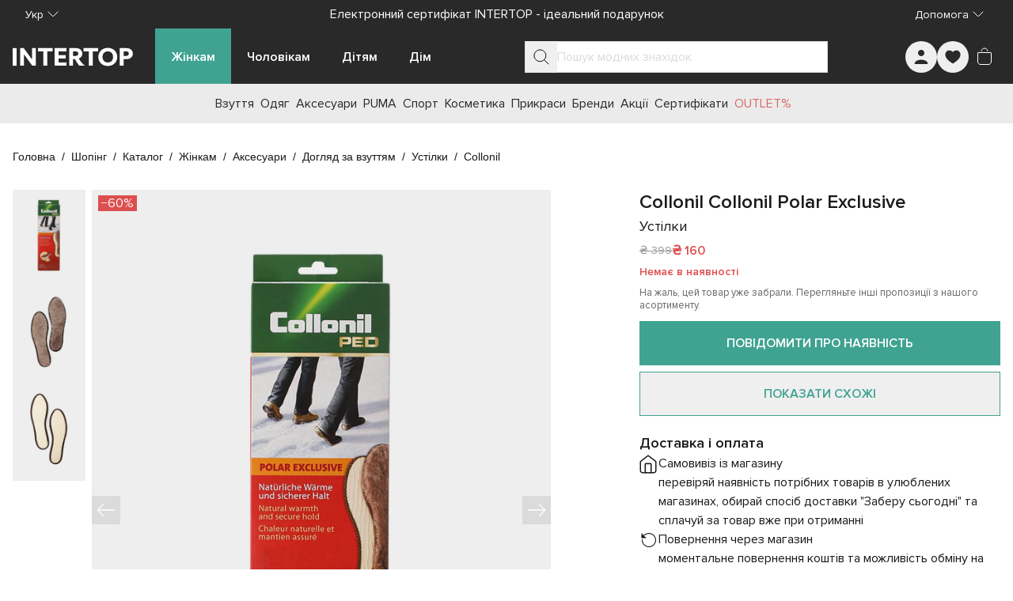

--- FILE ---
content_type: text/html;charset=utf-8
request_url: https://intertop.ua/uk-ua/product/insoles-collonil-5716935
body_size: 88977
content:
<!DOCTYPE html><html  lang="uk"><head><meta charset="utf-8"><meta name="viewport" content="width=device-width, initial-scale=1"><title>Устілки Collonil Collonil Polar Exclusive модель 91120000360 для жінок, колір: Сірий - купити в Києві, Україні в магазині Intertop: ціна, фото, відгуки</title><script src="https://www.google.com/recaptcha/enterprise.js?render=explicit" async defer></script><script>window.config = 'eyJkb21haW4iOiJpbnRlcnRvcC51YSIsImRlZmF1bHRMYW5ndWFnZSI6InVrLXVhIiwibGFuZ3VhZ2VzIjpbInJ1LXVhIiwidWstdWEiXSwicGhvbmVNYXNrIjoiKzM4IiwicGhvbmVSZWdleHAiOiIvXlxcKz8zPzg/[base64]/[base64]/aWQ9dWEubWFkLmludGVydG9wIn19'</script><style id="tw-inline">*,:after,:before{--tw-border-spacing-x:0;--tw-border-spacing-y:0;--tw-translate-x:0;--tw-translate-y:0;--tw-rotate:0;--tw-skew-x:0;--tw-skew-y:0;--tw-scale-x:1;--tw-scale-y:1;--tw-pan-x: ;--tw-pan-y: ;--tw-pinch-zoom: ;--tw-scroll-snap-strictness:proximity;--tw-gradient-from-position: ;--tw-gradient-via-position: ;--tw-gradient-to-position: ;--tw-ordinal: ;--tw-slashed-zero: ;--tw-numeric-figure: ;--tw-numeric-spacing: ;--tw-numeric-fraction: ;--tw-ring-inset: ;--tw-ring-offset-width:0px;--tw-ring-offset-color:#fff;--tw-ring-color:rgba(59,130,246,.5);--tw-ring-offset-shadow:0 0 #0000;--tw-ring-shadow:0 0 #0000;--tw-shadow:0 0 #0000;--tw-shadow-colored:0 0 #0000;--tw-blur: ;--tw-brightness: ;--tw-contrast: ;--tw-grayscale: ;--tw-hue-rotate: ;--tw-invert: ;--tw-saturate: ;--tw-sepia: ;--tw-drop-shadow: ;--tw-backdrop-blur: ;--tw-backdrop-brightness: ;--tw-backdrop-contrast: ;--tw-backdrop-grayscale: ;--tw-backdrop-hue-rotate: ;--tw-backdrop-invert: ;--tw-backdrop-opacity: ;--tw-backdrop-saturate: ;--tw-backdrop-sepia: ;--tw-contain-size: ;--tw-contain-layout: ;--tw-contain-paint: ;--tw-contain-style: }::backdrop{--tw-border-spacing-x:0;--tw-border-spacing-y:0;--tw-translate-x:0;--tw-translate-y:0;--tw-rotate:0;--tw-skew-x:0;--tw-skew-y:0;--tw-scale-x:1;--tw-scale-y:1;--tw-pan-x: ;--tw-pan-y: ;--tw-pinch-zoom: ;--tw-scroll-snap-strictness:proximity;--tw-gradient-from-position: ;--tw-gradient-via-position: ;--tw-gradient-to-position: ;--tw-ordinal: ;--tw-slashed-zero: ;--tw-numeric-figure: ;--tw-numeric-spacing: ;--tw-numeric-fraction: ;--tw-ring-inset: ;--tw-ring-offset-width:0px;--tw-ring-offset-color:#fff;--tw-ring-color:rgba(59,130,246,.5);--tw-ring-offset-shadow:0 0 #0000;--tw-ring-shadow:0 0 #0000;--tw-shadow:0 0 #0000;--tw-shadow-colored:0 0 #0000;--tw-blur: ;--tw-brightness: ;--tw-contrast: ;--tw-grayscale: ;--tw-hue-rotate: ;--tw-invert: ;--tw-saturate: ;--tw-sepia: ;--tw-drop-shadow: ;--tw-backdrop-blur: ;--tw-backdrop-brightness: ;--tw-backdrop-contrast: ;--tw-backdrop-grayscale: ;--tw-backdrop-hue-rotate: ;--tw-backdrop-invert: ;--tw-backdrop-opacity: ;--tw-backdrop-saturate: ;--tw-backdrop-sepia: ;--tw-contain-size: ;--tw-contain-layout: ;--tw-contain-paint: ;--tw-contain-style: }/*! tailwindcss v3.4.19 | MIT License | https://tailwindcss.com*/*,:after,:before{border:0 solid #e5e7eb;box-sizing:border-box}:after,:before{--tw-content:""}:host,html{line-height:1.5;-webkit-text-size-adjust:100%;font-family:ui-sans-serif,system-ui,sans-serif,Apple Color Emoji,Segoe UI Emoji,Segoe UI Symbol,Noto Color Emoji;font-feature-settings:normal;font-variation-settings:normal;-moz-tab-size:4;-o-tab-size:4;tab-size:4;-webkit-tap-highlight-color:transparent}body{line-height:inherit;margin:0}hr{border-top-width:1px;color:inherit;height:0}abbr:where([title]){-webkit-text-decoration:underline dotted;text-decoration:underline dotted}h1,h2,h3,h4,h5,h6{font-size:inherit;font-weight:inherit}a{color:inherit;text-decoration:inherit}b,strong{font-weight:bolder}code,kbd,pre,samp{font-family:ui-monospace,SFMono-Regular,Menlo,Monaco,Consolas,Liberation Mono,Courier New,monospace;font-feature-settings:normal;font-size:1em;font-variation-settings:normal}small{font-size:80%}sub,sup{font-size:75%;line-height:0;position:relative;vertical-align:baseline}sub{bottom:-.25em}sup{top:-.5em}table{border-collapse:collapse;border-color:inherit;text-indent:0}button,input,optgroup,select,textarea{color:inherit;font-family:inherit;font-feature-settings:inherit;font-size:100%;font-variation-settings:inherit;font-weight:inherit;letter-spacing:inherit;line-height:inherit;margin:0;padding:0}button,select{text-transform:none}button,input:where([type=button]),input:where([type=reset]),input:where([type=submit]){-webkit-appearance:button;background-color:transparent;background-image:none}:-moz-focusring{outline:auto}:-moz-ui-invalid{box-shadow:none}progress{vertical-align:baseline}::-webkit-inner-spin-button,::-webkit-outer-spin-button{height:auto}[type=search]{-webkit-appearance:textfield;outline-offset:-2px}::-webkit-search-decoration{-webkit-appearance:none}::-webkit-file-upload-button{-webkit-appearance:button;font:inherit}summary{display:list-item}blockquote,dd,dl,figure,h1,h2,h3,h4,h5,h6,hr,p,pre{margin:0}fieldset{margin:0}fieldset,legend{padding:0}menu,ol,ul{list-style:none;margin:0;padding:0}dialog{padding:0}textarea{resize:vertical}input::-moz-placeholder,textarea::-moz-placeholder{color:#9ca3af;opacity:1}input::placeholder,textarea::placeholder{color:#9ca3af;opacity:1}[role=button],button{cursor:pointer}:disabled{cursor:default}audio,canvas,embed,iframe,img,object,svg,video{display:block;vertical-align:middle}img,video{height:auto;max-width:100%}[hidden]:where(:not([hidden=until-found])){display:none}:root{--colors-primary-50:235 255 242;--colors-primary-100:217 253 228;--colors-primary-200:171 241 192;--colors-primary-300:130 234 158;--colors-primary-400:60 224 120;--colors-primary-500:19 195 96;--colors-primary-600:7 161 79;--colors-primary-700:13 127 63;--colors-primary-800:16 86 46;--colors-primary-900:15 50 30;--colors-secondary-50:247 245 253;--colors-secondary-100:239 236 251;--colors-secondary-200:225 218 246;--colors-secondary-300:216 203 245;--colors-secondary-400:198 177 246;--colors-secondary-500:180 151 249;--colors-secondary-600:151 111 238;--colors-secondary-700:119 79 209;--colors-secondary-800:82 52 153;--colors-secondary-900:48 32 86;--colors-positive-50:235 255 242;--colors-positive-100:217 253 228;--colors-positive-200:171 241 192;--colors-positive-300:130 234 158;--colors-positive-400:60 224 120;--colors-positive-500:19 195 96;--colors-positive-600:7 161 79;--colors-positive-700:13 127 63;--colors-positive-800:16 86 46;--colors-positive-900:15 50 30;--colors-negative-50:255 245 247;--colors-negative-100:255 232 237;--colors-negative-200:254 211 219;--colors-negative-300:253 193 202;--colors-negative-400:255 163 175;--colors-negative-500:255 127 143;--colors-negative-600:240 59 91;--colors-negative-700:208 13 48;--colors-negative-800:141 8 33;--colors-negative-900:76 15 23;--colors-warning-50:254 247 236;--colors-warning-100:255 238 211;--colors-warning-200:254 220 165;--colors-warning-300:254 202 132;--colors-warning-400:255 181 77;--colors-warning-500:237 153 14;--colors-warning-600:191 121 17;--colors-warning-700:157 93 3;--colors-warning-800:109 63 9;--colors-warning-900:62 35 10;--colors-neutral-50:249 251 250;--colors-neutral-100:239 244 241;--colors-neutral-200:217 226 220;--colors-neutral-300:187 198 190;--colors-neutral-400:129 140 133;--colors-neutral-500:100 111 104;--colors-neutral-600:77 86 79;--colors-neutral-700:56 65 59;--colors-neutral-800:37 43 39;--colors-neutral-900:21 26 22;--colors-disabled-50:249 251 250;--colors-disabled-100:239 244 241;--colors-disabled-200:217 226 220;--colors-disabled-300:187 198 190;--colors-disabled-400:129 140 133;--colors-disabled-500:100 111 104;--colors-disabled-600:77 86 79;--colors-disabled-700:56 65 59;--colors-disabled-800:37 43 39;--colors-disabled-900:21 26 22}*{-webkit-font-smoothing:antialiased}@font-face{font-display:swap;font-family:Proxima Nova;font-weight:400;src:url(/fonts/ProximaNova.woff2) format("woff2")}@font-face{font-display:swap;font-family:Proxima Nova;font-weight:600;src:url(/fonts/ProximaNova-Semibold.woff2) format("woff2")}body,html{height:100%;width:100%}body{font-family:Proxima Nova,sans-serif;font-weight:400;line-height:1.5;--tw-text-opacity:1;color:rgb(26 26 26/var(--tw-text-opacity,1))}b,strong{font-weight:600}.sr-only{border-width:0;height:1px;margin:-1px;overflow:hidden;padding:0;position:absolute;white-space:nowrap;width:1px;clip:rect(0,0,0,0)}@supports (-webkit-overflow-scrolling:touch){body,html{overscroll-behavior:auto}}@media (hover:hover) and (pointer:fine){body,html{overscroll-behavior:none}}.container{margin-left:auto;margin-right:auto;padding-left:16px;padding-right:16px;width:100%}@media (min-width:100%){.container{max-width:100%}}@media (min-width:1024px){.container{max-width:1024px}}@media (min-width:1280px){.container{max-width:1280px}}@media (min-width:1536px){.container{max-width:1536px}}.in-typo-heading-1{font-size:24px;line-height:32px}@media (min-width:1024px){.in-typo-heading-1{font-size:32px;line-height:48px}}.in-typo-heading-2{font-size:20px;line-height:28px}@media (min-width:1024px){.in-typo-heading-2{font-size:28px;line-height:34px}}.in-typo-heading-3{font-size:18px;line-height:28px}@media (min-width:1024px){.in-typo-heading-3{font-size:24px;line-height:32px}}.in-typo-heading-4{font-size:20px;line-height:28px}.in-typo-subtitle-18{font-size:18px;line-height:28px}.in-typo-subtitle-16{font-size:16px;line-height:24px}.in-typo-subtitle-14{font-size:14px;line-height:20px}.in-typo-body-18{font-size:18px;line-height:28px}.in-typo-body-16{font-size:16px;line-height:24px}.in-typo-body-14{font-size:14px;line-height:20px}.in-typo-caption-regular,.in-typo-caption-semibold{font-size:13px;line-height:16px}.in-typo-caption-semibold{font-weight:600}.sr-only{height:1px;margin:-1px;overflow:hidden;padding:0;position:absolute;width:1px;clip:rect(0,0,0,0);border-width:0;white-space:nowrap}.pointer-events-none{pointer-events:none}.visible{visibility:visible}.invisible{visibility:hidden}.static{position:static}.fixed{position:fixed}.absolute{position:absolute}.relative{position:relative}.sticky{position:sticky}.inset-0{inset:0}.-bottom-\[3px\]{bottom:-3px}.-left-\[3px\]{left:-3px}.-right-1{right:-.25rem}.bottom-0{bottom:0}.bottom-4{bottom:1rem}.bottom-\[100px\]{bottom:100px}.bottom-\[10px\]{bottom:10px}.bottom-\[11px\]{bottom:11px}.bottom-\[6px\]{bottom:6px}.bottom-\[8px\]{bottom:8px}.left-0{left:0}.left-1\/2{left:50%}.left-2{left:.5rem}.left-4{left:1rem}.left-\[102px\]{left:102px}.left-\[10px\]{left:10px}.left-\[12px\]{left:12px}.right-0{right:0}.right-2{right:.5rem}.right-3{right:.75rem}.right-4{right:1rem}.right-\[10px\]{right:10px}.top-0{top:0}.top-1\/2{top:50%}.top-1\/3{top:33.333333%}.top-2{top:.5rem}.top-4{top:1rem}.top-\[100px\]{top:100px}.top-\[10px\]{top:10px}.top-\[10vh\]{top:10vh}.top-\[12px\]{top:12px}.top-\[20px\]{top:20px}.top-\[50px\]{top:50px}.top-\[72px\]{top:72px}.top-\[80px\]{top:80px}.top-\[calc\(50\%-5px\)\]{top:calc(50% - 5px)}.-z-10{z-index:-10}.z-0{z-index:0}.z-10{z-index:10}.z-20{z-index:20}.z-30{z-index:30}.z-50{z-index:50}.z-\[10\]{z-index:10}.z-\[150\]{z-index:150}.z-\[1\]{z-index:1}.z-\[25\]{z-index:25}.z-\[2\]{z-index:2}.z-\[50\]{z-index:50}.order-1{order:1}.order-2,.order-\[2\]{order:2}.order-\[3\]{order:3}.order-\[4\]{order:4}.order-\[5\]{order:5}.order-first{order:-9999}.order-last{order:9999}.col-span-1{grid-column:span 1/span 1}.col-span-2{grid-column:span 2/span 2}.col-start-1{grid-column-start:1}.col-start-3{grid-column-start:3}.row-span-3{grid-row:span 3/span 3}.row-start-1{grid-row-start:1}.m-0{margin:0}.m-3{margin:.75rem}.m-5{margin:1.25rem}.m-auto{margin:auto}.mx-\[-1px\]{margin-left:-1px;margin-right:-1px}.mx-auto{margin-left:auto;margin-right:auto}.my-0{margin-bottom:0;margin-top:0}.my-10{margin-bottom:2.5rem;margin-top:2.5rem}.my-2{margin-bottom:.5rem;margin-top:.5rem}.my-20{margin-bottom:5rem;margin-top:5rem}.my-3{margin-bottom:.75rem;margin-top:.75rem}.my-4{margin-bottom:1rem;margin-top:1rem}.my-5{margin-bottom:1.25rem;margin-top:1.25rem}.my-6{margin-bottom:1.5rem;margin-top:1.5rem}.my-\[11px\]{margin-bottom:11px;margin-top:11px}.my-\[15px\]{margin-bottom:15px;margin-top:15px}.my-\[16px\]{margin-bottom:16px;margin-top:16px}.my-\[20px\]{margin-bottom:20px;margin-top:20px}.my-\[24px\]{margin-bottom:24px;margin-top:24px}.my-\[25px\]{margin-bottom:25px;margin-top:25px}.my-\[28px\]{margin-bottom:28px;margin-top:28px}.-mb-\[1px\]{margin-bottom:-1px}.-mr-\[1px\]{margin-right:-1px}.-mt-4{margin-top:-1rem}.-mt-\[100px\]{margin-top:-100px}.mb-1{margin-bottom:.25rem}.mb-10{margin-bottom:2.5rem}.mb-11{margin-bottom:2.75rem}.mb-12{margin-bottom:3rem}.mb-15{margin-bottom:60px}.mb-16{margin-bottom:4rem}.mb-2{margin-bottom:.5rem}.mb-2\.5{margin-bottom:.625rem}.mb-24{margin-bottom:6rem}.mb-3{margin-bottom:.75rem}.mb-4{margin-bottom:1rem}.mb-5{margin-bottom:1.25rem}.mb-6{margin-bottom:1.5rem}.mb-7{margin-bottom:1.75rem}.mb-8{margin-bottom:2rem}.mb-\[-1px\]{margin-bottom:-1px}.mb-\[100px\]{margin-bottom:100px}.mb-\[10px\]{margin-bottom:10px}.mb-\[12px\]{margin-bottom:12px}.mb-\[20px\]{margin-bottom:20px}.mb-\[24px\]{margin-bottom:24px}.mb-\[25px\]{margin-bottom:25px}.mb-\[30px\]{margin-bottom:30px}.mb-\[32px\]{margin-bottom:32px}.mb-\[34px\]{margin-bottom:34px}.mb-\[35px\]{margin-bottom:35px}.mb-\[3px\]{margin-bottom:3px}.mb-\[40px\]{margin-bottom:40px}.mb-\[50px\]{margin-bottom:50px}.mb-\[80px\]{margin-bottom:80px}.mb-\[8px\]{margin-bottom:8px}.ml-2{margin-left:.5rem}.ml-3{margin-left:.75rem}.ml-4{margin-left:1rem}.ml-\[28px\]{margin-left:28px}.ml-auto{margin-left:auto}.mr-1{margin-right:.25rem}.mr-2{margin-right:.5rem}.mr-3{margin-right:.75rem}.mr-4{margin-right:1rem}.mr-\[16px\]{margin-right:16px}.mr-\[28px\]{margin-right:28px}.mr-\[8px\]{margin-right:8px}.mr-auto{margin-right:auto}.mt-0{margin-top:0}.mt-0\.5{margin-top:.125rem}.mt-1{margin-top:.25rem}.mt-12{margin-top:3rem}.mt-14{margin-top:3.5rem}.mt-16{margin-top:4rem}.mt-2{margin-top:.5rem}.mt-4{margin-top:1rem}.mt-5{margin-top:1.25rem}.mt-6{margin-top:1.5rem}.mt-8{margin-top:2rem}.mt-\[-1px\]{margin-top:-1px}.mt-\[11px\]{margin-top:11px}.mt-\[12px\]{margin-top:12px}.mt-\[16px\]{margin-top:16px}.mt-\[20px\]{margin-top:20px}.mt-\[25px\]{margin-top:25px}.mt-\[32px\]{margin-top:32px}.mt-\[6px\]{margin-top:6px}.mt-\[8px\]{margin-top:8px}.mt-auto{margin-top:auto}.\!block{display:block!important}.block{display:block}.inline-block{display:inline-block}.inline{display:inline}.flex{display:flex}.inline-flex{display:inline-flex}.table{display:table}.grid{display:grid}.contents{display:contents}.list-item{display:list-item}.hidden{display:none}.aspect-\[1\/1\]{aspect-ratio:1/1}.aspect-\[150\/310\]{aspect-ratio:150/310}.aspect-\[173\/253\]{aspect-ratio:173/253}.aspect-\[326\/392\]{aspect-ratio:326/392}.aspect-\[415\/360\]{aspect-ratio:415/360}.aspect-\[709\/410\]{aspect-ratio:709/410}.aspect-product-gallery-picture,.aspect-product-picture{aspect-ratio:3/4}.aspect-square{aspect-ratio:1/1}.\!h-12{height:3rem!important}.\!h-auto{height:auto!important}.h-1{height:.25rem}.h-10{height:2.5rem}.h-11{height:2.75rem}.h-12{height:3rem}.h-14{height:3.5rem}.h-16{height:4rem}.h-24{height:6rem}.h-3{height:.75rem}.h-32{height:8rem}.h-4{height:1rem}.h-48{height:12rem}.h-5{height:1.25rem}.h-6{height:1.5rem}.h-64{height:16rem}.h-7{height:1.75rem}.h-8{height:2rem}.h-9{height:2.25rem}.h-\[1\.5em\]{height:1.5em}.h-\[100px\]{height:100px}.h-\[100svh\]{height:100svh}.h-\[10px\]{height:10px}.h-\[110px\]{height:110px}.h-\[120px\]{height:120px}.h-\[12px\]{height:12px}.h-\[130px\]{height:130px}.h-\[13px\]{height:13px}.h-\[146px\]{height:146px}.h-\[15px\]{height:15px}.h-\[16px\]{height:16px}.h-\[18px\]{height:18px}.h-\[20px\]{height:20px}.h-\[222px\]{height:222px}.h-\[226px\]{height:226px}.h-\[24px\]{height:24px}.h-\[25px\]{height:25px}.h-\[28px\]{height:28px}.h-\[300px\]{height:300px}.h-\[32px\]{height:32px}.h-\[34px\]{height:34px}.h-\[36px\]{height:36px}.h-\[384px\]{height:384px}.h-\[388px\]{height:388px}.h-\[40px\]{height:40px}.h-\[445px\]{height:445px}.h-\[45px\]{height:45px}.h-\[460px\]{height:460px}.h-\[48px\]{height:48px}.h-\[501px\]{height:501px}.h-\[50px\]{height:50px}.h-\[52px\]{height:52px}.h-\[56px\]{height:56px}.h-\[60px\]{height:60px}.h-\[64px\]{height:64px}.h-\[70px\]{height:70px}.h-\[72px\]{height:72px}.h-\[72vh\]{height:72vh}.h-\[8px\]{height:8px}.h-\[90px\]{height:90px}.h-\[9px\]{height:9px}.h-\[calc\(100svh-theme\(height\.navbar-mobile\)\)\]{height:calc(100svh - 52px)}.h-auto{height:auto}.h-fit{height:-moz-fit-content;height:fit-content}.h-full{height:100%}.h-max{height:-moz-max-content;height:max-content}.h-px{height:1px}.h-screen{height:100vh}.max-h-28{max-height:7rem}.max-h-\[125px\]{max-height:125px}.max-h-\[175px\]{max-height:175px}.max-h-\[200px\]{max-height:200px}.max-h-\[218px\]{max-height:218px}.max-h-\[250px\]{max-height:250px}.max-h-\[395px\]{max-height:395px}.max-h-\[396px\]{max-height:396px}.max-h-\[450px\]{max-height:450px}.max-h-\[495px\]{max-height:495px}.max-h-\[50px\]{max-height:50px}.max-h-\[620px\]{max-height:620px}.max-h-\[calc\(100svh-theme\(height\.navbar-desktop\)\*2\)\]{max-height:calc(100svh - 140px)}.max-h-full{max-height:100%}.max-h-max{max-height:-moz-max-content;max-height:max-content}.min-h-10{min-height:2.5rem}.min-h-\[1000px\]{min-height:1000px}.min-h-\[100px\]{min-height:100px}.min-h-\[12px\]{min-height:12px}.min-h-\[200px\]{min-height:200px}.min-h-\[24px\]{min-height:24px}.min-h-\[250px\]{min-height:250px}.min-h-\[28px\]{min-height:28px}.min-h-\[300px\]{min-height:300px}.min-h-\[320px\]{min-height:320px}.min-h-\[330px\]{min-height:330px}.min-h-\[340px\]{min-height:340px}.min-h-\[350px\]{min-height:350px}.min-h-\[400px\]{min-height:400px}.min-h-\[40px\]{min-height:40px}.min-h-\[480px\]{min-height:480px}.min-h-\[48px\]{min-height:48px}.min-h-\[500px\]{min-height:500px}.min-h-\[50px\]{min-height:50px}.min-h-\[560px\]{min-height:560px}.min-h-\[600px\]{min-height:600px}.min-h-\[60px\]{min-height:60px}.min-h-\[calc\(100svh-theme\(height\.header-mobile-normal\)\)\]{min-height:calc(100svh - 76px)}.min-h-\[calc\(100vh-40px\)\]{min-height:calc(100vh - 40px)}.min-h-full{min-height:100%}.min-h-screen{min-height:100vh}.min-h-svh{min-height:100svh}.\!w-12{width:3rem!important}.\!w-auto{width:auto!important}.\!w-full{width:100%!important}.w-0{width:0}.w-1\/2{width:50%}.w-10{width:2.5rem}.w-12{width:3rem}.w-14{width:3.5rem}.w-16{width:4rem}.w-24{width:6rem}.w-3{width:.75rem}.w-32{width:8rem}.w-36{width:9rem}.w-4{width:1rem}.w-40{width:10rem}.w-44{width:11rem}.w-48{width:12rem}.w-5{width:1.25rem}.w-6{width:1.5rem}.w-8{width:2rem}.w-9{width:2.25rem}.w-\[1\.5em\]{width:1.5em}.w-\[100px\]{width:100px}.w-\[100svw\]{width:100svw}.w-\[10px\]{width:10px}.w-\[11px\]{width:11px}.w-\[120px\]{width:120px}.w-\[12px\]{width:12px}.w-\[130px\]{width:130px}.w-\[152px\]{width:152px}.w-\[166px\]{width:166px}.w-\[16px\]{width:16px}.w-\[18px\]{width:18px}.w-\[200px\]{width:200px}.w-\[20px\]{width:20px}.w-\[240px\]{width:240px}.w-\[24px\]{width:24px}.w-\[275px\]{width:275px}.w-\[288px\]{width:288px}.w-\[28px\]{width:28px}.w-\[300px\]{width:300px}.w-\[308px\]{width:308px}.w-\[320px\]{width:320px}.w-\[328px\]{width:328px}.w-\[350px\]{width:350px}.w-\[36px\]{width:36px}.w-\[375px\]{width:375px}.w-\[380px\]{width:380px}.w-\[400px\]{width:400px}.w-\[40px\]{width:40px}.w-\[413px\]{width:413px}.w-\[42\%\]{width:42%}.w-\[48px\]{width:48px}.w-\[50px\]{width:50px}.w-\[56px\]{width:56px}.w-\[60px\]{width:60px}.w-\[70px\]{width:70px}.w-\[94px\]{width:94px}.w-\[9px\]{width:9px}.w-auto{width:auto}.w-fit{width:-moz-fit-content;width:fit-content}.w-full{width:100%}.w-max{width:-moz-max-content;width:max-content}.w-min{width:-moz-min-content;width:min-content}.min-w-0{min-width:0}.min-w-10{min-width:2.5rem}.min-w-12{min-width:3rem}.min-w-15{min-width:60px}.min-w-4{min-width:1rem}.min-w-5{min-width:1.25rem}.min-w-6{min-width:1.5rem}.min-w-\[100px\]{min-width:100px}.min-w-\[12px\]{min-width:12px}.min-w-\[150px\]{min-width:150px}.min-w-\[165px\]{min-width:165px}.min-w-\[18px\]{min-width:18px}.min-w-\[220px\]{min-width:220px}.min-w-\[250px\]{min-width:250px}.min-w-\[275px\]{min-width:275px}.min-w-\[280px\]{min-width:280px}.min-w-\[28px\]{min-width:28px}.min-w-\[300px\]{min-width:300px}.min-w-\[320px\]{min-width:320px}.min-w-\[32px\]{min-width:32px}.min-w-\[340px\]{min-width:340px}.min-w-\[344px\]{min-width:344px}.min-w-\[360px\]{min-width:360px}.min-w-\[36px\]{min-width:36px}.min-w-\[375px\]{min-width:375px}.min-w-\[40px\]{min-width:40px}.min-w-\[80px\]{min-width:80px}.min-w-\[90px\]{min-width:90px}.min-w-full{min-width:100%}.max-w-16{max-width:4rem}.max-w-2xl{max-width:42rem}.max-w-32{max-width:8rem}.max-w-3xl{max-width:48rem}.max-w-40{max-width:10rem}.max-w-48{max-width:12rem}.max-w-4xl{max-width:56rem}.max-w-60{max-width:15rem}.max-w-6xl{max-width:72rem}.max-w-7xl{max-width:80rem}.max-w-80{max-width:20rem}.max-w-\[100\%\]{max-width:100%}.max-w-\[1125px\]{max-width:1125px}.max-w-\[1200px\]{max-width:1200px}.max-w-\[145px\]{max-width:145px}.max-w-\[155px\]{max-width:155px}.max-w-\[168px\]{max-width:168px}.max-w-\[180px\]{max-width:180px}.max-w-\[197px\]{max-width:197px}.max-w-\[200px\]{max-width:200px}.max-w-\[205px\]{max-width:205px}.max-w-\[20px\]{max-width:20px}.max-w-\[230px\]{max-width:230px}.max-w-\[260px\]{max-width:260px}.max-w-\[28px\]{max-width:28px}.max-w-\[320px\]{max-width:320px}.max-w-\[343px\]{max-width:343px}.max-w-\[345px\]{max-width:345px}.max-w-\[360px\]{max-width:360px}.max-w-\[400px\]{max-width:400px}.max-w-\[60\%\]{max-width:60%}.max-w-\[70px\]{max-width:70px}.max-w-\[710px\]{max-width:710px}.max-w-\[835px\]{max-width:835px}.max-w-\[845px\]{max-width:845px}.max-w-\[970px\]{max-width:970px}.max-w-full{max-width:100%}.max-w-lg{max-width:32rem}.max-w-max{max-width:-moz-max-content;max-width:max-content}.max-w-md{max-width:28rem}.max-w-screen-2xl{max-width:1536px}.flex-1{flex:1 1 0%}.flex-\[0_0_100px\]{flex:0 0 100px}.flex-\[0_1_auto\]{flex:0 1 auto}.flex-\[0_1_max-content\]{flex:0 1 max-content}.flex-\[1_0_155px\]{flex:1 0 155px}.flex-\[1_0_20px\]{flex:1 0 20px}.flex-\[1_0_auto\]{flex:1 0 auto}.flex-\[1_0_max-content\]{flex:1 0 max-content}.flex-shrink{flex-shrink:1}.flex-shrink-0,.shrink-0{flex-shrink:0}.grow{flex-grow:1}.grow-0{flex-grow:0}.basis-0{flex-basis:0px}.basis-1\/2{flex-basis:50%}.basis-1\/3{flex-basis:33.333333%}.basis-1\/4{flex-basis:25%}.basis-\[100\%\]{flex-basis:100%}.border-collapse{border-collapse:collapse}.origin-bottom-right{transform-origin:bottom right}.-translate-x-0\.5{--tw-translate-x:-0.125rem}.-translate-x-0\.5,.-translate-x-1\/2{transform:translate(var(--tw-translate-x),var(--tw-translate-y)) rotate(var(--tw-rotate)) skewX(var(--tw-skew-x)) skewY(var(--tw-skew-y)) scaleX(var(--tw-scale-x)) scaleY(var(--tw-scale-y))}.-translate-x-1\/2{--tw-translate-x:-50%}.-translate-x-\[70px\]{--tw-translate-x:-70px}.-translate-x-\[70px\],.-translate-x-full{transform:translate(var(--tw-translate-x),var(--tw-translate-y)) rotate(var(--tw-rotate)) skewX(var(--tw-skew-x)) skewY(var(--tw-skew-y)) scaleX(var(--tw-scale-x)) scaleY(var(--tw-scale-y))}.-translate-x-full{--tw-translate-x:-100%}.-translate-y-0{--tw-translate-y:-0px}.-translate-y-0,.-translate-y-0\.5{transform:translate(var(--tw-translate-x),var(--tw-translate-y)) rotate(var(--tw-rotate)) skewX(var(--tw-skew-x)) skewY(var(--tw-skew-y)) scaleX(var(--tw-scale-x)) scaleY(var(--tw-scale-y))}.-translate-y-0\.5{--tw-translate-y:-0.125rem}.-translate-y-1{--tw-translate-y:-0.25rem}.-translate-y-1,.-translate-y-1\/2{transform:translate(var(--tw-translate-x),var(--tw-translate-y)) rotate(var(--tw-rotate)) skewX(var(--tw-skew-x)) skewY(var(--tw-skew-y)) scaleX(var(--tw-scale-x)) scaleY(var(--tw-scale-y))}.-translate-y-1\/2{--tw-translate-y:-50%}.-translate-y-\[100px\]{--tw-translate-y:-100px}.-translate-y-\[100px\],.translate-x-0{transform:translate(var(--tw-translate-x),var(--tw-translate-y)) rotate(var(--tw-rotate)) skewX(var(--tw-skew-x)) skewY(var(--tw-skew-y)) scaleX(var(--tw-scale-x)) scaleY(var(--tw-scale-y))}.translate-x-0{--tw-translate-x:0px}.translate-x-0\.5{--tw-translate-x:0.125rem}.translate-x-0\.5,.translate-x-6{transform:translate(var(--tw-translate-x),var(--tw-translate-y)) rotate(var(--tw-rotate)) skewX(var(--tw-skew-x)) skewY(var(--tw-skew-y)) scaleX(var(--tw-scale-x)) scaleY(var(--tw-scale-y))}.translate-x-6{--tw-translate-x:1.5rem}.translate-x-\[-5px\]{--tw-translate-x:-5px}.translate-x-\[-5px\],.translate-x-\[5px\]{transform:translate(var(--tw-translate-x),var(--tw-translate-y)) rotate(var(--tw-rotate)) skewX(var(--tw-skew-x)) skewY(var(--tw-skew-y)) scaleX(var(--tw-scale-x)) scaleY(var(--tw-scale-y))}.translate-x-\[5px\]{--tw-translate-x:5px}.translate-y-0{--tw-translate-y:0px}.translate-y-0,.translate-y-0\.5{transform:translate(var(--tw-translate-x),var(--tw-translate-y)) rotate(var(--tw-rotate)) skewX(var(--tw-skew-x)) skewY(var(--tw-skew-y)) scaleX(var(--tw-scale-x)) scaleY(var(--tw-scale-y))}.translate-y-0\.5{--tw-translate-y:0.125rem}.translate-y-10{--tw-translate-y:2.5rem}.translate-y-10,.translate-y-\[-5px\]{transform:translate(var(--tw-translate-x),var(--tw-translate-y)) rotate(var(--tw-rotate)) skewX(var(--tw-skew-x)) skewY(var(--tw-skew-y)) scaleX(var(--tw-scale-x)) scaleY(var(--tw-scale-y))}.translate-y-\[-5px\]{--tw-translate-y:-5px}.-rotate-90{--tw-rotate:-90deg}.-rotate-90,.rotate-180{transform:translate(var(--tw-translate-x),var(--tw-translate-y)) rotate(var(--tw-rotate)) skewX(var(--tw-skew-x)) skewY(var(--tw-skew-y)) scaleX(var(--tw-scale-x)) scaleY(var(--tw-scale-y))}.rotate-180{--tw-rotate:180deg}.rotate-45{--tw-rotate:45deg}.rotate-45,.rotate-90{transform:translate(var(--tw-translate-x),var(--tw-translate-y)) rotate(var(--tw-rotate)) skewX(var(--tw-skew-x)) skewY(var(--tw-skew-y)) scaleX(var(--tw-scale-x)) scaleY(var(--tw-scale-y))}.rotate-90{--tw-rotate:90deg}.transform{transform:translate(var(--tw-translate-x),var(--tw-translate-y)) rotate(var(--tw-rotate)) skewX(var(--tw-skew-x)) skewY(var(--tw-skew-y)) scaleX(var(--tw-scale-x)) scaleY(var(--tw-scale-y))}.animate-\[scroll-left_30s_linear_infinite\]{animation:scroll-left 30s linear infinite}@keyframes pulse{50%{opacity:.5}}.animate-pulse{animation:pulse 2s cubic-bezier(.4,0,.6,1) infinite}@keyframes spin-reverse{0%{transform:rotate(1turn)}}.animate-spin-reverse{animation:spin-reverse 1s linear infinite}@keyframes spin{to{transform:rotate(1turn)}}.animate-spin-slow{animation:spin 1.5s linear infinite}@keyframes stroke-loader-circular{0%{stroke-dasharray:1,200;stroke-dashoffset:0}50%{stroke-dasharray:140,200;stroke-dashoffset:-35}to{stroke-dasharray:89,200;stroke-dashoffset:-150}}.animate-stroke-loader-circular{animation:stroke-loader-circular 2s ease-in-out infinite}.cursor-grab{cursor:grab}.cursor-not-allowed{cursor:not-allowed}.cursor-pointer{cursor:pointer}.list-inside{list-style-position:inside}.list-outside{list-style-position:outside}.list-disc{list-style-type:disc}.list-none{list-style-type:none}.appearance-none{-webkit-appearance:none;-moz-appearance:none;appearance:none}.columns-2{-moz-columns:2;column-count:2}.columns-3{-moz-columns:3;column-count:3}.grid-flow-row{grid-auto-flow:row}.auto-rows-max{grid-auto-rows:max-content}.grid-cols-1{grid-template-columns:repeat(1,minmax(0,1fr))}.grid-cols-2{grid-template-columns:repeat(2,minmax(0,1fr))}.grid-cols-3{grid-template-columns:repeat(3,minmax(0,1fr))}.grid-cols-5{grid-template-columns:repeat(5,minmax(0,1fr))}.grid-cols-\[1fr_auto\]{grid-template-columns:1fr auto}.grid-cols-\[auto_1fr_auto\]{grid-template-columns:auto 1fr auto}.grid-rows-\[0fr\]{grid-template-rows:0fr}.grid-rows-\[1fr\]{grid-template-rows:1fr}.flex-row{flex-direction:row}.flex-row-reverse{flex-direction:row-reverse}.flex-col{flex-direction:column}.flex-col-reverse{flex-direction:column-reverse}.flex-wrap{flex-wrap:wrap}.flex-nowrap{flex-wrap:nowrap}.place-content-center{place-content:center}.place-items-center{place-items:center}.content-between{align-content:space-between}.items-start{align-items:flex-start}.items-end{align-items:flex-end}.items-center{align-items:center}.items-baseline{align-items:baseline}.items-stretch{align-items:stretch}.justify-start{justify-content:flex-start}.justify-end{justify-content:flex-end}.justify-center{justify-content:center}.justify-between{justify-content:space-between}.justify-items-start{justify-items:start}.gap-0{gap:0}.gap-1{gap:.25rem}.gap-1\.5{gap:.375rem}.gap-10{gap:2.5rem}.gap-12{gap:3rem}.gap-15{gap:60px}.gap-2{gap:.5rem}.gap-2\.5{gap:.625rem}.gap-3{gap:.75rem}.gap-4{gap:1rem}.gap-5{gap:1.25rem}.gap-6{gap:1.5rem}.gap-7{gap:1.75rem}.gap-8{gap:2rem}.gap-\[0\.5rem\]{gap:.5rem}.gap-\[10px\]{gap:10px}.gap-\[12px\]{gap:12px}.gap-\[13px\]{gap:13px}.gap-\[15px\]{gap:15px}.gap-\[16px\]{gap:16px}.gap-\[1px\]{gap:1px}.gap-\[20px\]{gap:20px}.gap-\[22px\]{gap:22px}.gap-\[24px\]{gap:24px}.gap-\[25px\]{gap:25px}.gap-\[30px\]{gap:30px}.gap-\[4px\]{gap:4px}.gap-\[5px\]{gap:5px}.gap-\[80px\]{gap:80px}.gap-\[8px\]{gap:8px}.gap-x-10{-moz-column-gap:2.5rem;column-gap:2.5rem}.gap-x-5{-moz-column-gap:1.25rem;column-gap:1.25rem}.gap-x-6{-moz-column-gap:1.5rem;column-gap:1.5rem}.gap-y-12{row-gap:3rem}.gap-y-2{row-gap:.5rem}.gap-y-8{row-gap:2rem}.space-y-1>:not([hidden])~:not([hidden]){--tw-space-y-reverse:0;margin-bottom:calc(.25rem*var(--tw-space-y-reverse));margin-top:calc(.25rem*(1 - var(--tw-space-y-reverse)))}.space-y-12>:not([hidden])~:not([hidden]){--tw-space-y-reverse:0;margin-bottom:calc(3rem*var(--tw-space-y-reverse));margin-top:calc(3rem*(1 - var(--tw-space-y-reverse)))}.space-y-2>:not([hidden])~:not([hidden]){--tw-space-y-reverse:0;margin-bottom:calc(.5rem*var(--tw-space-y-reverse));margin-top:calc(.5rem*(1 - var(--tw-space-y-reverse)))}.space-y-3>:not([hidden])~:not([hidden]){--tw-space-y-reverse:0;margin-bottom:calc(.75rem*var(--tw-space-y-reverse));margin-top:calc(.75rem*(1 - var(--tw-space-y-reverse)))}.space-y-4>:not([hidden])~:not([hidden]){--tw-space-y-reverse:0;margin-bottom:calc(1rem*var(--tw-space-y-reverse));margin-top:calc(1rem*(1 - var(--tw-space-y-reverse)))}.space-y-6>:not([hidden])~:not([hidden]){--tw-space-y-reverse:0;margin-bottom:calc(1.5rem*var(--tw-space-y-reverse));margin-top:calc(1.5rem*(1 - var(--tw-space-y-reverse)))}.space-y-8>:not([hidden])~:not([hidden]){--tw-space-y-reverse:0;margin-bottom:calc(2rem*var(--tw-space-y-reverse));margin-top:calc(2rem*(1 - var(--tw-space-y-reverse)))}.divide-y>:not([hidden])~:not([hidden]){--tw-divide-y-reverse:0;border-bottom-width:calc(1px*var(--tw-divide-y-reverse));border-top-width:calc(1px*(1 - var(--tw-divide-y-reverse)))}.divide-in-neutral-300>:not([hidden])~:not([hidden]){--tw-divide-opacity:1;border-color:rgb(219 219 219/var(--tw-divide-opacity,1))}.self-center{align-self:center}.overflow-auto{overflow:auto}.overflow-hidden{overflow:hidden}.overflow-visible{overflow:visible}.overflow-x-auto{overflow-x:auto}.overflow-y-auto{overflow-y:auto}.overflow-x-hidden{overflow-x:hidden}.overflow-y-hidden{overflow-y:hidden}.truncate{overflow:hidden;text-overflow:ellipsis;white-space:nowrap}.hyphens-auto{hyphens:auto}.whitespace-break-spaces{white-space:break-spaces}.text-wrap{text-wrap:wrap}.text-nowrap{text-wrap:nowrap}.break-words{overflow-wrap:break-word}.\!rounded{border-radius:.25rem!important}.\!rounded-full{border-radius:9999px!important}.rounded{border-radius:.25rem}.rounded-3xl{border-radius:1.5rem}.rounded-\[25px\]{border-radius:25px}.rounded-full{border-radius:9999px}.rounded-lg{border-radius:.5rem}.rounded-md{border-radius:.375rem}.rounded-sm{border-radius:.125rem}.rounded-xl{border-radius:.75rem}.border{border-width:1px}.border-0{border-width:0}.border-2{border-width:2px}.border-x-\[1px\]{border-left-width:1px;border-right-width:1px}.border-y{border-bottom-width:1px;border-top-width:1px}.\!border-t-0{border-top-width:0!important}.border-b,.border-b-\[1px\]{border-bottom-width:1px}.border-t{border-top-width:1px}.border-solid{border-style:solid}.border-dashed{border-style:dashed}.border-none{border-style:none}.\!border-in-danger{--tw-border-opacity:1!important;border-color:rgb(220 79 79/var(--tw-border-opacity,1))!important}.border-amber-600{--tw-border-opacity:1;border-color:rgb(217 119 6/var(--tw-border-opacity,1))}.border-current{border-color:currentColor}.border-gray-500{--tw-border-opacity:1;border-color:rgb(107 114 128/var(--tw-border-opacity,1))}.border-in-danger{--tw-border-opacity:1;border-color:rgb(220 79 79/var(--tw-border-opacity,1))}.border-in-neutral-200{--tw-border-opacity:1;border-color:rgb(235 235 235/var(--tw-border-opacity,1))}.border-in-neutral-300{--tw-border-opacity:1;border-color:rgb(219 219 219/var(--tw-border-opacity,1))}.border-in-neutral-400{--tw-border-opacity:1;border-color:rgb(153 153 153/var(--tw-border-opacity,1))}.border-in-neutral-500{--tw-border-opacity:1;border-color:rgb(64 64 64/var(--tw-border-opacity,1))}.border-in-neutral-600{--tw-border-opacity:1;border-color:rgb(102 102 102/var(--tw-border-opacity,1))}.border-negative-700{--tw-border-opacity:1;border-color:rgb(var(--colors-negative-700)/var(--tw-border-opacity,1))}.border-neutral-100{--tw-border-opacity:1;border-color:rgb(var(--colors-neutral-100)/var(--tw-border-opacity,1))}.border-neutral-500{--tw-border-opacity:1;border-color:rgb(var(--colors-neutral-500)/var(--tw-border-opacity,1))}.border-red-500{--tw-border-opacity:1;border-color:rgb(239 68 68/var(--tw-border-opacity,1))}.border-transparent{border-color:transparent}.border-white{--tw-border-opacity:1;border-color:rgb(255 255 255/var(--tw-border-opacity,1))}.border-b-current{border-bottom-color:currentColor}.border-b-in-neutral-100{--tw-border-opacity:1;border-bottom-color:rgb(245 245 245/var(--tw-border-opacity,1))}.border-b-in-neutral-200{--tw-border-opacity:1;border-bottom-color:rgb(235 235 235/var(--tw-border-opacity,1))}.border-b-in-neutral-300{--tw-border-opacity:1;border-bottom-color:rgb(219 219 219/var(--tw-border-opacity,1))}.border-b-neutral-900{--tw-border-opacity:1;border-bottom-color:rgb(var(--colors-neutral-900)/var(--tw-border-opacity,1))}.\!bg-in-neutral-100{--tw-bg-opacity:1!important;background-color:rgb(245 245 245/var(--tw-bg-opacity,1))!important}.\!bg-white{--tw-bg-opacity:1!important;background-color:rgb(255 255 255/var(--tw-bg-opacity,1))!important}.bg-\[\#090807\]{--tw-bg-opacity:1;background-color:rgb(9 8 7/var(--tw-bg-opacity,1))}.bg-\[\#0D0908\]{--tw-bg-opacity:1;background-color:rgb(13 9 8/var(--tw-bg-opacity,1))}.bg-\[\#828181\]{--tw-bg-opacity:1;background-color:rgb(130 129 129/var(--tw-bg-opacity,1))}.bg-\[\#838cc6\]{--tw-bg-opacity:1;background-color:rgb(131 140 198/var(--tw-bg-opacity,1))}.bg-\[\#E3F4F6\]{--tw-bg-opacity:1;background-color:rgb(227 244 246/var(--tw-bg-opacity,1))}.bg-\[\#FFEECC\]{--tw-bg-opacity:1;background-color:rgb(255 238 204/var(--tw-bg-opacity,1))}.bg-\[\#fff156\]{--tw-bg-opacity:1;background-color:rgb(255 241 86/var(--tw-bg-opacity,1))}.bg-amber-100{--tw-bg-opacity:1;background-color:rgb(254 243 199/var(--tw-bg-opacity,1))}.bg-amber-50{--tw-bg-opacity:1;background-color:rgb(255 251 235/var(--tw-bg-opacity,1))}.bg-black{--tw-bg-opacity:1;background-color:rgb(0 0 0/var(--tw-bg-opacity,1))}.bg-blue-500{--tw-bg-opacity:1;background-color:rgb(59 130 246/var(--tw-bg-opacity,1))}.bg-gray-500{--tw-bg-opacity:1;background-color:rgb(107 114 128/var(--tw-bg-opacity,1))}.bg-in-danger{--tw-bg-opacity:1;background-color:rgb(220 79 79/var(--tw-bg-opacity,1))}.bg-in-info-bg-light{--tw-bg-opacity:1;background-color:rgb(240 246 255/var(--tw-bg-opacity,1))}.bg-in-neutral-100{--tw-bg-opacity:1;background-color:rgb(245 245 245/var(--tw-bg-opacity,1))}.bg-in-neutral-200{--tw-bg-opacity:1;background-color:rgb(235 235 235/var(--tw-bg-opacity,1))}.bg-in-neutral-300{--tw-bg-opacity:1;background-color:rgb(219 219 219/var(--tw-bg-opacity,1))}.bg-in-neutral-400{--tw-bg-opacity:1;background-color:rgb(153 153 153/var(--tw-bg-opacity,1))}.bg-in-neutral-400\/50{background-color:hsla(0,0%,60%,.5)}.bg-in-neutral-50{--tw-bg-opacity:1;background-color:rgb(255 255 255/var(--tw-bg-opacity,1))}.bg-in-neutral-500{--tw-bg-opacity:1;background-color:rgb(64 64 64/var(--tw-bg-opacity,1))}.bg-in-neutral-700{--tw-bg-opacity:1;background-color:rgb(41 41 41/var(--tw-bg-opacity,1))}.bg-in-neutral-900{--tw-bg-opacity:1;background-color:rgb(0 0 0/var(--tw-bg-opacity,1))}.bg-in-primary-main{--tw-bg-opacity:1;background-color:rgb(64 163 146/var(--tw-bg-opacity,1))}.bg-in-primary-main\/10{background-color:rgba(64,163,146,.1)}.bg-in-rating{--tw-bg-opacity:1;background-color:rgb(245 163 0/var(--tw-bg-opacity,1))}.bg-in-sale-price{--tw-bg-opacity:1;background-color:rgb(220 79 79/var(--tw-bg-opacity,1))}.bg-in-success-bg-dark{--tw-bg-opacity:1;background-color:rgb(195 240 216/var(--tw-bg-opacity,1))}.bg-in-warning-bg{--tw-bg-opacity:1;background-color:rgb(255 249 235/var(--tw-bg-opacity,1))}.bg-negative-900{--tw-bg-opacity:1;background-color:rgb(var(--colors-negative-900)/var(--tw-bg-opacity,1))}.bg-neutral-300{--tw-bg-opacity:1;background-color:rgb(var(--colors-neutral-300)/var(--tw-bg-opacity,1))}.bg-primary-700{--tw-bg-opacity:1;background-color:rgb(var(--colors-primary-700)/var(--tw-bg-opacity,1))}.bg-red-500{--tw-bg-opacity:1;background-color:rgb(239 68 68/var(--tw-bg-opacity,1))}.bg-red-700{--tw-bg-opacity:1;background-color:rgb(185 28 28/var(--tw-bg-opacity,1))}.bg-secondary-700{--tw-bg-opacity:1;background-color:rgb(var(--colors-secondary-700)/var(--tw-bg-opacity,1))}.bg-sky-700{--tw-bg-opacity:1;background-color:rgb(3 105 161/var(--tw-bg-opacity,1))}.bg-transparent{background-color:transparent}.bg-white{--tw-bg-opacity:1;background-color:rgb(255 255 255/var(--tw-bg-opacity,1))}.bg-white\/10{background-color:hsla(0,0%,100%,.1)}.bg-\[url\(\'\/assets\/images\/404-bg\.webp\'\)\]{background-image:url(/assets/images/404-bg.webp)}.bg-\[url\(\'\/assets\/images\/5xx-bg\.webp\'\)\]{background-image:url(/assets/images/5xx-bg.webp)}.bg-\[url\(\'\/assets\/images\/cars-background-for-subscription\.webp\'\)\]{background-image:url(/assets/images/cars-background-for-subscription.webp)}.bg-\[url\(\'\/assets\/images\/nps-bg\.webp\'\)\]{background-image:url(/assets/images/nps-bg.webp)}.bg-gradient-to-b{background-image:linear-gradient(to bottom,var(--tw-gradient-stops))}.bg-gradient-to-br{background-image:linear-gradient(to bottom right,var(--tw-gradient-stops))}.bg-none{background-image:none}.from-black{--tw-gradient-from:#000 var(--tw-gradient-from-position);--tw-gradient-to:transparent var(--tw-gradient-to-position);--tw-gradient-stops:var(--tw-gradient-from),var(--tw-gradient-to)}.from-cyan-50{--tw-gradient-from:#ecfeff var(--tw-gradient-from-position);--tw-gradient-to:rgba(236,254,255,0) var(--tw-gradient-to-position);--tw-gradient-stops:var(--tw-gradient-from),var(--tw-gradient-to)}.from-purple-100{--tw-gradient-from:#f3e8ff var(--tw-gradient-from-position);--tw-gradient-to:rgba(243,232,255,0) var(--tw-gradient-to-position);--tw-gradient-stops:var(--tw-gradient-from),var(--tw-gradient-to)}.from-red-50{--tw-gradient-from:#fef2f2 var(--tw-gradient-from-position);--tw-gradient-to:hsla(0,86%,97%,0) var(--tw-gradient-to-position);--tw-gradient-stops:var(--tw-gradient-from),var(--tw-gradient-to)}.from-transparent{--tw-gradient-from:transparent var(--tw-gradient-from-position);--tw-gradient-to:transparent var(--tw-gradient-to-position);--tw-gradient-stops:var(--tw-gradient-from),var(--tw-gradient-to)}.via-gray-900{--tw-gradient-to:rgba(17,24,39,0) var(--tw-gradient-to-position);--tw-gradient-stops:var(--tw-gradient-from),#111827 var(--tw-gradient-via-position),var(--tw-gradient-to)}.to-red-900{--tw-gradient-to:#7f1d1d var(--tw-gradient-to-position)}.to-white{--tw-gradient-to:#fff var(--tw-gradient-to-position)}.bg-\[length\:100\%\]{background-size:100%}.bg-\[length\:115\%\]{background-size:115%}.bg-\[size\:100\%\]{background-size:100%}.bg-contain{background-size:contain}.bg-cover{background-size:cover}.bg-clip-content{background-clip:content-box}.bg-\[0_-55px\]{background-position:0 -55px}.bg-\[position\:center_10\%\]{background-position:center 10%}.bg-center{background-position:50%}.bg-left{background-position:0}.bg-right{background-position:100%}.bg-no-repeat{background-repeat:no-repeat}.fill-current{fill:currentColor}.fill-in-primary-main{fill:#40a392}.fill-none{fill:none}.fill-transparent{fill:transparent}.fill-white{fill:#fff}.\!stroke-white{stroke:#fff!important}.stroke-current{stroke:currentColor}.stroke-in-neutral-700{stroke:#292929}.stroke-in-neutral-800{stroke:#1a1a1a}.stroke-in-primary-main{stroke:#40a392}.stroke-white{stroke:#fff}.stroke-2{stroke-width:2}.stroke-\[10px\]{stroke-width:10px}.stroke-\[2px\]{stroke-width:2px}.stroke-\[3px\]{stroke-width:3px}.stroke-\[4px\]{stroke-width:4px}.stroke-\[6px\]{stroke-width:6px}.stroke-\[8px\]{stroke-width:8px}.object-contain{-o-object-fit:contain;object-fit:contain}.object-cover{-o-object-fit:cover;object-fit:cover}.object-top{-o-object-position:top;object-position:top}.p-0{padding:0}.p-0\.5{padding:.125rem}.p-1{padding:.25rem}.p-1\.5{padding:.375rem}.p-15{padding:60px}.p-2{padding:.5rem}.p-2\.5{padding:.625rem}.p-3{padding:.75rem}.p-4{padding:1rem}.p-5{padding:1.25rem}.p-6{padding:1.5rem}.p-8{padding:2rem}.p-\[12px\]{padding:12px}.p-\[20px\]{padding:20px}.p-\[20px_30px\]{padding:20px 30px}.p-\[3px\]{padding:3px}.p-\[40px\]{padding:40px}.p-\[55px\]{padding:55px}.p-\[8px_14px\]{padding:8px 14px}.px-0{padding-left:0;padding-right:0}.px-1{padding-left:.25rem;padding-right:.25rem}.px-1\.5{padding-left:.375rem;padding-right:.375rem}.px-2{padding-left:.5rem;padding-right:.5rem}.px-2\.5{padding-left:.625rem;padding-right:.625rem}.px-3{padding-left:.75rem;padding-right:.75rem}.px-3\.5{padding-left:.875rem;padding-right:.875rem}.px-4{padding-left:1rem;padding-right:1rem}.px-5{padding-left:1.25rem;padding-right:1.25rem}.px-6{padding-left:1.5rem;padding-right:1.5rem}.px-7{padding-left:1.75rem;padding-right:1.75rem}.px-\[12px\]{padding-left:12px;padding-right:12px}.px-\[15px\]{padding-left:15px;padding-right:15px}.px-\[16px\]{padding-left:16px;padding-right:16px}.px-\[26px\]{padding-left:26px;padding-right:26px}.px-\[40px\]{padding-left:40px;padding-right:40px}.py-0{padding-bottom:0;padding-top:0}.py-0\.5{padding-bottom:.125rem;padding-top:.125rem}.py-1{padding-bottom:.25rem;padding-top:.25rem}.py-1\.5{padding-bottom:.375rem;padding-top:.375rem}.py-10{padding-bottom:2.5rem;padding-top:2.5rem}.py-12{padding-bottom:3rem;padding-top:3rem}.py-16{padding-bottom:4rem;padding-top:4rem}.py-2{padding-bottom:.5rem;padding-top:.5rem}.py-20{padding-bottom:5rem;padding-top:5rem}.py-3{padding-bottom:.75rem;padding-top:.75rem}.py-4{padding-bottom:1rem;padding-top:1rem}.py-5{padding-bottom:1.25rem;padding-top:1.25rem}.py-6{padding-bottom:1.5rem;padding-top:1.5rem}.py-7{padding-bottom:1.75rem;padding-top:1.75rem}.py-8{padding-bottom:2rem;padding-top:2rem}.py-9{padding-bottom:2.25rem;padding-top:2.25rem}.py-\[20px\]{padding-bottom:20px;padding-top:20px}.py-\[30px\]{padding-bottom:30px;padding-top:30px}.py-\[40px\]{padding-bottom:40px;padding-top:40px}.py-\[44px\]{padding-bottom:44px;padding-top:44px}.py-\[50px\]{padding-bottom:50px;padding-top:50px}.py-\[6px\]{padding-bottom:6px;padding-top:6px}.py-\[80px\]{padding-bottom:80px;padding-top:80px}.pb-0{padding-bottom:0}.pb-10{padding-bottom:2.5rem}.pb-16{padding-bottom:4rem}.pb-2{padding-bottom:.5rem}.pb-3{padding-bottom:.75rem}.pb-4{padding-bottom:1rem}.pb-5{padding-bottom:1.25rem}.pb-6{padding-bottom:1.5rem}.pb-\[10px\]{padding-bottom:10px}.pb-\[30px\]{padding-bottom:30px}.pb-\[40px\]{padding-bottom:40px}.pl-0{padding-left:0}.pl-1{padding-left:.25rem}.pl-1\.5{padding-left:.375rem}.pl-2{padding-left:.5rem}.pl-2\.5{padding-left:.625rem}.pl-3{padding-left:.75rem}.pl-4{padding-left:1rem}.pl-5{padding-left:1.25rem}.pl-\[2px\]{padding-left:2px}.pl-\[3px\]{padding-left:3px}.pr-0{padding-right:0}.pr-0\.5{padding-right:.125rem}.pr-1\.5{padding-right:.375rem}.pr-2{padding-right:.5rem}.pr-3{padding-right:.75rem}.pr-3\.5{padding-right:.875rem}.pr-4{padding-right:1rem}.pr-5{padding-right:1.25rem}.pr-6{padding-right:1.5rem}.pt-0{padding-top:0}.pt-10{padding-top:2.5rem}.pt-16{padding-top:4rem}.pt-2{padding-top:.5rem}.pt-4{padding-top:1rem}.pt-5{padding-top:1.25rem}.pt-6{padding-top:1.5rem}.pt-8{padding-top:2rem}.pt-\[12px\]{padding-top:12px}.pt-\[16px\]{padding-top:16px}.pt-\[30px\]{padding-top:30px}.pt-\[50px\]{padding-top:50px}.pt-\[53vw\]{padding-top:53vw}.pt-\[80px\]{padding-top:80px}.text-left{text-align:left}.text-center{text-align:center}.text-right{text-align:right}.text-end{text-align:end}.align-top{vertical-align:top}.align-middle{vertical-align:middle}.font-mono{font-family:ui-monospace,SFMono-Regular,Menlo,Monaco,Consolas,Liberation Mono,Courier New,monospace}.text-2xl{font-size:1.5rem;line-height:2rem}.text-2xs{font-size:10px;line-height:11px}.text-3xl{font-size:1.875rem;line-height:2.25rem}.text-3xs{font-size:8px;line-height:8px}.text-4xl{font-size:2.25rem;line-height:2.5rem}.text-5xl{font-size:3rem;line-height:1}.text-6xl{font-size:3.75rem;line-height:1}.text-7xl{font-size:4.5rem;line-height:1}.text-8xl{font-size:6rem;line-height:1}.text-9xl{font-size:8rem;line-height:1}.text-\[1\.25rem\]{font-size:1.25rem}.text-\[12px\]{font-size:12px}.text-\[13px\]{font-size:13px}.text-\[14px\]{font-size:14px}.text-\[15px\]{font-size:15px}.text-\[16px\]{font-size:16px}.text-\[18px\]{font-size:18px}.text-\[20px\]{font-size:20px}.text-\[22px\]{font-size:22px}.text-\[24px\]{font-size:24px}.text-\[26px\]{font-size:26px}.text-\[2rem\]{font-size:2rem}.text-\[3\.375rem\]{font-size:3.375rem}.text-\[30px\]{font-size:30px}.text-\[32px\]{font-size:32px}.text-\[35px\]{font-size:35px}.text-\[36px\]{font-size:36px}.text-\[46px\]{font-size:46px}.text-\[8px\]{font-size:8px}.text-base{font-size:1rem;line-height:1.5rem}.text-lg{font-size:1.125rem;line-height:1.75rem}.text-sm{font-size:.875rem;line-height:1.25rem}.text-xl{font-size:1.25rem;line-height:1.75rem}.text-xs{font-size:.75rem;line-height:1rem}.font-\[400\]{font-weight:400}.font-\[600\]{font-weight:600}.font-bold{font-weight:700}.font-medium{font-weight:500}.font-normal{font-weight:400}.font-semibold{font-weight:600}.uppercase{text-transform:uppercase}.capitalize{text-transform:capitalize}.italic{font-style:italic}.leading-4{line-height:1rem}.leading-5{line-height:1.25rem}.leading-6{line-height:1.5rem}.leading-\[1\.5\]{line-height:1.5}.leading-\[16px\]{line-height:16px}.leading-\[20px\]{line-height:20px}.leading-\[22px\]{line-height:22px}.leading-\[24px\]{line-height:24px}.leading-\[25px\]{line-height:25px}.leading-\[28px\]{line-height:28px}.leading-\[32px\]{line-height:32px}.leading-\[34px\]{line-height:34px}.leading-\[36px\]{line-height:36px}.leading-\[40px\]{line-height:40px}.leading-\[48px\]{line-height:48px}.leading-\[56px\]{line-height:56px}.leading-\[8px\]{line-height:8px}.leading-normal{line-height:1.5}.leading-relaxed{line-height:1.625}.leading-tight{line-height:1.25}.\!text-black{--tw-text-opacity:1!important;color:rgb(0 0 0/var(--tw-text-opacity,1))!important}.\!text-in-neutral-700{--tw-text-opacity:1!important;color:rgb(41 41 41/var(--tw-text-opacity,1))!important}.\!text-in-neutral-900{--tw-text-opacity:1!important;color:rgb(0 0 0/var(--tw-text-opacity,1))!important}.\!text-in-primary-main{--tw-text-opacity:1!important;color:rgb(64 163 146/var(--tw-text-opacity,1))!important}.\!text-neutral-500{--tw-text-opacity:1!important;color:rgb(var(--colors-neutral-500)/var(--tw-text-opacity,1))!important}.\!text-white{--tw-text-opacity:1!important;color:rgb(255 255 255/var(--tw-text-opacity,1))!important}.text-\[\#B2292D\]{--tw-text-opacity:1;color:rgb(178 41 45/var(--tw-text-opacity,1))}.text-\[\#FFF156\],.text-\[\#fff156\]{--tw-text-opacity:1;color:rgb(255 241 86/var(--tw-text-opacity,1))}.text-amber-300{--tw-text-opacity:1;color:rgb(252 211 77/var(--tw-text-opacity,1))}.text-amber-600{--tw-text-opacity:1;color:rgb(217 119 6/var(--tw-text-opacity,1))}.text-black{--tw-text-opacity:1;color:rgb(0 0 0/var(--tw-text-opacity,1))}.text-blue-600{--tw-text-opacity:1;color:rgb(37 99 235/var(--tw-text-opacity,1))}.text-current{color:currentColor}.text-disabled-500{color:rgb(var(--colors-disabled-500)/.5)}.text-disabled-900{color:rgb(var(--colors-disabled-900)/.5)}.text-emerald-800{--tw-text-opacity:1;color:rgb(6 95 70/var(--tw-text-opacity,1))}.text-gray-300{--tw-text-opacity:1;color:rgb(209 213 219/var(--tw-text-opacity,1))}.text-gray-500{--tw-text-opacity:1;color:rgb(107 114 128/var(--tw-text-opacity,1))}.text-in-danger{--tw-text-opacity:1;color:rgb(220 79 79/var(--tw-text-opacity,1))}.text-in-danger-main{--tw-text-opacity:1;color:rgb(246 76 76/var(--tw-text-opacity,1))}.text-in-info-border{--tw-text-opacity:1;color:rgb(0 82 204/var(--tw-text-opacity,1))}.text-in-neutral-100{--tw-text-opacity:1;color:rgb(245 245 245/var(--tw-text-opacity,1))}.text-in-neutral-300{--tw-text-opacity:1;color:rgb(219 219 219/var(--tw-text-opacity,1))}.text-in-neutral-400{--tw-text-opacity:1;color:rgb(153 153 153/var(--tw-text-opacity,1))}.text-in-neutral-500{--tw-text-opacity:1;color:rgb(64 64 64/var(--tw-text-opacity,1))}.text-in-neutral-600{--tw-text-opacity:1;color:rgb(102 102 102/var(--tw-text-opacity,1))}.text-in-neutral-700{--tw-text-opacity:1;color:rgb(41 41 41/var(--tw-text-opacity,1))}.text-in-neutral-800{--tw-text-opacity:1;color:rgb(26 26 26/var(--tw-text-opacity,1))}.text-in-neutral-900{--tw-text-opacity:1;color:rgb(0 0 0/var(--tw-text-opacity,1))}.text-in-primary-main{--tw-text-opacity:1;color:rgb(64 163 146/var(--tw-text-opacity,1))}.text-in-primary-pressed{--tw-text-opacity:1;color:rgb(75 141 130/var(--tw-text-opacity,1))}.text-in-rating{--tw-text-opacity:1;color:rgb(245 163 0/var(--tw-text-opacity,1))}.text-in-sale-price{--tw-text-opacity:1;color:rgb(220 79 79/var(--tw-text-opacity,1))}.text-in-velvet-400{--tw-text-opacity:1;color:rgb(82 117 193/var(--tw-text-opacity,1))}.text-neutral-500{--tw-text-opacity:1;color:rgb(var(--colors-neutral-500)/var(--tw-text-opacity,1))}.text-neutral-900{--tw-text-opacity:1;color:rgb(var(--colors-neutral-900)/var(--tw-text-opacity,1))}.text-primary-700{--tw-text-opacity:1;color:rgb(var(--colors-primary-700)/var(--tw-text-opacity,1))}.text-red-600{--tw-text-opacity:1;color:rgb(220 38 38/var(--tw-text-opacity,1))}.text-sky-500{--tw-text-opacity:1;color:rgb(14 165 233/var(--tw-text-opacity,1))}.text-transparent{color:transparent}.text-warning-500{--tw-text-opacity:1;color:rgb(var(--colors-warning-500)/var(--tw-text-opacity,1))}.text-white{--tw-text-opacity:1;color:rgb(255 255 255/var(--tw-text-opacity,1))}.underline{text-decoration-line:underline}.no-underline{text-decoration-line:none}.underline-offset-4{text-underline-offset:4px}.placeholder-in-neutral-300::-moz-placeholder{--tw-placeholder-opacity:1;color:rgb(219 219 219/var(--tw-placeholder-opacity,1))}.placeholder-in-neutral-300::placeholder{--tw-placeholder-opacity:1;color:rgb(219 219 219/var(--tw-placeholder-opacity,1))}.placeholder-white::-moz-placeholder{--tw-placeholder-opacity:1;color:rgb(255 255 255/var(--tw-placeholder-opacity,1))}.placeholder-white::placeholder{--tw-placeholder-opacity:1;color:rgb(255 255 255/var(--tw-placeholder-opacity,1))}.\!opacity-100{opacity:1!important}.opacity-0{opacity:0}.opacity-100{opacity:1}.opacity-30{opacity:.3}.opacity-50{opacity:.5}.shadow{--tw-shadow:0px 1px 3px rgba(0,0,0,.1),0px 1px 2px rgba(0,0,0,.06);--tw-shadow-colored:0px 1px 3px var(--tw-shadow-color),0px 1px 2px var(--tw-shadow-color)}.shadow,.shadow-\[0_0_2rem_rgba\(255\2c 255\2c 255\2c 0\.7\)\]{box-shadow:var(--tw-ring-offset-shadow,0 0 #0000),var(--tw-ring-shadow,0 0 #0000),var(--tw-shadow)}.shadow-\[0_0_2rem_rgba\(255\2c 255\2c 255\2c 0\.7\)\]{--tw-shadow:0 0 2rem hsla(0,0%,100%,.7);--tw-shadow-colored:0 0 2rem var(--tw-shadow-color)}.shadow-lg{--tw-shadow:0 10px 15px -3px rgba(0,0,0,.1),0 4px 6px -4px rgba(0,0,0,.1);--tw-shadow-colored:0 10px 15px -3px var(--tw-shadow-color),0 4px 6px -4px var(--tw-shadow-color)}.shadow-lg,.shadow-md{box-shadow:var(--tw-ring-offset-shadow,0 0 #0000),var(--tw-ring-shadow,0 0 #0000),var(--tw-shadow)}.shadow-md{--tw-shadow:0px 4px 6px -1px rgba(0,0,0,.1),0px 2px 4px -1px rgba(0,0,0,.06);--tw-shadow-colored:0px 4px 6px -1px var(--tw-shadow-color),0px 2px 4px -1px var(--tw-shadow-color)}.shadow-sm{--tw-shadow:0 1px 2px 0 rgba(0,0,0,.05);--tw-shadow-colored:0 1px 2px 0 var(--tw-shadow-color)}.shadow-sm,.shadow-xl{box-shadow:var(--tw-ring-offset-shadow,0 0 #0000),var(--tw-ring-shadow,0 0 #0000),var(--tw-shadow)}.shadow-xl{--tw-shadow:0 20px 25px -5px rgba(0,0,0,.1),0 8px 10px -6px rgba(0,0,0,.1);--tw-shadow-colored:0 20px 25px -5px var(--tw-shadow-color),0 8px 10px -6px var(--tw-shadow-color)}.outline-none{outline:2px solid transparent}.outline-none,.outline-offset,.outline-offset-2{outline-offset:2px}.outline-secondary-600{outline-color:rgb(var(--colors-secondary-600)/1)}.ring-1{--tw-ring-offset-shadow:var(--tw-ring-inset) 0 0 0 var(--tw-ring-offset-width) var(--tw-ring-offset-color);--tw-ring-shadow:var(--tw-ring-inset) 0 0 0 calc(1px + var(--tw-ring-offset-width)) var(--tw-ring-color)}.ring-1,.ring-2{box-shadow:var(--tw-ring-offset-shadow),var(--tw-ring-shadow),var(--tw-shadow,0 0 #0000)}.ring-2{--tw-ring-offset-shadow:var(--tw-ring-inset) 0 0 0 var(--tw-ring-offset-width) var(--tw-ring-offset-color);--tw-ring-shadow:var(--tw-ring-inset) 0 0 0 calc(2px + var(--tw-ring-offset-width)) var(--tw-ring-color)}.ring-4{--tw-ring-offset-shadow:var(--tw-ring-inset) 0 0 0 var(--tw-ring-offset-width) var(--tw-ring-offset-color);--tw-ring-shadow:var(--tw-ring-inset) 0 0 0 calc(4px + var(--tw-ring-offset-width)) var(--tw-ring-color)}.ring-4,.ring-8{box-shadow:var(--tw-ring-offset-shadow),var(--tw-ring-shadow),var(--tw-shadow,0 0 #0000)}.ring-8{--tw-ring-offset-shadow:var(--tw-ring-inset) 0 0 0 var(--tw-ring-offset-width) var(--tw-ring-offset-color);--tw-ring-shadow:var(--tw-ring-inset) 0 0 0 calc(8px + var(--tw-ring-offset-width)) var(--tw-ring-color)}.ring-\[3px\]{--tw-ring-offset-shadow:var(--tw-ring-inset) 0 0 0 var(--tw-ring-offset-width) var(--tw-ring-offset-color);--tw-ring-shadow:var(--tw-ring-inset) 0 0 0 calc(3px + var(--tw-ring-offset-width)) var(--tw-ring-color);box-shadow:var(--tw-ring-offset-shadow),var(--tw-ring-shadow),var(--tw-shadow,0 0 #0000)}.ring-inset{--tw-ring-inset:inset}.\!ring-negative-700{--tw-ring-opacity:1!important;--tw-ring-color:rgb(var(--colors-negative-700)/var(--tw-ring-opacity,1))!important}.\!ring-neutral-500{--tw-ring-opacity:1!important;--tw-ring-color:rgb(var(--colors-neutral-500)/var(--tw-ring-opacity,1))!important}.ring-in-neutral-200{--tw-ring-opacity:1;--tw-ring-color:rgb(235 235 235/var(--tw-ring-opacity,1))}.ring-in-primary-main{--tw-ring-opacity:1;--tw-ring-color:rgb(64 163 146/var(--tw-ring-opacity,1))}.ring-negative-700{--tw-ring-opacity:1;--tw-ring-color:rgb(var(--colors-negative-700)/var(--tw-ring-opacity,1))}.ring-neutral-200{--tw-ring-opacity:1;--tw-ring-color:rgb(var(--colors-neutral-200)/var(--tw-ring-opacity,1))}.ring-neutral-300{--tw-ring-opacity:1;--tw-ring-color:rgb(var(--colors-neutral-300)/var(--tw-ring-opacity,1))}.ring-primary-700{--tw-ring-opacity:1;--tw-ring-color:rgb(var(--colors-primary-700)/var(--tw-ring-opacity,1))}.ring-white{--tw-ring-opacity:1;--tw-ring-color:rgb(255 255 255/var(--tw-ring-opacity,1))}.blur{--tw-blur:blur(8px)}.blur,.drop-shadow{filter:var(--tw-blur) var(--tw-brightness) var(--tw-contrast) var(--tw-grayscale) var(--tw-hue-rotate) var(--tw-invert) var(--tw-saturate) var(--tw-sepia) var(--tw-drop-shadow)}.drop-shadow{--tw-drop-shadow:drop-shadow(0 1px 2px rgba(0,0,0,.1)) drop-shadow(0 1px 1px rgba(0,0,0,.06))}.grayscale{--tw-grayscale:grayscale(100%)}.filter,.grayscale{filter:var(--tw-blur) var(--tw-brightness) var(--tw-contrast) var(--tw-grayscale) var(--tw-hue-rotate) var(--tw-invert) var(--tw-saturate) var(--tw-sepia) var(--tw-drop-shadow)}.backdrop-blur-sm{--tw-backdrop-blur:blur(4px);backdrop-filter:var(--tw-backdrop-blur) var(--tw-backdrop-brightness) var(--tw-backdrop-contrast) var(--tw-backdrop-grayscale) var(--tw-backdrop-hue-rotate) var(--tw-backdrop-invert) var(--tw-backdrop-opacity) var(--tw-backdrop-saturate) var(--tw-backdrop-sepia)}.transition{transition-duration:.15s;transition-property:color,background-color,border-color,text-decoration-color,fill,stroke,opacity,box-shadow,transform,filter,backdrop-filter;transition-timing-function:cubic-bezier(.4,0,.2,1)}.transition-\[grid-template-rows\]{transition-duration:.15s;transition-property:grid-template-rows;transition-timing-function:cubic-bezier(.4,0,.2,1)}.transition-\[stroke-dasharray\]{transition-duration:.15s;transition-property:stroke-dasharray;transition-timing-function:cubic-bezier(.4,0,.2,1)}.transition-all{transition-duration:.15s;transition-property:all;transition-timing-function:cubic-bezier(.4,0,.2,1)}.transition-colors{transition-duration:.15s;transition-property:color,background-color,border-color,text-decoration-color,fill,stroke;transition-timing-function:cubic-bezier(.4,0,.2,1)}.transition-opacity{transition-duration:.15s;transition-property:opacity;transition-timing-function:cubic-bezier(.4,0,.2,1)}.transition-shadow{transition-duration:.15s;transition-property:box-shadow;transition-timing-function:cubic-bezier(.4,0,.2,1)}.transition-transform{transition-duration:.15s;transition-property:transform;transition-timing-function:cubic-bezier(.4,0,.2,1)}.duration-200{transition-duration:.2s}.duration-300{transition-duration:.3s}.duration-500{transition-duration:.5s}.ease-in{transition-timing-function:cubic-bezier(.4,0,1,1)}.ease-in-out{transition-timing-function:cubic-bezier(.4,0,.2,1)}.ease-out{transition-timing-function:cubic-bezier(0,0,.2,1)}.content-none{--tw-content:none;content:var(--tw-content)}.typography-button{line-height:24px}.typography-button,.typography-headline{font-family:Proxima Nova,sans-serif;font-weight:600}.typography-headline{line-height:1.5}.typography-hint-xs{font-size:.75rem;line-height:1rem}.\[aspect-ratio\:288\/384\]{aspect-ratio:288/384}@media (min-width:768px){.md\:in-typo-heading-3{font-size:18px;line-height:28px}@media (min-width:1024px){.md\:in-typo-heading-3{font-size:24px;line-height:32px}}.md\:in-typo-heading-4{font-size:20px;line-height:28px}.md\:in-typo-subtitle-18{font-size:18px;line-height:28px}.md\:in-typo-subtitle-16{font-size:16px;line-height:24px}.md\:in-typo-body-18{font-size:18px;line-height:28px}.md\:in-typo-body-16{font-size:16px;line-height:24px}}.before\:absolute:before{content:var(--tw-content);position:absolute}.before\:bottom-0:before{bottom:0;content:var(--tw-content)}.before\:left-0:before{content:var(--tw-content);left:0}.before\:top-0:before{content:var(--tw-content);top:0}.before\:my-auto:before{content:var(--tw-content);margin-bottom:auto;margin-top:auto}.before\:ml-0\.5:before{content:var(--tw-content);margin-left:.125rem}.before\:h-3\.5:before{content:var(--tw-content);height:.875rem}.before\:w-3\.5:before{content:var(--tw-content);width:.875rem}.before\:rounded-full:before{border-radius:9999px;content:var(--tw-content)}.before\:bg-gray-500:before{content:var(--tw-content);--tw-bg-opacity:1;background-color:rgb(107 114 128/var(--tw-bg-opacity,1))}.before\:bg-negative-900:before{content:var(--tw-content);--tw-bg-opacity:1;background-color:rgb(var(--colors-negative-900)/var(--tw-bg-opacity,1))}.before\:bg-white:before{content:var(--tw-content);--tw-bg-opacity:1;background-color:rgb(255 255 255/var(--tw-bg-opacity,1))}.before\:transition-all:before{content:var(--tw-content);transition-duration:.15s;transition-property:all;transition-timing-function:cubic-bezier(.4,0,.2,1)}.before\:duration-300:before{content:var(--tw-content);transition-duration:.3s}.before\:ease-in-out:before{content:var(--tw-content);transition-timing-function:cubic-bezier(.4,0,.2,1)}.before\:content-\[\'\(\'\]:before{--tw-content:"(";content:var(--tw-content)}.before\:content-none:before{--tw-content:none;content:var(--tw-content)}.after\:absolute:after{content:var(--tw-content);position:absolute}.after\:block:after{content:var(--tw-content);display:block}.after\:h-full:after{content:var(--tw-content);height:100%}.after\:w-2\.5:after{content:var(--tw-content);width:.625rem}@keyframes line{0%{content:var(--tw-content);left:-100%;width:100%}to{content:var(--tw-content);left:100%;width:10%}}.after\:animate-line:after{animation:line 1.5s ease-in infinite;content:var(--tw-content)}.after\:bg-current:after{background-color:currentColor;content:var(--tw-content)}.after\:content-\[\'\)\'\]:after{--tw-content:")";content:var(--tw-content)}.after\:content-none:after{--tw-content:none;content:var(--tw-content)}.last-of-type\:pointer-events-none:last-of-type{pointer-events:none}.checked\:border-in-primary-main:checked{--tw-border-opacity:1;border-color:rgb(64 163 146/var(--tw-border-opacity,1))}.checked\:border-primary-700:checked{--tw-border-opacity:1;border-color:rgb(var(--colors-primary-700)/var(--tw-border-opacity,1))}.checked\:bg-in-primary-main:checked{--tw-bg-opacity:1;background-color:rgb(64 163 146/var(--tw-bg-opacity,1))}.checked\:bg-negative-700:checked{--tw-bg-opacity:1;background-color:rgb(var(--colors-negative-700)/var(--tw-bg-opacity,1))}.checked\:bg-primary-700:checked{--tw-bg-opacity:1;background-color:rgb(var(--colors-primary-700)/var(--tw-bg-opacity,1))}.checked\:bg-checked-checkbox-current:checked{background-image:linear-gradient(-45deg,transparent 65%,currentcolor 65.99%),linear-gradient(45deg,transparent 75%,currentcolor 75.99%),linear-gradient(-45deg,currentcolor 40%,transparent 40.99%),linear-gradient(45deg,currentcolor 30%,#fff 30.99%,#fff 40%,transparent 40.99%),linear-gradient(-45deg,#fff 50%,currentcolor 50.99%)}.checked\:bg-none:checked{background-image:none}.checked\:text-in-primary-main:checked{--tw-text-opacity:1;color:rgb(64 163 146/var(--tw-text-opacity,1))}.checked\:text-primary-700:checked{--tw-text-opacity:1;color:rgb(var(--colors-primary-700)/var(--tw-text-opacity,1))}.checked\:before\:left-1\/2:checked:before{content:var(--tw-content);left:50%}.checked\:before\:ml-0:checked:before{content:var(--tw-content);margin-left:0}.checked\:before\:mr-0\.5:checked:before{content:var(--tw-content);margin-right:.125rem}.checked\:before\:bg-white:checked:before{content:var(--tw-content);--tw-bg-opacity:1;background-color:rgb(255 255 255/var(--tw-bg-opacity,1))}.after\:checked\:h-\[7px\]:checked:after{content:var(--tw-content);height:7px}.after\:checked\:w-\[7px\]:checked:after{content:var(--tw-content);width:7px}.after\:checked\:rounded-full:checked:after{border-radius:9999px;content:var(--tw-content)}.after\:checked\:bg-white:checked:after{content:var(--tw-content);--tw-bg-opacity:1;background-color:rgb(255 255 255/var(--tw-bg-opacity,1))}.indeterminate\:bg-indeterminate-checkbox-current:indeterminate{background-image:linear-gradient(90deg,transparent 80%,currentcolor 0),linear-gradient(-90deg,transparent 80%,currentcolor 0),linear-gradient(0deg,currentcolor 43%,#fff 0,#fff 57%,currentcolor 0)}.indeterminate\:bg-none:indeterminate{background-image:none}.indeterminate\:text-in-primary-main:indeterminate{--tw-text-opacity:1;color:rgb(64 163 146/var(--tw-text-opacity,1))}.indeterminate\:text-primary-700:indeterminate{--tw-text-opacity:1;color:rgb(var(--colors-primary-700)/var(--tw-text-opacity,1))}.read-only\:bg-transparent:-moz-read-only{background-color:transparent}.read-only\:bg-transparent:read-only{background-color:transparent}.focus-within\:\!border-in-danger:focus-within{--tw-border-opacity:1!important;border-color:rgb(220 79 79/var(--tw-border-opacity,1))!important}.focus-within\:border-in-neutral-400:focus-within{--tw-border-opacity:1;border-color:rgb(153 153 153/var(--tw-border-opacity,1))}.focus-within\:caret-in-neutral-900:focus-within{caret-color:#000}.focus-within\:caret-primary-700:focus-within{caret-color:rgb(var(--colors-primary-700)/1)}.focus-within\:outline:focus-within{outline-style:solid;outline-width:2px}.focus-within\:outline-offset:focus-within{outline-offset:2px}.focus-within\:outline:focus-within{outline-color:rgb(var(--colors-secondary-600)/1)}.focus-within\:ring-2:focus-within{--tw-ring-offset-shadow:var(--tw-ring-inset) 0 0 0 var(--tw-ring-offset-width) var(--tw-ring-offset-color);--tw-ring-shadow:var(--tw-ring-inset) 0 0 0 calc(2px + var(--tw-ring-offset-width)) var(--tw-ring-color);box-shadow:var(--tw-ring-offset-shadow),var(--tw-ring-shadow),var(--tw-shadow,0 0 #0000)}.focus-within\:ring-primary-700:focus-within{--tw-ring-opacity:1;--tw-ring-color:rgb(var(--colors-primary-700)/var(--tw-ring-opacity,1))}@media (hover:hover) and (pointer:fine){.hover\:scale-105:hover{--tw-scale-x:1.05;--tw-scale-y:1.05;transform:translate(var(--tw-translate-x),var(--tw-translate-y)) rotate(var(--tw-rotate)) skewX(var(--tw-skew-x)) skewY(var(--tw-skew-y)) scaleX(var(--tw-scale-x)) scaleY(var(--tw-scale-y))}.hover\:border-in-neutral-300:hover{--tw-border-opacity:1;border-color:rgb(219 219 219/var(--tw-border-opacity,1))}.hover\:border-in-primary-main:hover{--tw-border-opacity:1;border-color:rgb(64 163 146/var(--tw-border-opacity,1))}.hover\:border-negative-800:hover{--tw-border-opacity:1;border-color:rgb(var(--colors-negative-800)/var(--tw-border-opacity,1))}.hover\:border-primary-700:hover{--tw-border-opacity:1;border-color:rgb(var(--colors-primary-700)/var(--tw-border-opacity,1))}.hover\:border-primary-800:hover{--tw-border-opacity:1;border-color:rgb(var(--colors-primary-800)/var(--tw-border-opacity,1))}.hover\:\!bg-white:hover{--tw-bg-opacity:1!important;background-color:rgb(255 255 255/var(--tw-bg-opacity,1))!important}.hover\:bg-in-neutral-800:hover{--tw-bg-opacity:1;background-color:rgb(26 26 26/var(--tw-bg-opacity,1))}.hover\:bg-in-primary-bg:hover{--tw-bg-opacity:1;background-color:rgb(240 245 245/var(--tw-bg-opacity,1))}.hover\:bg-in-primary-hover:hover{--tw-bg-opacity:1;background-color:rgb(107 191 176/var(--tw-bg-opacity,1))}.hover\:bg-in-primary-main:hover{--tw-bg-opacity:1;background-color:rgb(64 163 146/var(--tw-bg-opacity,1))}.hover\:bg-neutral-100:hover{--tw-bg-opacity:1;background-color:rgb(var(--colors-neutral-100)/var(--tw-bg-opacity,1))}.hover\:bg-primary-100:hover{--tw-bg-opacity:1;background-color:rgb(var(--colors-primary-100)/var(--tw-bg-opacity,1))}.hover\:bg-primary-800:hover{--tw-bg-opacity:1;background-color:rgb(var(--colors-primary-800)/var(--tw-bg-opacity,1))}.hover\:bg-red-800:hover{--tw-bg-opacity:1;background-color:rgb(153 27 27/var(--tw-bg-opacity,1))}.hover\:bg-white:hover{--tw-bg-opacity:1;background-color:rgb(255 255 255/var(--tw-bg-opacity,1))}.hover\:text-\[\#fff156\]:hover{--tw-text-opacity:1;color:rgb(255 241 86/var(--tw-text-opacity,1))}.hover\:text-gray-300:hover{--tw-text-opacity:1;color:rgb(209 213 219/var(--tw-text-opacity,1))}.hover\:text-in-neutral-800:hover{--tw-text-opacity:1;color:rgb(26 26 26/var(--tw-text-opacity,1))}.hover\:text-in-primary-bg:hover{--tw-text-opacity:1;color:rgb(240 245 245/var(--tw-text-opacity,1))}.hover\:text-in-primary-hover:hover{--tw-text-opacity:1;color:rgb(107 191 176/var(--tw-text-opacity,1))}.hover\:text-in-primary-main:hover{--tw-text-opacity:1;color:rgb(64 163 146/var(--tw-text-opacity,1))}.hover\:text-in-primary-pressed:hover{--tw-text-opacity:1;color:rgb(75 141 130/var(--tw-text-opacity,1))}.hover\:text-primary-800:hover{--tw-text-opacity:1;color:rgb(var(--colors-primary-800)/var(--tw-text-opacity,1))}.hover\:text-white:hover{--tw-text-opacity:1;color:rgb(255 255 255/var(--tw-text-opacity,1))}.hover\:underline:hover{text-decoration-line:underline}.hover\:opacity-100:hover{opacity:1}.hover\:opacity-70:hover{opacity:.7}.hover\:shadow-md:hover{--tw-shadow:0px 4px 6px -1px rgba(0,0,0,.1),0px 2px 4px -1px rgba(0,0,0,.06);--tw-shadow-colored:0px 4px 6px -1px var(--tw-shadow-color),0px 2px 4px -1px var(--tw-shadow-color)}.hover\:shadow-md:hover,.hover\:shadow-xl:hover{box-shadow:var(--tw-ring-offset-shadow,0 0 #0000),var(--tw-ring-shadow,0 0 #0000),var(--tw-shadow)}.hover\:shadow-xl:hover{--tw-shadow:0 20px 25px -5px rgba(0,0,0,.1),0 8px 10px -6px rgba(0,0,0,.1);--tw-shadow-colored:0 20px 25px -5px var(--tw-shadow-color),0 8px 10px -6px var(--tw-shadow-color)}.hover\:ring-in-neutral-200:hover{--tw-ring-opacity:1;--tw-ring-color:rgb(235 235 235/var(--tw-ring-opacity,1))}.hover\:ring-in-primary-hover:hover{--tw-ring-opacity:1;--tw-ring-color:rgb(107 191 176/var(--tw-ring-opacity,1))}.hover\:ring-primary-700:hover{--tw-ring-opacity:1;--tw-ring-color:rgb(var(--colors-primary-700)/var(--tw-ring-opacity,1))}.hover\:ring-primary-800:hover{--tw-ring-opacity:1;--tw-ring-color:rgb(var(--colors-primary-800)/var(--tw-ring-opacity,1))}.hover\:before\:bg-primary-800:hover:before{content:var(--tw-content);--tw-bg-opacity:1;background-color:rgb(var(--colors-primary-800)/var(--tw-bg-opacity,1))}.hover\:checked\:border-in-primary-pressed:checked:hover{--tw-border-opacity:1;border-color:rgb(75 141 130/var(--tw-border-opacity,1))}.hover\:checked\:border-primary-800:checked:hover{--tw-border-opacity:1;border-color:rgb(var(--colors-primary-800)/var(--tw-border-opacity,1))}.hover\:checked\:bg-in-primary-pressed:checked:hover{--tw-bg-opacity:1;background-color:rgb(75 141 130/var(--tw-bg-opacity,1))}.hover\:checked\:bg-negative-800:checked:hover{--tw-bg-opacity:1;background-color:rgb(var(--colors-negative-800)/var(--tw-bg-opacity,1))}.hover\:checked\:bg-primary-800:checked:hover{--tw-bg-opacity:1;background-color:rgb(var(--colors-primary-800)/var(--tw-bg-opacity,1))}.hover\:before\:checked\:bg-white:checked:hover:before{content:var(--tw-content);--tw-bg-opacity:1;background-color:rgb(255 255 255/var(--tw-bg-opacity,1))}.hover\:indeterminate\:text-in-primary-hover:indeterminate:hover{--tw-text-opacity:1;color:rgb(107 191 176/var(--tw-text-opacity,1))}.hover\:indeterminate\:text-primary-800:indeterminate:hover{--tw-text-opacity:1;color:rgb(var(--colors-primary-800)/var(--tw-text-opacity,1))}}.focus\:bg-gray-500:focus{--tw-bg-opacity:1;background-color:rgb(107 114 128/var(--tw-bg-opacity,1))}.focus\:caret-primary-700:focus{caret-color:rgb(var(--colors-primary-700)/1)}.focus\:outline:focus{outline-style:solid;outline-width:2px}.focus\:outline-offset:focus{outline-offset:2px}.focus\:outline:focus{outline-color:rgb(var(--colors-secondary-600)/1)}.focus\:ring-2:focus{--tw-ring-offset-shadow:var(--tw-ring-inset) 0 0 0 var(--tw-ring-offset-width) var(--tw-ring-offset-color);--tw-ring-shadow:var(--tw-ring-inset) 0 0 0 calc(2px + var(--tw-ring-offset-width)) var(--tw-ring-color);box-shadow:var(--tw-ring-offset-shadow),var(--tw-ring-shadow),var(--tw-shadow,0 0 #0000)}.focus\:ring-primary-700:focus{--tw-ring-opacity:1;--tw-ring-color:rgb(var(--colors-primary-700)/var(--tw-ring-opacity,1))}.focus-visible\:relative:focus-visible{position:relative}.focus-visible\:z-10:focus-visible{z-index:10}.focus-visible\:rounded-sm:focus-visible{border-radius:.125rem}.focus-visible\:outline:focus-visible{outline-style:solid;outline-width:2px}.focus-visible\:outline-offset:focus-visible{outline-offset:2px}.focus-visible\:outline:focus-visible{outline-color:rgb(var(--colors-secondary-600)/1)}.active\:border-in-danger:active{--tw-border-opacity:1;border-color:rgb(220 79 79/var(--tw-border-opacity,1))}.active\:border-in-neutral-400:active{--tw-border-opacity:1;border-color:rgb(153 153 153/var(--tw-border-opacity,1))}.active\:border-in-primary-pressed:active{--tw-border-opacity:1;border-color:rgb(75 141 130/var(--tw-border-opacity,1))}.active\:border-negative-900:active{--tw-border-opacity:1;border-color:rgb(var(--colors-negative-900)/var(--tw-border-opacity,1))}.active\:border-primary-800:active{--tw-border-opacity:1;border-color:rgb(var(--colors-primary-800)/var(--tw-border-opacity,1))}.active\:border-primary-900:active{--tw-border-opacity:1;border-color:rgb(var(--colors-primary-900)/var(--tw-border-opacity,1))}.active\:bg-in-primary-pressed:active{--tw-bg-opacity:1;background-color:rgb(75 141 130/var(--tw-bg-opacity,1))}.active\:bg-inherit:active{background-color:inherit}.active\:bg-neutral-200:active{--tw-bg-opacity:1;background-color:rgb(var(--colors-neutral-200)/var(--tw-bg-opacity,1))}.active\:bg-primary-200:active{--tw-bg-opacity:1;background-color:rgb(var(--colors-primary-200)/var(--tw-bg-opacity,1))}.active\:bg-primary-900:active{--tw-bg-opacity:1;background-color:rgb(var(--colors-primary-900)/var(--tw-bg-opacity,1))}.active\:bg-red-800:active{--tw-bg-opacity:1;background-color:rgb(153 27 27/var(--tw-bg-opacity,1))}.active\:\!text-white:active{--tw-text-opacity:1!important;color:rgb(255 255 255/var(--tw-text-opacity,1))!important}.active\:text-in-neutral-800:active{--tw-text-opacity:1;color:rgb(26 26 26/var(--tw-text-opacity,1))}.active\:text-in-primary-main:active{--tw-text-opacity:1;color:rgb(64 163 146/var(--tw-text-opacity,1))}.active\:text-in-primary-pressed:active{--tw-text-opacity:1;color:rgb(75 141 130/var(--tw-text-opacity,1))}.active\:text-primary-900:active{--tw-text-opacity:1;color:rgb(var(--colors-primary-900)/var(--tw-text-opacity,1))}.active\:text-white:active{--tw-text-opacity:1;color:rgb(255 255 255/var(--tw-text-opacity,1))}.active\:caret-primary-700:active{caret-color:rgb(var(--colors-primary-700)/1)}.active\:shadow:active{--tw-shadow:0px 1px 3px rgba(0,0,0,.1),0px 1px 2px rgba(0,0,0,.06);--tw-shadow-colored:0px 1px 3px var(--tw-shadow-color),0px 1px 2px var(--tw-shadow-color);box-shadow:var(--tw-ring-offset-shadow,0 0 #0000),var(--tw-ring-shadow,0 0 #0000),var(--tw-shadow)}.active\:ring-2:active{--tw-ring-offset-shadow:var(--tw-ring-inset) 0 0 0 var(--tw-ring-offset-width) var(--tw-ring-offset-color);--tw-ring-shadow:var(--tw-ring-inset) 0 0 0 calc(2px + var(--tw-ring-offset-width)) var(--tw-ring-color);box-shadow:var(--tw-ring-offset-shadow),var(--tw-ring-shadow),var(--tw-shadow,0 0 #0000)}.active\:ring-in-neutral-200:active{--tw-ring-opacity:1;--tw-ring-color:rgb(235 235 235/var(--tw-ring-opacity,1))}.active\:ring-in-primary-pressed:active{--tw-ring-opacity:1;--tw-ring-color:rgb(75 141 130/var(--tw-ring-opacity,1))}.active\:ring-primary-700:active{--tw-ring-opacity:1;--tw-ring-color:rgb(var(--colors-primary-700)/var(--tw-ring-opacity,1))}.active\:ring-primary-900:active{--tw-ring-opacity:1;--tw-ring-color:rgb(var(--colors-primary-900)/var(--tw-ring-opacity,1))}.active\:before\:bg-primary-800:active:before{content:var(--tw-content);--tw-bg-opacity:1;background-color:rgb(var(--colors-primary-800)/var(--tw-bg-opacity,1))}.active\:checked\:border-primary-900:checked:active{--tw-border-opacity:1;border-color:rgb(var(--colors-primary-900)/var(--tw-border-opacity,1))}.active\:checked\:bg-negative-900:checked:active{--tw-bg-opacity:1;background-color:rgb(var(--colors-negative-900)/var(--tw-bg-opacity,1))}.active\:checked\:bg-primary-900:checked:active{--tw-bg-opacity:1;background-color:rgb(var(--colors-primary-900)/var(--tw-bg-opacity,1))}.enabled\:checked\:text-in-primary-main:checked:enabled{--tw-text-opacity:1;color:rgb(64 163 146/var(--tw-text-opacity,1))}.enabled\:checked\:text-primary-700:checked:enabled{--tw-text-opacity:1;color:rgb(var(--colors-primary-700)/var(--tw-text-opacity,1))}.enabled\:indeterminate\:text-in-primary-main:indeterminate:enabled{--tw-text-opacity:1;color:rgb(64 163 146/var(--tw-text-opacity,1))}.enabled\:indeterminate\:text-primary-700:indeterminate:enabled{--tw-text-opacity:1;color:rgb(var(--colors-primary-700)/var(--tw-text-opacity,1))}@media (hover:hover) and (pointer:fine){.enabled\:hover\:\!border-in-danger:hover:enabled{--tw-border-opacity:1!important;border-color:rgb(220 79 79/var(--tw-border-opacity,1))!important}.enabled\:hover\:border-in-primary-main:hover:enabled{--tw-border-opacity:1;border-color:rgb(64 163 146/var(--tw-border-opacity,1))}.enabled\:hover\:border-negative-800:hover:enabled{--tw-border-opacity:1;border-color:rgb(var(--colors-negative-800)/var(--tw-border-opacity,1))}.enabled\:hover\:border-primary-800:hover:enabled{--tw-border-opacity:1;border-color:rgb(var(--colors-primary-800)/var(--tw-border-opacity,1))}.enabled\:hover\:text-in-primary-main:hover:enabled{--tw-text-opacity:1;color:rgb(64 163 146/var(--tw-text-opacity,1))}.enabled\:hover\:checked\:text-primary-800:checked:hover:enabled{--tw-text-opacity:1;color:rgb(var(--colors-primary-800)/var(--tw-text-opacity,1))}.enabled\:hover\:indeterminate\:text-in-primary-hover:indeterminate:hover:enabled{--tw-text-opacity:1;color:rgb(107 191 176/var(--tw-text-opacity,1))}.enabled\:hover\:indeterminate\:text-primary-800:indeterminate:hover:enabled{--tw-text-opacity:1;color:rgb(var(--colors-primary-800)/var(--tw-text-opacity,1))}}.enabled\:focus-visible\:outline:focus-visible:enabled{outline-style:solid;outline-width:2px}.enabled\:focus-visible\:outline-offset:focus-visible:enabled{outline-offset:2px}.enabled\:focus-visible\:outline:focus-visible:enabled{outline-color:rgb(var(--colors-secondary-600)/1)}.enabled\:active\:border-negative-900:active:enabled{--tw-border-opacity:1;border-color:rgb(var(--colors-negative-900)/var(--tw-border-opacity,1))}.enabled\:active\:border-primary-900:active:enabled{--tw-border-opacity:1;border-color:rgb(var(--colors-primary-900)/var(--tw-border-opacity,1))}.enabled\:active\:bg-in-danger:active:enabled{--tw-bg-opacity:1;background-color:rgb(220 79 79/var(--tw-bg-opacity,1))}.enabled\:active\:checked\:text-in-primary-main:checked:active:enabled{--tw-text-opacity:1;color:rgb(64 163 146/var(--tw-text-opacity,1))}.enabled\:active\:checked\:text-primary-900:checked:active:enabled{--tw-text-opacity:1;color:rgb(var(--colors-primary-900)/var(--tw-text-opacity,1))}.disabled\:hidden:disabled{display:none}.disabled\:cursor-not-allowed:disabled{cursor:not-allowed}.disabled\:border-disabled-500:disabled{border-color:rgb(var(--colors-disabled-500)/.5)}.disabled\:border-gray-500\/50:disabled{border-color:hsla(220,9%,46%,.5)}.disabled\:border-in-neutral-400:disabled{--tw-border-opacity:1;border-color:rgb(153 153 153/var(--tw-border-opacity,1))}.disabled\:bg-disabled-100:disabled{background-color:rgb(var(--colors-disabled-100)/.5)}.disabled\:bg-disabled-300:disabled{background-color:rgb(var(--colors-disabled-300)/.5)}.disabled\:bg-in-primary-main:disabled{--tw-bg-opacity:1;background-color:rgb(64 163 146/var(--tw-bg-opacity,1))}.disabled\:bg-inherit:disabled{background-color:inherit}.disabled\:bg-transparent:disabled{background-color:transparent}.disabled\:bg-white\/50:disabled{background-color:hsla(0,0%,100%,.5)}.disabled\:\!text-disabled-500:disabled{color:rgb(var(--colors-disabled-500)/.5)!important}.disabled\:text-disabled-500:disabled{color:rgb(var(--colors-disabled-500)/.5)}.disabled\:text-disabled-900:disabled{color:rgb(var(--colors-disabled-900)/.5)}.disabled\:text-gray-300:disabled{--tw-text-opacity:1;color:rgb(209 213 219/var(--tw-text-opacity,1))}.disabled\:text-in-primary-main:disabled{--tw-text-opacity:1;color:rgb(64 163 146/var(--tw-text-opacity,1))}.disabled\:text-white:disabled{--tw-text-opacity:1;color:rgb(255 255 255/var(--tw-text-opacity,1))}.disabled\:opacity-50:disabled{opacity:.5}.disabled\:shadow-none:disabled{--tw-shadow:0 0 #0000;--tw-shadow-colored:0 0 #0000;box-shadow:var(--tw-ring-offset-shadow,0 0 #0000),var(--tw-ring-shadow,0 0 #0000),var(--tw-shadow)}.disabled\:ring-0:disabled{--tw-ring-offset-shadow:var(--tw-ring-inset) 0 0 0 var(--tw-ring-offset-width) var(--tw-ring-offset-color);--tw-ring-shadow:var(--tw-ring-inset) 0 0 0 calc(var(--tw-ring-offset-width)) var(--tw-ring-color)}.disabled\:ring-0:disabled,.disabled\:ring-1:disabled{box-shadow:var(--tw-ring-offset-shadow),var(--tw-ring-shadow),var(--tw-shadow,0 0 #0000)}.disabled\:ring-1:disabled{--tw-ring-offset-shadow:var(--tw-ring-inset) 0 0 0 var(--tw-ring-offset-width) var(--tw-ring-offset-color);--tw-ring-shadow:var(--tw-ring-inset) 0 0 0 calc(1px + var(--tw-ring-offset-width)) var(--tw-ring-color)}.disabled\:\!ring-disabled-300:disabled{--tw-ring-color:rgb(var(--colors-disabled-300)/0.5)!important}.disabled\:ring-disabled-200:disabled{--tw-ring-color:rgb(var(--colors-disabled-200)/0.5)}.disabled\:ring-disabled-300:disabled{--tw-ring-color:rgb(var(--colors-disabled-300)/0.5)}.disabled\:before\:bg-gray-500\/50:disabled:before{background-color:hsla(220,9%,46%,.5);content:var(--tw-content)}.checked\:disabled\:border-0:disabled:checked{border-width:0}.disabled\:checked\:border-disabled-500:checked:disabled{border-color:rgb(var(--colors-disabled-500)/.5)}.disabled\:checked\:border-in-primary-main:checked:disabled{--tw-border-opacity:1;border-color:rgb(64 163 146/var(--tw-border-opacity,1))}.checked\:disabled\:bg-gray-500\/50:disabled:checked{background-color:hsla(220,9%,46%,.5)}.disabled\:checked\:bg-disabled-500:checked:disabled{background-color:rgb(var(--colors-disabled-500)/.5)}.checked\:disabled\:before\:bg-white:disabled:checked:before{content:var(--tw-content);--tw-bg-opacity:1;background-color:rgb(255 255 255/var(--tw-bg-opacity,1))}@media (hover:hover) and (pointer:fine){.group:hover .group-hover\:scale-\[1\.1\]{--tw-scale-x:1.1;--tw-scale-y:1.1;transform:translate(var(--tw-translate-x),var(--tw-translate-y)) rotate(var(--tw-rotate)) skewX(var(--tw-skew-x)) skewY(var(--tw-skew-y)) scaleX(var(--tw-scale-x)) scaleY(var(--tw-scale-y))}.group:hover .group-hover\:bg-in-neutral-900{--tw-bg-opacity:1;background-color:rgb(0 0 0/var(--tw-bg-opacity,1))}.group:hover .group-hover\:opacity-20{opacity:.2}}.peer:focus-visible~.peer-focus-visible\:outline{outline-color:rgb(var(--colors-secondary-600)/1);outline-style:solid;outline-width:2px}.peer:disabled~.peer-disabled\:cursor-default{cursor:default}.peer:disabled~.peer-disabled\:text-disabled-500{color:rgb(var(--colors-disabled-500)/.5)}.peer:nth-of-type(odd)~.peer-\[\:nth-of-type\(odd\)\]\:before\:px-2:before{content:var(--tw-content);padding-left:.5rem;padding-right:.5rem}.peer:nth-of-type(odd)~.peer-\[\:nth-of-type\(odd\)\]\:before\:leading-5:before{content:var(--tw-content);line-height:1.25rem}.peer:nth-of-type(odd)~.peer-\[\:nth-of-type\(odd\)\]\:before\:content-\[\'\/\'\]:before{--tw-content:"/";content:var(--tw-content)}@media (hover:hover) and (pointer:fine){.peer:nth-of-type(odd)~.peer-\[\:nth-of-type\(odd\)\]\:hover\:before\:text-in-neutral-400:hover:before{content:var(--tw-content);--tw-text-opacity:1;color:rgb(153 153 153/var(--tw-text-opacity,1))}}.peer:checked+.peer-next-checked\:ring-2{--tw-ring-offset-shadow:var(--tw-ring-inset) 0 0 0 var(--tw-ring-offset-width) var(--tw-ring-offset-color);--tw-ring-shadow:var(--tw-ring-inset) 0 0 0 calc(2px + var(--tw-ring-offset-width)) var(--tw-ring-color);box-shadow:var(--tw-ring-offset-shadow),var(--tw-ring-shadow),var(--tw-shadow,0 0 #0000)}.peer:checked+.peer-next-checked\:ring-primary-700{--tw-ring-opacity:1;--tw-ring-color:rgb(var(--colors-primary-700)/var(--tw-ring-opacity,1))}@media (hover:hover) and (pointer:fine){.peer:checked+.peer-next-checked\:hover\:ring-primary-700:hover{--tw-ring-opacity:1;--tw-ring-color:rgb(var(--colors-primary-700)/var(--tw-ring-opacity,1))}}.peer:checked+.peer-next-checked\:active\:ring-primary-700:active{--tw-ring-opacity:1;--tw-ring-color:rgb(var(--colors-primary-700)/var(--tw-ring-opacity,1))}.peer:hover+.peer-next-hover\:ring-primary-200{--tw-ring-opacity:1;--tw-ring-color:rgb(var(--colors-primary-200)/var(--tw-ring-opacity,1))}.peer:focus-visible+.peer-next-focus-visible\:outline{outline-color:rgb(var(--colors-secondary-600)/1);outline-style:solid;outline-width:2px}.peer:active+.peer-next-active\:ring-primary-300{--tw-ring-opacity:1;--tw-ring-color:rgb(var(--colors-primary-300)/var(--tw-ring-opacity,1))}.peer:disabled+.peer-next-disabled\:cursor-not-allowed{cursor:not-allowed}.peer:disabled+.peer-next-disabled\:bg-disabled-100{background-color:rgb(var(--colors-disabled-100)/.5)}.peer:disabled+.peer-next-disabled\:opacity-50{opacity:.5}.peer:disabled+.peer-next-disabled\:ring-1{--tw-ring-offset-shadow:var(--tw-ring-inset) 0 0 0 var(--tw-ring-offset-width) var(--tw-ring-offset-color);--tw-ring-shadow:var(--tw-ring-inset) 0 0 0 calc(1px + var(--tw-ring-offset-width)) var(--tw-ring-color);box-shadow:var(--tw-ring-offset-shadow),var(--tw-ring-shadow),var(--tw-shadow,0 0 #0000)}.peer:disabled+.peer-next-disabled\:ring-disabled-200{--tw-ring-color:rgb(var(--colors-disabled-200)/0.5)}@media (hover:hover) and (pointer:fine){.peer:disabled+.peer-next-disabled\:hover\:ring-disabled-200:hover{--tw-ring-color:rgb(var(--colors-disabled-200)/0.5)}}@media (prefers-reduced-motion:no-preference){.motion-safe\:scroll-smooth{scroll-behavior:smooth}}@media not all and (min-width:1280px){.max-xl\:col-span-full{grid-column:1/-1}.max-xl\:items-start{align-items:flex-start}}@media not all and (min-width:1024px){.max-lg\:w-full{width:100%}.max-lg\:max-w-\[168px\]{max-width:168px}.max-lg\:items-center{align-items:center}.max-lg\:justify-center{justify-content:center}}@media not all and (min-width:768px){.max-md\:absolute{position:absolute}.max-md\:left-\[0\]{left:0}.max-md\:top-\[25px\]{top:25px}.max-md\:mt-\[28px\]{margin-top:28px}.max-md\:mt-\[50px\]{margin-top:50px}.max-md\:hidden{display:none}.max-md\:w-full{width:100%}.max-md\:translate-x-\[40px\]{--tw-translate-x:40px;transform:translate(var(--tw-translate-x),var(--tw-translate-y)) rotate(var(--tw-rotate)) skewX(var(--tw-skew-x)) skewY(var(--tw-skew-y)) scaleX(var(--tw-scale-x)) scaleY(var(--tw-scale-y))}.max-md\:flex-col{flex-direction:column}.max-md\:flex-wrap{flex-wrap:wrap}.max-md\:gap-4{gap:1rem}.max-md\:justify-self-center{justify-self:center}.max-md\:px-\[16px\]{padding-left:16px;padding-right:16px}.max-md\:pt-\[450px\]{padding-top:450px}}@media not all and (min-width:640px){.max-sm\:bottom-\[12px\]{bottom:12px}.max-sm\:left-\[12px\]{left:12px}.max-sm\:top-\[12px\]{top:12px}.max-sm\:mx-0{margin-left:0;margin-right:0}.max-sm\:mx-\[16px\]{margin-left:16px;margin-right:16px}.max-sm\:mx-auto{margin-left:auto;margin-right:auto}.max-sm\:my-\[48px\]{margin-bottom:48px;margin-top:48px}.max-sm\:mb-\[24px\]{margin-bottom:24px}.max-sm\:mb-\[32px\]{margin-bottom:32px}.max-sm\:mb-\[48px\]{margin-bottom:48px}.max-sm\:mt-\[20px\]{margin-top:20px}.max-sm\:mt-\[28px\]{margin-top:28px}.max-sm\:mt-\[40px\]{margin-top:40px}.max-sm\:mt-\[48px\]{margin-top:48px}.max-sm\:mt-\[8px\]{margin-top:8px}.max-sm\:block{display:block}.max-sm\:hidden{display:none}.max-sm\:h-\[20px\]{height:20px}.max-sm\:h-\[24px\]{height:24px}.max-sm\:h-\[48px\]{height:48px}.max-sm\:min-h-\[400px\]{min-height:400px}.max-sm\:min-h-\[501px\]{min-height:501px}.max-sm\:w-\[100svw\]{width:100svw}.max-sm\:w-\[100vw\]{width:100vw}.max-sm\:w-\[24px\]{width:24px}.max-sm\:w-\[320px\]{width:320px}.max-sm\:w-\[342px\]{width:342px}.max-sm\:w-\[375px\]{width:375px}.max-sm\:w-full{width:100%}.max-sm\:min-w-\[184px\]{min-width:184px}.max-sm\:min-w-\[320px\]{min-width:320px}.max-sm\:min-w-\[375px\]{min-width:375px}.max-sm\:min-w-full{min-width:100%}.max-sm\:max-w-\[80\%\]{max-width:80%}.max-sm\:grid-cols-2{grid-template-columns:repeat(2,minmax(0,1fr))}.max-sm\:flex-col{flex-direction:column}.max-sm\:gap-0{gap:0}.max-sm\:gap-\[12px\]{gap:12px}.max-sm\:gap-\[32px\]{gap:32px}.max-sm\:border-none{border-style:none}.max-sm\:bg-in-neutral-100{--tw-bg-opacity:1;background-color:rgb(245 245 245/var(--tw-bg-opacity,1))}.max-sm\:p-\[16px\]{padding:16px}.max-sm\:px-0{padding-left:0;padding-right:0}.max-sm\:px-\[16px\]{padding-left:16px;padding-right:16px}.max-sm\:px-\[4px\]{padding-left:4px;padding-right:4px}.max-sm\:pb-\[50px\]{padding-bottom:50px}.max-sm\:pb-\[52px\]{padding-bottom:52px}.max-sm\:pl-\[16px\]{padding-left:16px}.max-sm\:pt-4{padding-top:1rem}.max-sm\:pt-\[35px\]{padding-top:35px}.max-sm\:text-\[12px\]{font-size:12px}.max-sm\:text-\[13px\]{font-size:13px}.max-sm\:text-\[16px\]{font-size:16px}.max-sm\:text-\[20px\]{font-size:20px}.max-sm\:leading-\[16px\]{line-height:16px}.max-sm\:leading-\[20px\]{line-height:20px}.max-sm\:leading-\[28px\]{line-height:28px}.max-sm\:text-in-neutral-800{--tw-text-opacity:1;color:rgb(26 26 26/var(--tw-text-opacity,1))}}@media (min-width:376px){.xs\:flex{display:flex}.xs\:flex-col{flex-direction:column}@media not all and (min-width:640px){.xs\:max-sm\:px-\[16px\]{padding-left:16px;padding-right:16px}}}@media (min-width:640px){.sm\:absolute{position:absolute}.sm\:flex-row{flex-direction:row}.sm\:justify-start{justify-content:flex-start}.sm\:border-0{border-width:0}.sm\:py-3{padding-bottom:.75rem;padding-top:.75rem}}@media (min-width:768px){.md\:bottom-3{bottom:.75rem}.md\:bottom-\[7px\]{bottom:7px}.md\:left-\[8px\]{left:8px}.md\:right-3{right:.75rem}.md\:top-0{top:0}.md\:top-\[7px\]{top:7px}.md\:order-none{order:0}.md\:col-span-2{grid-column:span 2/span 2}.md\:row-span-1{grid-row:span 1/span 1}.md\:mx-4{margin-left:1rem;margin-right:1rem}.md\:mx-auto{margin-left:auto;margin-right:auto}.md\:my-\[32px\]{margin-bottom:32px;margin-top:32px}.md\:mb-0{margin-bottom:0}.md\:mb-32{margin-bottom:8rem}.md\:mb-5{margin-bottom:1.25rem}.md\:mb-6{margin-bottom:1.5rem}.md\:mb-\[120px\]{margin-bottom:120px}.md\:mb-\[16px\]{margin-bottom:16px}.md\:mb-\[24px\]{margin-bottom:24px}.md\:mb-\[30px\]{margin-bottom:30px}.md\:mb-\[72px\]{margin-bottom:72px}.md\:mb-\[80px\]{margin-bottom:80px}.md\:mb-\[84px\]{margin-bottom:84px}.md\:ml-8{margin-left:2rem}.md\:ml-auto{margin-left:auto}.md\:mr-16{margin-right:4rem}.md\:mr-4{margin-right:1rem}.md\:mr-\[82px\]{margin-right:82px}.md\:mr-auto{margin-right:auto}.md\:mt-0{margin-top:0}.md\:mt-\[120px\]{margin-top:120px}.md\:mt-\[12px\]{margin-top:12px}.md\:mt-\[20px\]{margin-top:20px}.md\:mt-\[24px\]{margin-top:24px}.md\:mt-\[32px\]{margin-top:32px}.md\:mt-\[40px\]{margin-top:40px}.md\:mt-\[77px\]{margin-top:77px}.md\:mt-\[96px\]{margin-top:96px}.md\:block{display:block}.md\:inline-block{display:inline-block}.md\:inline{display:inline}.md\:flex{display:flex}.md\:inline-flex{display:inline-flex}.md\:grid{display:grid}.md\:hidden{display:none}.md\:h-\[100px\]{height:100px}.md\:h-\[110px\]{height:110px}.md\:h-\[140px\]{height:140px}.md\:h-\[256px\]{height:256px}.md\:h-\[28px\]{height:28px}.md\:h-\[293px\]{height:293px}.md\:h-\[36px\]{height:36px}.md\:h-\[388px\]{height:388px}.md\:h-\[680px\]{height:680px}.md\:h-\[70px\]{height:70px}.md\:h-\[720px\]{height:720px}.md\:min-h-\[200px\]{min-height:200px}.md\:min-h-\[250px\]{min-height:250px}.md\:min-h-\[300px\]{min-height:300px}.md\:min-h-\[400px\]{min-height:400px}.md\:min-h-\[440px\]{min-height:440px}.md\:min-h-\[480px\]{min-height:480px}.md\:min-h-\[500px\]{min-height:500px}.md\:min-h-\[50vh\]{min-height:50vh}.md\:min-h-\[520px\]{min-height:520px}.md\:min-h-\[600px\]{min-height:600px}.md\:min-h-\[640px\]{min-height:640px}.md\:min-h-\[calc\(100svh-156px\)\]{min-height:calc(100svh - 156px)}.md\:min-h-\[calc\(100vh-205px\)\]{min-height:calc(100vh - 205px)}.md\:w-1\/2{width:50%}.md\:w-1\/3{width:33.333333%}.md\:w-2\/3{width:66.666667%}.md\:w-40{width:10rem}.md\:w-8\/12{width:66.666667%}.md\:w-96{width:24rem}.md\:w-\[110px\]{width:110px}.md\:w-\[1280px\]{width:1280px}.md\:w-\[1284px\]{width:1284px}.md\:w-\[160px\]{width:160px}.md\:w-\[192px\]{width:192px}.md\:w-\[200px\]{width:200px}.md\:w-\[300px\]{width:300px}.md\:w-\[308px\]{width:308px}.md\:w-\[320px\]{width:320px}.md\:w-\[33\.3\%\]{width:33.3%}.md\:w-\[340px\]{width:340px}.md\:w-\[345px\]{width:345px}.md\:w-\[350px\]{width:350px}.md\:w-\[36px\]{width:36px}.md\:w-\[415px\]{width:415px}.md\:w-\[436px\]{width:436px}.md\:w-\[460px\]{width:460px}.md\:w-\[486px\]{width:486px}.md\:w-\[510px\]{width:510px}.md\:w-\[520px\]{width:520px}.md\:w-\[536px\]{width:536px}.md\:w-\[628px\]{width:628px}.md\:w-\[646px\]{width:646px}.md\:w-\[70\%\]{width:70%}.md\:w-\[754px\]{width:754px}.md\:w-\[808px\]{width:808px}.md\:w-\[848px\]{width:848px}.md\:w-\[850px\]{width:850px}.md\:w-\[864px\]{width:864px}.md\:w-\[920px\]{width:920px}.md\:w-auto{width:auto}.md\:w-full{width:100%}.md\:min-w-\[100vw\]{min-width:100vw}.md\:min-w-\[1278px\]{min-width:1278px}.md\:min-w-\[1280px\]{min-width:1280px}.md\:min-w-\[1284px\]{min-width:1284px}.md\:min-w-\[150px\]{min-width:150px}.md\:min-w-\[300px\]{min-width:300px}.md\:min-w-\[436px\]{min-width:436px}.md\:min-w-\[520px\]{min-width:520px}.md\:min-w-\[536px\]{min-width:536px}.md\:min-w-\[600px\]{min-width:600px}.md\:min-w-\[610px\]{min-width:610px}.md\:min-w-\[640px\]{min-width:640px}.md\:min-w-\[646px\]{min-width:646px}.md\:min-w-\[732px\]{min-width:732px}.md\:min-w-\[752px\]{min-width:752px}.md\:min-w-\[768px\]{min-width:768px}.md\:min-w-\[968px\]{min-width:968px}.md\:min-w-\[978px\]{min-width:978px}.md\:min-w-full{min-width:100%}.md\:max-w-40{max-width:10rem}.md\:max-w-\[100svw\]{max-width:100svw}.md\:max-w-\[100vw\]{max-width:100vw}.md\:max-w-\[1120px\]{max-width:1120px}.md\:max-w-\[1278px\]{max-width:1278px}.md\:max-w-\[1280px\]{max-width:1280px}.md\:max-w-\[210px\]{max-width:210px}.md\:max-w-\[300px\]{max-width:300px}.md\:max-w-\[335px\]{max-width:335px}.md\:max-w-\[360px\]{max-width:360px}.md\:max-w-\[375px\]{max-width:375px}.md\:max-w-\[400px\]{max-width:400px}.md\:max-w-\[436px\]{max-width:436px}.md\:max-w-\[50\%\]{max-width:50%}.md\:max-w-\[50svw\]{max-width:50svw}.md\:max-w-\[550px\]{max-width:550px}.md\:max-w-\[573px\]{max-width:573px}.md\:max-w-\[600px\]{max-width:600px}.md\:max-w-\[629px\]{max-width:629px}.md\:max-w-\[720px\]{max-width:720px}.md\:max-w-\[920px\]{max-width:920px}.md\:flex-1{flex:1 1 0%}.md\:flex-\[0_1_375px\]{flex:0 1 375px}.md\:flex-\[1\.5\]{flex:1.5}.md\:flex-\[1_0_22\.8rem\]{flex:1 0 22.8rem}.md\:flex-\[2\.5\]{flex:2.5}.md\:flex-\[3\.5\]{flex:3.5}.md\:basis-1\/4{flex-basis:25%}.md\:translate-x-0{--tw-translate-x:0px;transform:translate(var(--tw-translate-x),var(--tw-translate-y)) rotate(var(--tw-rotate)) skewX(var(--tw-skew-x)) skewY(var(--tw-skew-y)) scaleX(var(--tw-scale-x)) scaleY(var(--tw-scale-y))}.md\:grid-cols-2{grid-template-columns:repeat(2,minmax(0,1fr))}.md\:grid-cols-3{grid-template-columns:repeat(3,minmax(0,1fr))}.md\:grid-cols-4{grid-template-columns:repeat(4,minmax(0,1fr))}.md\:grid-cols-5{grid-template-columns:repeat(5,minmax(0,1fr))}.md\:grid-cols-6{grid-template-columns:repeat(6,minmax(0,1fr))}.md\:grid-cols-\[auto_minmax\(340px\2c 1fr\)\]{grid-template-columns:auto minmax(340px,1fr)}.md\:grid-rows-none{grid-template-rows:none}.md\:flex-row{flex-direction:row}.md\:flex-col{flex-direction:column}.md\:flex-wrap{flex-wrap:wrap}.md\:flex-nowrap{flex-wrap:nowrap}.md\:items-center{align-items:center}.md\:justify-start{justify-content:flex-start}.md\:justify-end{justify-content:flex-end}.md\:justify-center{justify-content:center}.md\:justify-between{justify-content:space-between}.md\:gap-0{gap:0}.md\:gap-3{gap:.75rem}.md\:gap-4{gap:1rem}.md\:gap-8{gap:2rem}.md\:gap-\[109px\]{gap:109px}.md\:gap-\[16px\]{gap:16px}.md\:gap-\[60px\]{gap:60px}.md\:gap-\[64px\]{gap:64px}.md\:self-start{align-self:flex-start}.md\:overflow-visible{overflow:visible}.md\:border-b{border-bottom-width:1px}.md\:border-b-0{border-bottom-width:0}.md\:border-t{border-top-width:1px}.md\:bg-in-neutral-100{--tw-bg-opacity:1;background-color:rgb(245 245 245/var(--tw-bg-opacity,1))}.md\:bg-transparent{background-color:transparent}.md\:bg-\[length\:70\%\]{background-size:70%}.md\:bg-\[right_40\%\]{background-position:right 40%}.md\:p-0{padding:0}.md\:p-4{padding:1rem}.md\:p-8{padding:2rem}.md\:p-\[30px\]{padding:30px}.md\:p-\[40px\]{padding:40px}.md\:p-\[50px\]{padding:50px}.md\:px-0{padding-left:0;padding-right:0}.md\:px-2{padding-left:.5rem;padding-right:.5rem}.md\:px-3{padding-left:.75rem;padding-right:.75rem}.md\:px-4{padding-left:1rem;padding-right:1rem}.md\:px-5{padding-left:1.25rem;padding-right:1.25rem}.md\:px-8{padding-left:2rem;padding-right:2rem}.md\:px-\[24px\]{padding-left:24px;padding-right:24px}.md\:px-\[32px\]{padding-left:32px;padding-right:32px}.md\:px-\[40px\]{padding-left:40px;padding-right:40px}.md\:px-\[6px\]{padding-left:6px;padding-right:6px}.md\:px-\[70px\]{padding-left:70px;padding-right:70px}.md\:px-\[80px\]{padding-left:80px;padding-right:80px}.md\:py-10{padding-bottom:2.5rem;padding-top:2.5rem}.md\:py-12{padding-bottom:3rem;padding-top:3rem}.md\:py-16{padding-bottom:4rem;padding-top:4rem}.md\:py-32{padding-bottom:8rem;padding-top:8rem}.md\:py-4{padding-bottom:1rem;padding-top:1rem}.md\:py-8{padding-bottom:2rem;padding-top:2rem}.md\:py-\[120px\]{padding-bottom:120px;padding-top:120px}.md\:py-\[20px\]{padding-bottom:20px;padding-top:20px}.md\:py-\[24px\]{padding-bottom:24px;padding-top:24px}.md\:py-\[40px\]{padding-bottom:40px;padding-top:40px}.md\:py-\[50px\]{padding-bottom:50px;padding-top:50px}.md\:py-\[60px\]{padding-bottom:60px;padding-top:60px}.md\:py-\[70px\]{padding-bottom:70px;padding-top:70px}.md\:pb-\[38px\]{padding-bottom:38px}.md\:pl-0{padding-left:0}.md\:pr-4{padding-right:1rem}.md\:pt-\[120px\]{padding-top:120px}.md\:pt-\[250px\]{padding-top:250px}.md\:pt-\[30px\]{padding-top:30px}.md\:pt-\[40px\]{padding-top:40px}.md\:pt-\[48px\]{padding-top:48px}.md\:text-left{text-align:left}.md\:text-center{text-align:center}.md\:text-end{text-align:end}.md\:align-middle{vertical-align:middle}.md\:text-2xl{font-size:1.5rem;line-height:2rem}.md\:text-3xl{font-size:1.875rem;line-height:2.25rem}.md\:text-4xl{font-size:2.25rem;line-height:2.5rem}.md\:text-5xl{font-size:3rem;line-height:1}.md\:text-6xl{font-size:3.75rem;line-height:1}.md\:text-\[1\.5rem\]{font-size:1.5rem}.md\:text-\[14px\]{font-size:14px}.md\:text-\[18px\]{font-size:18px}.md\:text-\[2\.625rem\]{font-size:2.625rem}.md\:text-\[20px\]{font-size:20px}.md\:text-\[24px\]{font-size:24px}.md\:text-\[28px\]{font-size:28px}.md\:text-\[3\.75rem\]{font-size:3.75rem}.md\:text-\[32px\]{font-size:32px}.md\:text-\[35px\]{font-size:35px}.md\:text-\[36px\]{font-size:36px}.md\:text-\[3rem\]{font-size:3rem}.md\:text-\[52px\]{font-size:52px}.md\:text-\[54px\]{font-size:54px}.md\:text-\[64px\]{font-size:64px}.md\:text-\[70px\]{font-size:70px}.md\:text-lg{font-size:1.125rem;line-height:1.75rem}.md\:text-xl{font-size:1.25rem;line-height:1.75rem}.md\:leading-8{line-height:2rem}.md\:leading-\[20px\]{line-height:20px}.md\:leading-\[28px\]{line-height:28px}.md\:leading-\[32px\]{line-height:32px}.md\:leading-\[36px\]{line-height:36px}.md\:leading-\[44px\]{line-height:44px}.md\:leading-\[48px\]{line-height:48px}.md\:text-black{--tw-text-opacity:1;color:rgb(0 0 0/var(--tw-text-opacity,1))}.md\:\[aspect-ratio\:192\/256\]{aspect-ratio:192/256}@media not all and (min-width:1024px){.md\:max-lg\:flex-col{flex-direction:column}.md\:max-lg\:gap-3{gap:.75rem}.md\:max-lg\:overflow-auto{overflow:auto}.md\:max-lg\:px-0{padding-left:0;padding-right:0}}}@media (min-width:1024px){.lg\:absolute{position:absolute}.lg\:-bottom-10{bottom:-2.5rem}.lg\:-bottom-8{bottom:-2rem}.lg\:top-0{top:0}.lg\:z-auto{z-index:auto}.lg\:order-1{order:1}.lg\:order-2,.lg\:order-\[2\]{order:2}.lg\:order-first{order:-9999}.lg\:order-last{order:9999}.lg\:order-none{order:0}.lg\:mx-0{margin-left:0;margin-right:0}.lg\:my-0{margin-top:0}.lg\:mb-0,.lg\:my-0{margin-bottom:0}.lg\:mb-10{margin-bottom:2.5rem}.lg\:mb-12{margin-bottom:3rem}.lg\:mb-32{margin-bottom:8rem}.lg\:mb-6{margin-bottom:1.5rem}.lg\:mr-20{margin-right:5rem}.lg\:mr-5{margin-right:1.25rem}.lg\:mt-0{margin-top:0}.lg\:mt-1{margin-top:.25rem}.lg\:mt-12{margin-top:3rem}.lg\:mt-9{margin-top:2.25rem}.lg\:block{display:block}.lg\:inline-block{display:inline-block}.lg\:flex{display:flex}.lg\:grid{display:grid}.lg\:hidden{display:none}.lg\:h-8{height:2rem}.lg\:h-\[194px\]{height:194px}.lg\:max-h-\[185px\]{max-height:185px}.lg\:max-h-\[280px\]{max-height:280px}.lg\:min-h-\[120px\]{min-height:120px}.lg\:min-h-\[200px\]{min-height:200px}.lg\:min-h-\[240px\]{min-height:240px}.lg\:min-h-\[280px\]{min-height:280px}.lg\:min-h-\[300px\]{min-height:300px}.lg\:min-h-\[340px\]{min-height:340px}.lg\:min-h-\[400px\]{min-height:400px}.lg\:min-h-\[480px\]{min-height:480px}.lg\:min-h-\[600px\]{min-height:600px}.lg\:w-1\/2{width:50%}.lg\:w-20{width:5rem}.lg\:w-3\/5{width:60%}.lg\:w-40{width:10rem}.lg\:w-48{width:12rem}.lg\:w-60{width:15rem}.lg\:w-8{width:2rem}.lg\:w-\[305px\]{width:305px}.lg\:w-auto{width:auto}.lg\:min-w-\[1280px\]{min-width:1280px}.lg\:min-w-\[300px\]{min-width:300px}.lg\:min-w-\[400px\]{min-width:400px}.lg\:min-w-\[800px\]{min-width:800px}.lg\:max-w-48{max-width:12rem}.lg\:max-w-\[720px\]{max-width:720px}.lg\:max-w-lg{max-width:32rem}.lg\:columns-4{-moz-columns:4;column-count:4}.lg\:grid-cols-4{grid-template-columns:repeat(4,minmax(0,1fr))}.lg\:grid-cols-6{grid-template-columns:repeat(6,minmax(0,1fr))}.lg\:grid-cols-\[305px_minmax\(1px\2c 1fr\)\]{grid-template-columns:305px minmax(1px,1fr)}.lg\:\!grid-rows-\[1fr\]{grid-template-rows:1fr!important}.lg\:flex-row{flex-direction:row}.lg\:flex-wrap{flex-wrap:wrap}.lg\:flex-nowrap{flex-wrap:nowrap}.lg\:items-center{align-items:center}.lg\:justify-start{justify-content:flex-start}.lg\:justify-end{justify-content:flex-end}.lg\:justify-center{justify-content:center}.lg\:gap-28{gap:7rem}.lg\:gap-3{gap:.75rem}.lg\:gap-5{gap:1.25rem}.lg\:gap-6{gap:1.5rem}.lg\:border-b-0{border-bottom-width:0}.lg\:bg-in-neutral-700{--tw-bg-opacity:1;background-color:rgb(41 41 41/var(--tw-bg-opacity,1))}.lg\:bg-none{background-image:none}.lg\:bg-\[length\:60\%\]{background-size:60%}.lg\:bg-\[position\:100\%_center\]{background-position:100%}.lg\:p-0{padding:0}.lg\:p-10{padding:2.5rem}.lg\:p-12{padding:3rem}.lg\:p-5{padding:1.25rem}.lg\:px-0{padding-left:0;padding-right:0}.lg\:px-2{padding-left:.5rem;padding-right:.5rem}.lg\:px-5{padding-left:1.25rem;padding-right:1.25rem}.lg\:px-6{padding-left:1.5rem;padding-right:1.5rem}.lg\:px-7{padding-left:1.75rem;padding-right:1.75rem}.lg\:py-15{padding-bottom:60px;padding-top:60px}.lg\:py-16{padding-bottom:4rem;padding-top:4rem}.lg\:py-40{padding-bottom:10rem;padding-top:10rem}.lg\:py-5{padding-bottom:1.25rem;padding-top:1.25rem}.lg\:py-6{padding-bottom:1.5rem;padding-top:1.5rem}.lg\:pb-16{padding-bottom:4rem}.lg\:pl-9{padding-left:2.25rem}.lg\:pr-0{padding-right:0}.lg\:pr-8{padding-right:2rem}.lg\:pt-0{padding-top:0}.lg\:pt-16{padding-top:4rem}.lg\:pt-20{padding-top:5rem}.lg\:pt-8{padding-top:2rem}.lg\:text-left{text-align:left}.lg\:text-4xl{font-size:2.25rem;line-height:2.5rem}.lg\:text-5xl{font-size:3rem;line-height:1}.lg\:text-7xl{font-size:4.5rem;line-height:1}.lg\:text-\[20px\]{font-size:20px}.lg\:text-\[24px\]{font-size:24px}.lg\:text-\[3\.375rem\]{font-size:3.375rem}.lg\:text-\[32px\]{font-size:32px}.lg\:text-\[42px\]{font-size:42px}.lg\:text-base{font-size:1rem;line-height:1.5rem}.lg\:text-lg{font-size:1.125rem;line-height:1.75rem}.lg\:text-sm{font-size:.875rem;line-height:1.25rem}.lg\:text-xl{font-size:1.25rem;line-height:1.75rem}.lg\:leading-\[1\.5\]{line-height:1.5}.lg\:leading-\[32px\]{line-height:32px}.lg\:leading-tight{line-height:1.25}.lg\:duration-0{transition-duration:0s}}@media (min-width:1280px){.xl\:top-\[120px\]{top:120px}.xl\:flex{display:flex}.xl\:max-h-\[205px\]{max-height:205px}.xl\:min-h-\[820px\]{min-height:820px}.xl\:w-1\/2{width:50%}.xl\:grid-cols-5{grid-template-columns:repeat(5,minmax(0,1fr))}.xl\:flex-row{flex-direction:row}.xl\:pl-\[21rem\]{padding-left:21rem}.xl\:pr-0{padding-right:0}.xl\:text-2xl{font-size:1.5rem;line-height:2rem}.xl\:text-5xl{font-size:3rem;line-height:1}.xl\:text-6xl{font-size:3.75rem;line-height:1}.xl\:text-xl{font-size:1.25rem;line-height:1.75rem}}.\[\&\:\:-moz-progress-bar\]\:bg-current::-moz-progress-bar{background-color:currentColor}.\[\&\:\:-webkit-details-marker\]\:hidden::-webkit-details-marker{display:none}.\[\&\:\:-webkit-progress-bar\]\:bg-inherit::-webkit-progress-bar{background-color:inherit}.\[\&\:\:-webkit-progress-value\]\:bg-current::-webkit-progress-value{background-color:currentColor}.\[\&\:\:-webkit-progress-value\]\:transition-\[width\]::-webkit-progress-value{transition-duration:.15s;-webkit-transition-property:width;transition-property:width;transition-timing-function:cubic-bezier(.4,0,.2,1)}.\[\&\:\:-webkit-progress-value\]\:duration-200::-webkit-progress-value{transition-duration:.2s}.\[\&\:\:-webkit-progress-value\]\:ease-in-out::-webkit-progress-value{transition-timing-function:cubic-bezier(.4,0,.2,1)}.\[\&\:\:-webkit-search-cancel-button\]\:appearance-none::-webkit-search-cancel-button{-webkit-appearance:none;appearance:none}</style><style>.in-product-base-content-wrapper[data-v-47688620]{display:grid;grid-template-columns:repeat(1,minmax(0,1fr))}@media(min-width:768px){.in-product-base-content-wrapper[data-v-47688620]{grid-template-columns:auto minmax(340px,1fr);grid-template-rows:none}}.in-product-base-content-wrapper[data-v-47688620]{align-items:flex-start}@media not all and (min-width:768px){.in-product-base-content-wrapper[data-v-47688620]{flex-direction:column}}@media(min-width:768px){.in-product-base-content-wrapper[data-v-47688620]{flex-direction:row;gap:1rem;justify-content:space-between;margin-top:32px}}@media(min-width:1024px){.in-product-base-content-wrapper[data-v-47688620]{gap:7rem}}</style><style>@media(min-width:1024px){[data-v-23c9a6b8] .in-input-box-root .text-in-danger{position:absolute}}</style><style>.in-input-box__label[data-v-b1038bf3]{font-size:.875rem;line-height:1.25rem;--tw-text-opacity:1;color:rgb(153 153 153/var(--tw-text-opacity,1))}</style><style>.in-footer-media[data-v-83e33b1e]{display:flex;flex-direction:column;gap:1.5rem}.in-footer-media .in-footer-media__block-label[data-v-83e33b1e]{font-size:1.25rem;line-height:1.75rem;--tw-text-opacity:1;color:rgb(255 255 255/var(--tw-text-opacity,1));font-family:Proxima Nova,sans-serif;font-weight:600;line-height:1.5}.in-footer-media .in-footer-media__apps[data-v-83e33b1e]{--tw-text-opacity:1;color:rgb(255 255 255/var(--tw-text-opacity,1))}.in-footer-media .in-footer-media__apps[data-v-83e33b1e],.in-footer-media .in-footer-media__socials[data-v-83e33b1e]{display:flex;flex-direction:column;gap:1rem}:is(.in-footer-media .in-footer-media__socials) .in-footer-media__socials-list[data-v-83e33b1e]{display:flex;flex-wrap:wrap;gap:1rem}:is(:is(.in-footer-media .in-footer-media__socials) .in-footer-media__socials-list) .in-footer-media__socials-link[data-v-83e33b1e]{align-items:center;background-color:#ffffff3d;border-radius:9999px;display:flex;height:2.5rem;justify-content:center;width:2.5rem}:is(:is(.in-footer-media .in-footer-media__socials) .in-footer-media__socials-list) .in-footer-media__socials-icon[data-v-83e33b1e]{height:24px;width:24px}</style><style>.in-header-mobile[data-v-afa81448]{align-items:stretch;display:flex;flex-direction:column;gap:0;height:76px;justify-content:flex-start;overflow-y:hidden;position:sticky;top:0;width:100%;z-index:25}@media(min-width:1024px){.in-header-mobile[data-v-afa81448]{display:none}}.in-header-mobile[data-v-afa81448]{--tw-bg-opacity:1;background-color:rgb(41 41 41/var(--tw-bg-opacity,1))}.in-header-mobile.in-header-mobile__no-banner[data-v-afa81448]{border-bottom-width:1px;height:48px;--tw-border-opacity:1;border-bottom-color:rgb(235 235 235/var(--tw-border-opacity,1))}:is(.in-header-mobile.in-header-mobile__no-banner .in-header-mobile__search[data-v-afa81448]) .in-input-box{border-bottom-width:0}.in-header-mobile .in-header-mobile__banner[data-v-afa81448]{align-items:center;display:flex;font-size:14px;height:100%;justify-content:center;width:100%;--tw-text-opacity:1;color:rgb(255 255 255/var(--tw-text-opacity,1));height:28px;overflow:hidden;text-align:center;text-overflow:ellipsis;text-wrap:nowrap;white-space:nowrap}.in-header-mobile .in-header-mobile__search[data-v-afa81448]{align-items:center;display:flex;flex-direction:row;height:48px;justify-content:space-between}:is(.in-header-mobile .in-header-mobile__search) .in-header-mobile__search-btn[data-v-afa81448]{margin-left:14px;margin-right:6px;padding-left:0;padding-right:0;--tw-text-opacity:1;color:rgb(0 0 0/var(--tw-text-opacity,1))}:is(.in-header-mobile .in-header-mobile__search) .in-header-mobile__logo-link[data-v-afa81448]{--tw-bg-opacity:1;background-color:rgb(255 255 255/var(--tw-bg-opacity,1))}:is(:is(.in-header-mobile .in-header-mobile__search) .in-header-mobile__logo-link) .in-header-mobile__logo-icon[data-v-afa81448]{height:48px;width:48px}:is(.in-header-mobile .in-header-mobile__search[data-v-afa81448]) .in-input-box{border-right-width:0;border-top-width:0;--tw-border-opacity:1;border-color:rgb(235 235 235/var(--tw-border-opacity,1));padding-left:0}:is(.in-header-mobile .in-header-mobile__search[data-v-afa81448]) .in-header-mobile__input::-webkit-search-cancel-button{-webkit-appearance:none;appearance:none}</style><style>.in-top-banner[data-v-2e807da2]{font-size:16px;line-height:24px;overflow:hidden;white-space:nowrap;width:100%}.in-top-banner__text[data-v-2e807da2]{display:inline-block;font-size:1rem;line-height:1.5rem}.in-top-banner__marquee-container[data-v-2e807da2]{overflow:hidden;text-wrap:nowrap}.in-top-banner__marquee-content[data-v-2e807da2]{animation:marquee-2e807da2 linear infinite;display:inline-block}@media(min-width:768px){.in-top-banner__marquee-content[data-v-2e807da2]{animation:none}}.in-top-banner__item[data-v-2e807da2]{flex-shrink:0;font-size:1rem;line-height:1.5rem;margin-right:40px;white-space:nowrap}@keyframes marquee-2e807da2{0%{transform:translate(0)}to{transform:translate(-50%)}}.slide-fade-enter-active[data-v-2e807da2],.slide-fade-leave-active[data-v-2e807da2]{transition-duration:.3s;transition-property:all;transition-timing-function:cubic-bezier(.4,0,.2,1)}.slide-fade-enter-from[data-v-2e807da2]{--tw-translate-x:1.25rem}.slide-fade-enter-from[data-v-2e807da2],.slide-fade-leave-to[data-v-2e807da2]{opacity:0;transform:translate(var(--tw-translate-x),var(--tw-translate-y)) rotate(var(--tw-rotate)) skew(var(--tw-skew-x)) skewY(var(--tw-skew-y)) scaleX(var(--tw-scale-x)) scaleY(var(--tw-scale-y))}.slide-fade-leave-to[data-v-2e807da2]{--tw-translate-x:-1.25rem}</style><style>.st0[data-v-33189b2f]{fill:#292929}</style><style>.in-top-bar[data-v-b886157b]{display:none;margin:0;width:100%;z-index:60}@media(min-width:1024px){.in-top-bar[data-v-b886157b]{display:flex}}.in-top-bar[data-v-b886157b]{--tw-bg-opacity:1;background-color:rgb(41 41 41/var(--tw-bg-opacity,1))}.in-top-bar .in-top-bar__inner[data-v-b886157b]{margin-left:auto;margin-right:auto;padding-left:16px;padding-right:16px}@media (min-width:100%){.in-top-bar .in-top-bar__inner[data-v-b886157b]{max-width:100%}}@media(min-width:1024px){.in-top-bar .in-top-bar__inner[data-v-b886157b]{max-width:1024px}}@media(min-width:1280px){.in-top-bar .in-top-bar__inner[data-v-b886157b]{max-width:1280px}}@media(min-width:1536px){.in-top-bar .in-top-bar__inner[data-v-b886157b]{max-width:1536px}}.in-top-bar .in-top-bar__inner[data-v-b886157b]{align-items:center;display:flex;flex-direction:row;flex-grow:1;gap:1rem;height:2.25rem;justify-content:space-between;width:100%}.in-top-bar .in-top-bar__city[data-v-b886157b]{align-self:flex-start;flex-grow:1;min-width:60px;position:relative}:is(.in-top-bar .in-top-bar__city) .in-top-bar__city-inner[data-v-b886157b]{position:absolute;top:8px}.in-top-bar .in-top-bar__banner[data-v-b886157b]{align-items:center;display:flex;height:100%;justify-content:center;width:100%;--tw-text-opacity:1;color:rgb(255 255 255/var(--tw-text-opacity,1));overflow:hidden;text-align:center;text-overflow:ellipsis;text-wrap:nowrap;white-space:nowrap}</style><style>.in-navbar[data-v-736aa273]{margin-left:auto;margin-right:auto;padding-left:16px;padding-right:16px}@media (min-width:100%){.in-navbar[data-v-736aa273]{max-width:100%}}@media(min-width:1024px){.in-navbar[data-v-736aa273]{max-width:1024px}}@media(min-width:1280px){.in-navbar[data-v-736aa273]{max-width:1280px}}@media(min-width:1536px){.in-navbar[data-v-736aa273]{max-width:1536px}}.in-navbar[data-v-736aa273]{height:52px;overflow:hidden;width:100%}@media(min-width:1024px){.in-navbar[data-v-736aa273]{height:70px}}.in-navbar[data-v-736aa273]{--tw-bg-opacity:1;background-color:rgb(41 41 41/var(--tw-bg-opacity,1));border-top-width:1px;--tw-border-opacity:1;border-color:rgb(64 64 64/var(--tw-border-opacity,1))}@media(min-width:1024px){.in-navbar[data-v-736aa273]{border-top-width:0}}.in-navbar[data-v-736aa273]{display:flex}@media(min-width:1024px){.in-navbar[data-v-736aa273]{display:grid;gap:1rem;grid-template-areas:"sections search search search controls";padding-bottom:1rem}}.in-navbar .in-navbar__sections[data-v-736aa273]{align-items:center;display:none;justify-content:flex-start}@media(min-width:1024px){.in-navbar .in-navbar__sections[data-v-736aa273]{display:flex;grid-area:sections}}.in-navbar .in-navbar__search[data-v-736aa273]{align-items:center;display:none;flex:1 1 0%}@media(min-width:1024px){.in-navbar .in-navbar__search[data-v-736aa273]{display:flex;grid-area:search}}.in-navbar .in-navbar__controls[data-v-736aa273]{display:flex;width:100%}@media(min-width:1024px){.in-navbar .in-navbar__controls[data-v-736aa273]{grid-area:controls;width:auto}}</style><style>.in-mega-menu[data-v-f5671e1f]{display:none;--tw-bg-opacity:1;background-color:rgb(235 235 235/var(--tw-bg-opacity,1))}@media(min-width:1024px){.in-mega-menu[data-v-f5671e1f]{display:block}}.in-megamenu__dropdown[data-v-f5671e1f]{display:none;height:460px;left:0;overflow:hidden;right:0;--tw-bg-opacity:1;background-color:rgb(255 255 255/var(--tw-bg-opacity,1));padding:1.5rem;--tw-shadow:0 10px 15px -3px rgba(0,0,0,.1),0 4px 6px -4px rgba(0,0,0,.1);--tw-shadow-colored:0 10px 15px -3px var(--tw-shadow-color),0 4px 6px -4px var(--tw-shadow-color);box-shadow:var(--tw-ring-offset-shadow,0 0 #0000),var(--tw-ring-shadow,0 0 #0000),var(--tw-shadow);outline:2px solid transparent;outline-offset:2px}@media(min-width:768px){.in-megamenu__dropdown[data-v-f5671e1f]{display:flex}}.in-megamenu__dropdown[data-v-f5671e1f]{left:0!important}[data-v-f5671e1f] .in-banner .in-picture{width:328px}</style><style>.in-loading-overlay[data-v-303a4c01]{align-items:center;display:flex;flex-direction:column;height:100vh;justify-content:center;position:fixed;top:0;width:100%;z-index:50;--tw-bg-opacity:1;background-color:rgb(153 153 153/var(--tw-bg-opacity,1));opacity:.3}</style><style>.in-breadcrumbs[data-v-36795ad1]{display:block;font-family:Inter,sans-serif;font-size:.875rem;font-weight:400;line-height:1.25rem;overflow-x:auto}@media not all and (min-width:640px){.in-breadcrumbs[data-v-36795ad1]{max-width:calc(100svw - 32px)}}.in-breadcrumbs .in-breadcrumbs__list[data-v-36795ad1]{align-items:center;display:flex;flex-wrap:nowrap;line-height:1}:is(.in-breadcrumbs .in-breadcrumbs__list) .in-breadcrumbs__item[data-v-36795ad1]{--tw-text-opacity:1;color:rgb(153 153 153/var(--tw-text-opacity,1))}:is(.in-breadcrumbs .in-breadcrumbs__list) .in-breadcrumbs__item[data-v-36795ad1]:last-of-type{--tw-text-opacity:1;color:rgb(0 0 0/var(--tw-text-opacity,1))}:is(.in-breadcrumbs .in-breadcrumbs__list) .in-breadcrumbs__item[data-v-36795ad1]:last-of-type:before{content:var(--tw-content);--tw-text-opacity:1;color:rgb(153 153 153/var(--tw-text-opacity,1))}:is(.in-breadcrumbs .in-breadcrumbs__list) .in-breadcrumbs__item[data-v-36795ad1]{align-items:center;font-size:13px}@media(hover:hover)and (pointer:fine){:is(.in-breadcrumbs .in-breadcrumbs__list) .in-breadcrumbs__item[data-v-36795ad1]:hover:not(:last-of-type){--tw-text-opacity:1;color:rgb(107 191 176/var(--tw-text-opacity,1))}}:is(.in-breadcrumbs .in-breadcrumbs__list) .in-breadcrumbs__item[data-v-36795ad1]{text-wrap:nowrap}:is(:is(.in-breadcrumbs .in-breadcrumbs__list) .in-breadcrumbs__item) .in-breadcrumb_link[data-v-36795ad1]{text-underline-offset:4px}@media(hover:hover)and (pointer:fine){:is(:is(.in-breadcrumbs .in-breadcrumbs__list) .in-breadcrumbs__item) .in-breadcrumb_link[data-v-36795ad1]:hover{text-decoration-line:underline}}</style><style>@media(min-width:768px){[data-v-2daea583] .swiper-slide{flex-basis:100%}}.in-product-gallery[data-v-2daea583]{height:100%;margin-left:0;margin-right:0;max-width:680px;overflow:hidden;--tw-translate-x:-1rem;transform:translate(var(--tw-translate-x),var(--tw-translate-y)) rotate(var(--tw-rotate)) skew(var(--tw-skew-x)) skewY(var(--tw-skew-y)) scaleX(var(--tw-scale-x)) scaleY(var(--tw-scale-y))}@media(min-width:640px){.in-product-gallery[data-v-2daea583]{--tw-translate-x:0px;transform:translate(var(--tw-translate-x),var(--tw-translate-y)) rotate(var(--tw-rotate)) skew(var(--tw-skew-x)) skewY(var(--tw-skew-y)) scaleX(var(--tw-scale-x)) scaleY(var(--tw-scale-y))}}.in-product-gallery[data-v-2daea583]{display:flex;flex-direction:row;flex-grow:0;flex-shrink:0}@media not all and (min-width:640px){.in-product-gallery[data-v-2daea583]{justify-content:flex-start}}@media(min-width:768px){.in-product-gallery[data-v-2daea583]{align-items:flex-start;display:grid;gap:.5rem;grid-template-columns:52px 1fr;justify-content:space-between}}@media(min-width:1024px){.in-product-gallery[data-v-2daea583]{grid-template-columns:92px 1fr}}.in-product-gallery .in-product-gallery__column-wrapper[data-v-2daea583]{position:relative}@media not all and (min-width:768px){.in-product-gallery .in-product-gallery__column-wrapper[data-v-2daea583]{display:none}}@media(min-width:768px){.in-product-gallery .in-product-gallery__column-wrapper[data-v-2daea583]{display:block}}:is(.in-product-gallery .in-product-gallery__column-wrapper) .in-product-gallery__column[data-v-2daea583]{display:flex;flex-direction:column;flex-shrink:0;gap:8px;left:0;overflow-y:auto;scroll-behavior:smooth;top:0;transition-duration:.5s;transition-property:all;transition-timing-function:cubic-bezier(.4,0,.2,1)}@media(min-width:768px){:is(.in-product-gallery .in-product-gallery__column-wrapper) .in-product-gallery__column[data-v-2daea583]{max-height:745px}}@media(min-width:1024px){:is(.in-product-gallery .in-product-gallery__column-wrapper) .in-product-gallery__column[data-v-2daea583]{max-height:585px}}@media(min-width:1280px){:is(.in-product-gallery .in-product-gallery__column-wrapper) .in-product-gallery__column[data-v-2daea583]{max-height:770px}}:is(.in-product-gallery .in-product-gallery__column-wrapper) .in-product-gallery__column[data-v-2daea583]{-ms-overflow-style:none;scrollbar-width:none}:is(:is(.in-product-gallery .in-product-gallery__column-wrapper) .in-product-gallery__column[data-v-2daea583])::-webkit-scrollbar{display:none}:is(:is(.in-product-gallery .in-product-gallery__column-wrapper) .in-product-gallery__column) .in-product-gallery__cell[data-v-2daea583]{border-color:transparent;border-width:1px;cursor:pointer;flex:1 0 auto;overflow:hidden;position:relative;transition-duration:.15s;transition-property:all;transition-timing-function:cubic-bezier(.4,0,.2,1)}.in-product-gallery__cell-active[data-v-2daea583]:is(:is(:is(.in-product-gallery .in-product-gallery__column-wrapper) .in-product-gallery__column) .in-product-gallery__cell){--tw-border-opacity:1;border-color:rgb(0 0 0/var(--tw-border-opacity,1))}:is(:is(:is(.in-product-gallery .in-product-gallery__column-wrapper) .in-product-gallery__column) .in-product-gallery__cell) .in-product-gallery__cell-img[data-v-2daea583]{min-width:50px;-o-object-fit:contain;object-fit:contain}@media(min-width:1024px){:is(:is(:is(.in-product-gallery .in-product-gallery__column-wrapper) .in-product-gallery__column) .in-product-gallery__cell) .in-product-gallery__cell-img[data-v-2daea583]{min-width:90px}}:is(:is(:is(.in-product-gallery .in-product-gallery__column-wrapper) .in-product-gallery__column) .in-product-gallery__cell) .in-product-gallery__cell-video[data-v-2daea583]{border-radius:9999px;height:56px;left:17px;position:absolute;top:32px;width:56px;--tw-bg-opacity:1;align-items:center;background-color:rgb(64 163 146/var(--tw-bg-opacity,1));display:flex;flex-direction:row;justify-content:center;padding-left:3px}:is(:is(:is(:is(.in-product-gallery .in-product-gallery__column-wrapper) .in-product-gallery__column) .in-product-gallery__cell) .in-product-gallery__cell-video) .in-product-gallery__cell-video-icon[data-v-2daea583]{height:25px;width:18px;--tw-text-opacity:1;color:rgb(255 255 255/var(--tw-text-opacity,1))}@media(min-width:768px){:is(.in-product-gallery .in-product-gallery__column-wrapper) .in-product-gallery__column-next[data-v-2daea583],:is(.in-product-gallery .in-product-gallery__column-wrapper) .in-product-gallery__column-prev[data-v-2daea583]{left:8px}}@media(min-width:1024px){:is(.in-product-gallery .in-product-gallery__column-wrapper) .in-product-gallery__column-next[data-v-2daea583],:is(.in-product-gallery .in-product-gallery__column-wrapper) .in-product-gallery__column-prev[data-v-2daea583]{left:27px}}:is(.in-product-gallery .in-product-gallery__column-wrapper) .in-product-gallery__column-prev[data-v-2daea583]{top:0;--tw-rotate:-90deg;transform:translate(var(--tw-translate-x),var(--tw-translate-y)) rotate(var(--tw-rotate)) skew(var(--tw-skew-x)) skewY(var(--tw-skew-y)) scaleX(var(--tw-scale-x)) scaleY(var(--tw-scale-y))}:is(.in-product-gallery .in-product-gallery__column-wrapper) .in-product-gallery__column-next[data-v-2daea583]{bottom:0;--tw-rotate:90deg;transform:translate(var(--tw-translate-x),var(--tw-translate-y)) rotate(var(--tw-rotate)) skew(var(--tw-skew-x)) skewY(var(--tw-skew-y)) scaleX(var(--tw-scale-x)) scaleY(var(--tw-scale-y))}.in-product-gallery .in-product-gallery__scroller-wrapper[data-v-2daea583]{aspect-ratio:3/4;overflow:hidden;position:relative}.in-product-gallery__scroller-wrapper--no-images[data-v-2daea583]:is(.in-product-gallery .in-product-gallery__scroller-wrapper){height:auto;width:100%}@media(min-width:768px){.in-product-gallery__scroller-wrapper--no-images[data-v-2daea583]:is(.in-product-gallery .in-product-gallery__scroller-wrapper){height:770px;width:580px}}.in-product-gallery__scroller-wrapper--no-images[data-v-2daea583]:is(.in-product-gallery .in-product-gallery__scroller-wrapper) .in-picture__no-src{height:100%;width:100%}:is(.in-product-gallery .in-product-gallery__scroller-wrapper) .in-product-gallery__play-btn[data-v-2daea583]{position:absolute;z-index:10}@media not all and (min-width:640px){:is(.in-product-gallery .in-product-gallery__scroller-wrapper) .in-product-gallery__play-btn[data-v-2daea583]{left:159.5px;top:222.5px}}@media(min-width:768px){:is(.in-product-gallery .in-product-gallery__scroller-wrapper) .in-product-gallery__play-btn[data-v-2daea583]{left:242px;top:352px}}:is(.in-product-gallery .in-product-gallery__scroller-wrapper) .in-product-gallery__slider[data-v-2daea583]{overflow-x:clip;position:relative}@media not all and (min-width:640px){.in-product-gallery .in-product-gallery__fake-subscribe[data-v-2daea583]{display:none}}@media(min-width:768px){.in-product-gallery .in-product-gallery__fake-subscribe[data-v-2daea583]{display:block}}.in-product-gallery .in-product-gallery__fake-subscribe[data-v-2daea583]{align-items:center;display:flex;flex-direction:row;height:42px;justify-content:space-between;position:absolute;right:32px;top:16px;z-index:10}:is(.in-product-gallery .in-product-gallery__fake-subscribe) .in-product-gallery__fake-subscribe-logo[data-v-2daea583]{border-radius:9999px;height:28px;margin-right:13px;width:28px;--tw-bg-opacity:1;background-color:rgb(255 255 255/var(--tw-bg-opacity,1));background-image:url([data-uri]);background-repeat:no-repeat}:is(.in-product-gallery .in-product-gallery__fake-subscribe) .in-product-gallery__fake-subscribe-title[data-v-2daea583]{font-size:10px;line-height:10px;margin-right:9px;text-transform:uppercase;--tw-text-opacity:1;color:rgb(255 255 255/var(--tw-text-opacity,1))}:is(.in-product-gallery .in-product-gallery__fake-subscribe) .in-product-gallery__fake-subscribe-btn[data-v-2daea583]{border-radius:9999px;font-size:10px;height:42px;line-height:42px;padding-left:20px;padding-right:20px;text-transform:uppercase;--tw-bg-opacity:1;background-color:rgb(245 245 245/var(--tw-bg-opacity,1));font-weight:600;--tw-text-opacity:1;color:rgb(0 0 0/var(--tw-text-opacity,1));cursor:pointer}</style><style>.in-picture.in-picture__no-src[data-v-0cac72a1]{--tw-bg-opacity:1;align-items:center;aspect-ratio:3/4;background-color:rgb(245 245 245/var(--tw-bg-opacity,1));display:inline-flex;flex-direction:row;height:100%;justify-content:center;width:auto}.in-picture.in-picture__no-src .in-picture__no-photo[data-v-0cac72a1]{display:inline-block;--tw-text-opacity:1;aspect-ratio:1/1;color:rgb(219 219 219/var(--tw-text-opacity,1));height:auto;max-width:180px;width:42%}</style><style>.in-wobblers-list[data-v-b3d76028]{align-items:flex-start;display:flex;flex-direction:column;position:absolute;z-index:9}.in-wobblers-list.in-wobblers-list--base[data-v-b3d76028]{gap:4px}.in-wobblers-list.in-wobblers-list--base .in-wobblers-list__item[data-v-b3d76028]{height:20px;padding:2px 4px}:is(.in-wobblers-list.in-wobblers-list--base .in-wobblers-list__item) .in-wobblers-list__item-icon[data-v-b3d76028]{height:13px;width:13px}:is(.in-wobblers-list.in-wobblers-list--base .in-wobblers-list__item) .in-wobblers-list__item-label[data-v-b3d76028]{font-size:13px;line-height:16px}.in-wobblers-list.in-wobblers-list--lg[data-v-b3d76028]{gap:6px}.in-wobblers-list.in-wobblers-list--lg .in-wobblers-list__item[data-v-b3d76028]{height:28px;padding:4px 8px}:is(.in-wobblers-list.in-wobblers-list--lg .in-wobblers-list__item) .in-wobblers-list__item-icon[data-v-b3d76028]{height:14px;width:14px}:is(.in-wobblers-list.in-wobblers-list--lg .in-wobblers-list__item) .in-wobblers-list__item-label[data-v-b3d76028]{font-size:14px;line-height:20px}.in-wobblers-list .in-wobblers-list__item[data-v-b3d76028]{align-items:center;display:flex;flex-direction:row;gap:5px;justify-content:space-between}.in-wobblers-list__item--icon[data-v-b3d76028]:is(.in-wobblers-list .in-wobblers-list__item) .in-picture__img{height:20px}.in-wobblers-list__item--text[data-v-b3d76028]:is(.in-wobblers-list .in-wobblers-list__item){--tw-bg-opacity:1;background-color:rgb(245 163 0/var(--tw-bg-opacity,1));--tw-text-opacity:1;color:rgb(26 26 26/var(--tw-text-opacity,1))}.in-wobblers-list__item--text:is(.in-wobblers-list .in-wobblers-list__item) .in-wobblers-list__item-label[data-v-b3d76028]{overflow:hidden;text-overflow:ellipsis;white-space:nowrap}:is(.in-wobblers-list .in-wobblers-list__installment-mono) svg[data-v-b3d76028]{height:20px;width:20px}:is(.in-wobblers-list .in-wobblers-list__installment-privat) svg[data-v-b3d76028]{height:14px;width:17px}</style><style>@font-face{font-family:swiper-icons;font-style:normal;font-weight:400;src:url(data:application/font-woff;charset=utf-8;base64,\ [base64]//wADZ2x5ZgAAAywAAADMAAAD2MHtryVoZWFkAAABbAAAADAAAAA2E2+eoWhoZWEAAAGcAAAAHwAAACQC9gDzaG10eAAAAigAAAAZAAAArgJkABFsb2NhAAAC0AAAAFoAAABaFQAUGG1heHAAAAG8AAAAHwAAACAAcABAbmFtZQAAA/gAAAE5AAACXvFdBwlwb3N0AAAFNAAAAGIAAACE5s74hXjaY2BkYGAAYpf5Hu/j+W2+MnAzMYDAzaX6QjD6/4//Bxj5GA8AuRwMYGkAPywL13jaY2BkYGA88P8Agx4j+/8fQDYfA1AEBWgDAIB2BOoAeNpjYGRgYNBh4GdgYgABEMnIABJzYNADCQAACWgAsQB42mNgYfzCOIGBlYGB0YcxjYGBwR1Kf2WQZGhhYGBiYGVmgAFGBiQQkOaawtDAoMBQxXjg/wEGPcYDDA4wNUA2CCgwsAAAO4EL6gAAeNpj2M0gyAACqxgGNWBkZ2D4/wMA+xkDdgAAAHjaY2BgYGaAYBkGRgYQiAHyGMF8FgYHIM3DwMHABGQrMOgyWDLEM1T9/w8UBfEMgLzE////P/5//f/V/xv+r4eaAAeMbAxwIUYmIMHEgKYAYjUcsDAwsLKxc3BycfPw8jEQA/[base64]/uznmfPFBNODM2K7MTQ45YEAZqGP81AmGGcF3iPqOop0r1SPTaTbVkfUe4HXj97wYE+yNwWYxwWu4v1ugWHgo3S1XdZEVqWM7ET0cfnLGxWfkgR42o2PvWrDMBSFj/IHLaF0zKjRgdiVMwScNRAoWUoH78Y2icB/yIY09An6AH2Bdu/UB+yxopYshQiEvnvu0dURgDt8QeC8PDw7Fpji3fEA4z/PEJ6YOB5hKh4dj3EvXhxPqH/SKUY3rJ7srZ4FZnh1PMAtPhwP6fl2PMJMPDgeQ4rY8YT6Gzao0eAEA409DuggmTnFnOcSCiEiLMgxCiTI6Cq5DZUd3Qmp10vO0LaLTd2cjN4fOumlc7lUYbSQcZFkutRG7g6JKZKy0RmdLY680CDnEJ+UMkpFFe1RN7nxdVpXrC4aTtnaurOnYercZg2YVmLN/d/gczfEimrE/fs/bOuq29Zmn8tloORaXgZgGa78yO9/cnXm2BpaGvq25Dv9S4E9+5SIc9PqupJKhYFSSl47+Qcr1mYNAAAAeNptw0cKwkAAAMDZJA8Q7OUJvkLsPfZ6zFVERPy8qHh2YER+3i/BP83vIBLLySsoKimrqKqpa2hp6+jq6RsYGhmbmJqZSy0sraxtbO3sHRydnEMU4uR6yx7JJXveP7WrDycAAAAAAAH//wACeNpjYGRgYOABYhkgZgJCZgZNBkYGLQZtIJsFLMYAAAw3ALgAeNolizEKgDAQBCchRbC2sFER0YD6qVQiBCv/H9ezGI6Z5XBAw8CBK/m5iQQVauVbXLnOrMZv2oLdKFa8Pjuru2hJzGabmOSLzNMzvutpB3N42mNgZGBg4GKQYzBhYMxJLMlj4GBgAYow/P/PAJJhLM6sSoWKfWCAAwDAjgbRAAB42mNgYGBkAIIbCZo5IPrmUn0hGA0AO8EFTQAA)}:root{--swiper-theme-color:#007aff}:host{display:block;margin-left:auto;margin-right:auto;position:relative;z-index:1}.swiper{display:block;list-style:none;margin-left:auto;margin-right:auto;overflow:hidden;padding:0;position:relative;z-index:1}.swiper-vertical>.swiper-wrapper{flex-direction:column}.swiper-wrapper{box-sizing:content-box;display:flex;height:100%;position:relative;transition-property:transform;transition-timing-function:var(--swiper-wrapper-transition-timing-function,initial);width:100%;z-index:1}.swiper-android .swiper-slide,.swiper-ios .swiper-slide,.swiper-wrapper{transform:translateZ(0)}.swiper-horizontal{touch-action:pan-y}.swiper-vertical{touch-action:pan-x}.swiper-slide{display:block;flex-shrink:0;height:100%;position:relative;transition-property:transform;width:100%}.swiper-slide-invisible-blank{visibility:hidden}.swiper-autoheight,.swiper-autoheight .swiper-slide{height:auto}.swiper-autoheight .swiper-wrapper{align-items:flex-start;transition-property:transform,height}.swiper-backface-hidden .swiper-slide{backface-visibility:hidden;transform:translateZ(0)}.swiper-3d.swiper-css-mode .swiper-wrapper{perspective:1200px}.swiper-3d .swiper-wrapper{transform-style:preserve-3d}.swiper-3d{perspective:1200px}.swiper-3d .swiper-cube-shadow,.swiper-3d .swiper-slide{transform-style:preserve-3d}.swiper-css-mode>.swiper-wrapper{overflow:auto;scrollbar-width:none;-ms-overflow-style:none}.swiper-css-mode>.swiper-wrapper::-webkit-scrollbar{display:none}.swiper-css-mode>.swiper-wrapper>.swiper-slide{scroll-snap-align:start start}.swiper-css-mode.swiper-horizontal>.swiper-wrapper{scroll-snap-type:x mandatory}.swiper-css-mode.swiper-vertical>.swiper-wrapper{scroll-snap-type:y mandatory}.swiper-css-mode.swiper-free-mode>.swiper-wrapper{scroll-snap-type:none}.swiper-css-mode.swiper-free-mode>.swiper-wrapper>.swiper-slide{scroll-snap-align:none}.swiper-css-mode.swiper-centered>.swiper-wrapper:before{content:"";flex-shrink:0;order:9999}.swiper-css-mode.swiper-centered>.swiper-wrapper>.swiper-slide{scroll-snap-align:center center;scroll-snap-stop:always}.swiper-css-mode.swiper-centered.swiper-horizontal>.swiper-wrapper>.swiper-slide:first-child{margin-inline-start:var(--swiper-centered-offset-before)}.swiper-css-mode.swiper-centered.swiper-horizontal>.swiper-wrapper:before{height:100%;min-height:1px;width:var(--swiper-centered-offset-after)}.swiper-css-mode.swiper-centered.swiper-vertical>.swiper-wrapper>.swiper-slide:first-child{margin-block-start:var(--swiper-centered-offset-before)}.swiper-css-mode.swiper-centered.swiper-vertical>.swiper-wrapper:before{height:var(--swiper-centered-offset-after);min-width:1px;width:100%}.swiper-3d .swiper-slide-shadow,.swiper-3d .swiper-slide-shadow-bottom,.swiper-3d .swiper-slide-shadow-left,.swiper-3d .swiper-slide-shadow-right,.swiper-3d .swiper-slide-shadow-top{height:100%;left:0;pointer-events:none;position:absolute;top:0;width:100%;z-index:10}.swiper-3d .swiper-slide-shadow{background:#00000026}.swiper-3d .swiper-slide-shadow-left{background-image:linear-gradient(270deg,rgba(0,0,0,.5),transparent)}.swiper-3d .swiper-slide-shadow-right{background-image:linear-gradient(90deg,rgba(0,0,0,.5),transparent)}.swiper-3d .swiper-slide-shadow-top{background-image:linear-gradient(0deg,rgba(0,0,0,.5),transparent)}.swiper-3d .swiper-slide-shadow-bottom{background-image:linear-gradient(180deg,rgba(0,0,0,.5),transparent)}.swiper-lazy-preloader{border:4px solid var(--swiper-preloader-color,var(--swiper-theme-color));border-radius:50%;border-top:4px solid transparent;box-sizing:border-box;height:42px;left:50%;margin-left:-21px;margin-top:-21px;position:absolute;top:50%;transform-origin:50%;width:42px;z-index:10}.swiper-watch-progress .swiper-slide-visible .swiper-lazy-preloader,.swiper:not(.swiper-watch-progress) .swiper-lazy-preloader{animation:swiper-preloader-spin 1s linear infinite}.swiper-lazy-preloader-white{--swiper-preloader-color:#fff}.swiper-lazy-preloader-black{--swiper-preloader-color:#000}@keyframes swiper-preloader-spin{0%{transform:rotate(0)}to{transform:rotate(1turn)}}:root{--swiper-navigation-size:44px}.swiper-button-next,.swiper-button-prev{align-items:center;color:var(--swiper-navigation-color,var(--swiper-theme-color));cursor:pointer;display:flex;height:var(--swiper-navigation-size);justify-content:center;margin-top:calc(0px - var(--swiper-navigation-size)/2);position:absolute;top:var(--swiper-navigation-top-offset,50%);width:calc(var(--swiper-navigation-size)/44*27);z-index:10}.swiper-button-next.swiper-button-disabled,.swiper-button-prev.swiper-button-disabled{cursor:auto;opacity:.35;pointer-events:none}.swiper-button-next.swiper-button-hidden,.swiper-button-prev.swiper-button-hidden{cursor:auto;opacity:0;pointer-events:none}.swiper-navigation-disabled .swiper-button-next,.swiper-navigation-disabled .swiper-button-prev{display:none!important}.swiper-button-next svg,.swiper-button-prev svg{height:100%;-o-object-fit:contain;object-fit:contain;transform-origin:center;width:100%}.swiper-rtl .swiper-button-next svg,.swiper-rtl .swiper-button-prev svg{transform:rotate(180deg)}.swiper-button-prev,.swiper-rtl .swiper-button-next{left:var(--swiper-navigation-sides-offset,10px);right:auto}.swiper-button-lock{display:none}.swiper-button-next:after,.swiper-button-prev:after{font-family:swiper-icons;font-size:var(--swiper-navigation-size);font-variant:normal;letter-spacing:0;line-height:1;text-transform:none!important}.swiper-button-prev:after,.swiper-rtl .swiper-button-next:after{content:"prev"}.swiper-button-next,.swiper-rtl .swiper-button-prev{left:auto;right:var(--swiper-navigation-sides-offset,10px)}.swiper-button-next:after,.swiper-rtl .swiper-button-prev:after{content:"next"}.swiper-pagination{position:absolute;text-align:center;transform:translateZ(0);transition:opacity .3s;z-index:10}.swiper-pagination.swiper-pagination-hidden{opacity:0}.swiper-pagination-disabled>.swiper-pagination,.swiper-pagination.swiper-pagination-disabled{display:none!important}.swiper-horizontal>.swiper-pagination-bullets,.swiper-pagination-bullets.swiper-pagination-horizontal,.swiper-pagination-custom,.swiper-pagination-fraction{bottom:var(--swiper-pagination-bottom,8px);left:0;top:var(--swiper-pagination-top,auto);width:100%}.swiper-pagination-bullets-dynamic{font-size:0;overflow:hidden}.swiper-pagination-bullets-dynamic .swiper-pagination-bullet{position:relative;transform:scale(.33)}.swiper-pagination-bullets-dynamic .swiper-pagination-bullet-active,.swiper-pagination-bullets-dynamic .swiper-pagination-bullet-active-main{transform:scale(1)}.swiper-pagination-bullets-dynamic .swiper-pagination-bullet-active-prev{transform:scale(.66)}.swiper-pagination-bullets-dynamic .swiper-pagination-bullet-active-prev-prev{transform:scale(.33)}.swiper-pagination-bullets-dynamic .swiper-pagination-bullet-active-next{transform:scale(.66)}.swiper-pagination-bullets-dynamic .swiper-pagination-bullet-active-next-next{transform:scale(.33)}.swiper-pagination-bullet{background:var(--swiper-pagination-bullet-inactive-color,#000);border-radius:var(--swiper-pagination-bullet-border-radius,50%);display:inline-block;height:var(--swiper-pagination-bullet-height,var(--swiper-pagination-bullet-size,8px));opacity:var(--swiper-pagination-bullet-inactive-opacity,.2);width:var(--swiper-pagination-bullet-width,var(--swiper-pagination-bullet-size,8px))}button.swiper-pagination-bullet{-webkit-appearance:none;-moz-appearance:none;appearance:none;border:none;box-shadow:none;margin:0;padding:0}.swiper-pagination-clickable .swiper-pagination-bullet{cursor:pointer}.swiper-pagination-bullet:only-child{display:none!important}.swiper-pagination-bullet-active{background:var(--swiper-pagination-color,var(--swiper-theme-color));opacity:var(--swiper-pagination-bullet-opacity,1)}.swiper-pagination-vertical.swiper-pagination-bullets,.swiper-vertical>.swiper-pagination-bullets{left:var(--swiper-pagination-left,auto);right:var(--swiper-pagination-right,8px);top:50%;transform:translate3d(0,-50%,0)}.swiper-pagination-vertical.swiper-pagination-bullets .swiper-pagination-bullet,.swiper-vertical>.swiper-pagination-bullets .swiper-pagination-bullet{display:block;margin:var(--swiper-pagination-bullet-vertical-gap,6px) 0}.swiper-pagination-vertical.swiper-pagination-bullets.swiper-pagination-bullets-dynamic,.swiper-vertical>.swiper-pagination-bullets.swiper-pagination-bullets-dynamic{top:50%;transform:translateY(-50%);width:8px}.swiper-pagination-vertical.swiper-pagination-bullets.swiper-pagination-bullets-dynamic .swiper-pagination-bullet,.swiper-vertical>.swiper-pagination-bullets.swiper-pagination-bullets-dynamic .swiper-pagination-bullet{display:inline-block;transition:transform .2s,top .2s}.swiper-horizontal>.swiper-pagination-bullets .swiper-pagination-bullet,.swiper-pagination-horizontal.swiper-pagination-bullets .swiper-pagination-bullet{margin:0 var(--swiper-pagination-bullet-horizontal-gap,4px)}.swiper-horizontal>.swiper-pagination-bullets.swiper-pagination-bullets-dynamic,.swiper-pagination-horizontal.swiper-pagination-bullets.swiper-pagination-bullets-dynamic{left:50%;transform:translate(-50%);white-space:nowrap}.swiper-horizontal>.swiper-pagination-bullets.swiper-pagination-bullets-dynamic .swiper-pagination-bullet,.swiper-pagination-horizontal.swiper-pagination-bullets.swiper-pagination-bullets-dynamic .swiper-pagination-bullet{transition:transform .2s,left .2s}.swiper-horizontal.swiper-rtl>.swiper-pagination-bullets-dynamic .swiper-pagination-bullet{transition:transform .2s,right .2s}.swiper-pagination-fraction{color:var(--swiper-pagination-fraction-color,inherit)}.swiper-pagination-progressbar{background:var(--swiper-pagination-progressbar-bg-color,rgba(0,0,0,.25));position:absolute}.swiper-pagination-progressbar .swiper-pagination-progressbar-fill{background:var(--swiper-pagination-color,var(--swiper-theme-color));height:100%;left:0;position:absolute;top:0;transform:scale(0);transform-origin:left top;width:100%}.swiper-rtl .swiper-pagination-progressbar .swiper-pagination-progressbar-fill{transform-origin:right top}.swiper-horizontal>.swiper-pagination-progressbar,.swiper-pagination-progressbar.swiper-pagination-horizontal,.swiper-pagination-progressbar.swiper-pagination-vertical.swiper-pagination-progressbar-opposite,.swiper-vertical>.swiper-pagination-progressbar.swiper-pagination-progressbar-opposite{height:var(--swiper-pagination-progressbar-size,4px);left:0;top:0;width:100%}.swiper-horizontal>.swiper-pagination-progressbar.swiper-pagination-progressbar-opposite,.swiper-pagination-progressbar.swiper-pagination-horizontal.swiper-pagination-progressbar-opposite,.swiper-pagination-progressbar.swiper-pagination-vertical,.swiper-vertical>.swiper-pagination-progressbar{height:100%;left:0;top:0;width:var(--swiper-pagination-progressbar-size,4px)}.swiper-pagination-lock{display:none}.in-slider-ssr-initializing .swiper-wrapper{gap:1rem;justify-content:flex-start}.in-slider-ssr-initializing .swiper-slide{flex:1 1 0%;flex-basis:235px;flex-shrink:0}.in-slider{--swiper-pagination-color:rgb(var(--colors-neutral-800)/1);max-width:100%}.in-slider .swiper:hover{overflow-y:visible}.in-slider .in-slider__button{align-items:center;cursor:pointer;display:none;height:2.25rem;justify-content:center;position:absolute;top:50%;width:2.25rem;z-index:10;--tw-bg-opacity:1;background-color:rgb(209 213 219/var(--tw-bg-opacity,1));--tw-text-opacity:1;color:rgb(255 255 255/var(--tw-text-opacity,1))}@media(min-width:768px){.in-slider .in-slider__button{display:flex}}.swiper-button-disabled:is(.in-slider .in-slider__button){display:none}.in-slider .in-slider__button--prev{left:0;--tw-rotate:180deg;transform:translate(var(--tw-translate-x),var(--tw-translate-y)) rotate(var(--tw-rotate)) skew(var(--tw-skew-x)) skewY(var(--tw-skew-y)) scaleX(var(--tw-scale-x)) scaleY(var(--tw-scale-y))}.in-slider .in-slider__button--next{right:0}</style><style>.in-button-gallery[data-v-a0a3e0be]{height:36px;position:absolute;width:36px;z-index:10;--tw-bg-opacity:1;background-color:rgb(219 219 219/var(--tw-bg-opacity,1));--tw-text-opacity:1;color:rgb(255 255 255/var(--tw-text-opacity,1))}</style><style>.in-product-sale-block[data-v-953cfcbf]{display:flex;flex-direction:column;gap:4px}.in-product-sale-block .in-product-sale-block__brand[data-v-953cfcbf]{font-weight:600;overflow:hidden;text-overflow:ellipsis;white-space:nowrap;--tw-text-opacity:1;color:rgb(26 26 26/var(--tw-text-opacity,1));font-size:18px;line-height:25px}@media(min-width:768px){.in-product-sale-block .in-product-sale-block__brand[data-v-953cfcbf]{font-size:24px;line-height:32px}}:is(.in-product-sale-block .in-product-sale-block__brand) .in-product-sale-block__brand-link[data-v-953cfcbf]{text-decoration-line:underline}.in-product-sale-block .in-product-sale-block__name[data-v-953cfcbf]{display:block;font-weight:400;--tw-text-opacity:1;color:rgb(26 26 26/var(--tw-text-opacity,1));font-size:16px;line-height:20px;overflow:hidden;text-overflow:ellipsis;white-space:nowrap}@media(min-width:768px){.in-product-sale-block .in-product-sale-block__name[data-v-953cfcbf]{font-size:18px;line-height:28px}}.in-product-sale-block .in-product-sale-block__price[data-v-953cfcbf]{align-items:center;display:flex;flex-direction:row;gap:16px;height:34px;justify-content:flex-start}:is(:is(.in-product-sale-block .in-product-sale-block__price) :deep(.in-product-price)) .in-product-price__actual[data-v-953cfcbf],:is(:is(.in-product-sale-block .in-product-sale-block__price) :deep(.in-product-price)) .in-product-price__canceled[data-v-953cfcbf],:is(:is(.in-product-sale-block .in-product-sale-block__price) :deep(.in-product-price)) .in-product-price__regular[data-v-953cfcbf]{line-height:34px}:is(:is(.in-product-sale-block .in-product-sale-block__price) :deep(.in-product-price)) .in-product-price__actual[data-v-953cfcbf],:is(:is(.in-product-sale-block .in-product-sale-block__price) :deep(.in-product-price)) .in-product-price__regular[data-v-953cfcbf]{font-size:20px;line-height:28px}</style><style>.in-product-price[data-v-eefe4130]{align-items:center;display:flex;flex-direction:row;gap:.5rem}.in-product-price.in-product-price--dark .in-product-price__regular[data-v-eefe4130]{--tw-text-opacity:1;color:rgb(255 255 255/var(--tw-text-opacity,1))}.in-product-price.in-product-price--dark .in-product-price__actual[data-v-eefe4130]{--tw-text-opacity:1;color:rgb(220 79 79/var(--tw-text-opacity,1))}.in-product-price .in-product-price__canceled[data-v-eefe4130]{font-size:14px;font-weight:400;line-height:24px;--tw-text-opacity:1;color:rgb(153 153 153/var(--tw-text-opacity,1));text-decoration-line:line-through}.in-product-price .in-product-price__regular[data-v-eefe4130]{font-weight:600;--tw-text-opacity:1;color:rgb(26 26 26/var(--tw-text-opacity,1))}.in-product-price .in-product-price__actual[data-v-eefe4130]{font-weight:600;--tw-text-opacity:1;color:rgb(220 79 79/var(--tw-text-opacity,1))}</style><style>.in-product-variants[data-v-1a7e6304]{display:flex;flex-direction:column;gap:8px;padding-bottom:.5rem;width:100%}.in-product-variants.in-product-variants--rounded .in-product-variants__item[data-v-1a7e6304]{border-radius:9999px;height:48px;overflow:clip;width:48px}.in-product-variants .in-product-variants__current[data-v-1a7e6304]{display:flex;flex-direction:row;flex-wrap:nowrap;font-size:14px;gap:.25rem;justify-content:flex-start;line-height:20px;--tw-text-opacity:1;color:rgb(26 26 26/var(--tw-text-opacity,1))}.in-product-variants .in-product-variants__list[data-v-1a7e6304]{display:flex;flex-direction:row;flex-wrap:wrap;gap:8px;justify-content:flex-start;min-height:48px;padding-bottom:.5rem}:is(.in-product-variants .in-product-variants__list) .in-product-variants__item[data-v-1a7e6304]{align-items:center;border-color:transparent;border-width:1px;display:flex;justify-content:center;transition-duration:.3s;transition-property:color,background-color,border-color,text-decoration-color,fill,stroke,opacity,box-shadow,transform,filter,backdrop-filter;transition-timing-function:cubic-bezier(.4,0,.2,1)}.in-product-variants__item--active[data-v-1a7e6304]:is(:is(.in-product-variants .in-product-variants__list) .in-product-variants__item),:is(:is(.in-product-variants .in-product-variants__list) .in-product-variants__item[data-v-1a7e6304]):hover{--tw-border-opacity:1;border-color:rgb(26 26 26/var(--tw-border-opacity,1))}:is(:is(.in-product-variants .in-product-variants__list) .in-product-variants__item[data-v-1a7e6304]):hover .in-picture{opacity:.8}:is(:is(.in-product-variants .in-product-variants__list) .in-product-variants__item[data-v-1a7e6304]) .in-picture{border-color:transparent;border-width:1px;cursor:pointer;height:48px;width:38px}</style><style>.in-product-options[data-v-6f81eb7f]{display:block;margin-top:.5rem;position:relative;width:100%}.in-product-options.in-product-options--empty[data-v-6f81eb7f]{margin-top:0}@media(min-width:768px){.in-product-options.in-product-options--opened .in-product-options__content[data-v-6f81eb7f]{display:block}}.in-product-options.in-product-options--opened .in-product-options__icon[data-v-6f81eb7f]{--tw-rotate:180deg;transform:translate(var(--tw-translate-x),var(--tw-translate-y)) rotate(var(--tw-rotate)) skew(var(--tw-skew-x)) skewY(var(--tw-skew-y)) scaleX(var(--tw-scale-x)) scaleY(var(--tw-scale-y))}.in-product-options.in-product-options--opened .in-product-options__shop-only[data-v-6f81eb7f]{--tw-text-opacity:1;color:rgb(102 102 102/var(--tw-text-opacity,1))}.in-product-options .in-product-options__input[data-v-6f81eb7f]{width:100%}.in-product-options[data-v-6f81eb7f] .in-product-options__input::-moz-placeholder{--tw-text-opacity:1;color:rgb(26 26 26/var(--tw-text-opacity,1))}.in-product-options[data-v-6f81eb7f] .in-product-options__input::placeholder{--tw-text-opacity:1;color:rgb(26 26 26/var(--tw-text-opacity,1))}.in-product-options .in-product-options__shop-only[data-v-6f81eb7f]{font-size:.875rem;line-height:1.25rem;text-wrap:nowrap;--tw-text-opacity:1;color:rgb(26 26 26/var(--tw-text-opacity,1))}.in-product-options .in-product-options__icon[data-v-6f81eb7f]{cursor:pointer;stroke:#000;--tw-text-opacity:1;color:rgb(0 0 0/var(--tw-text-opacity,1));transition-duration:.3s;transition-property:color,background-color,border-color,text-decoration-color,fill,stroke,opacity,box-shadow,transform,filter,backdrop-filter;transition-timing-function:cubic-bezier(.4,0,.2,1)}.in-product-options .in-product-options__content[data-v-6f81eb7f]{display:none;left:0;position:absolute;right:0;top:48px;width:auto;z-index:20;--tw-bg-opacity:1;background-color:rgb(255 255 255/var(--tw-bg-opacity,1));--tw-shadow:0 0 #0000;--tw-shadow-colored:0 0 #0000;border-bottom-width:1px;border-left-width:1px;border-right-width:1px;box-shadow:var(--tw-ring-offset-shadow,0 0 #0000),var(--tw-ring-shadow,0 0 #0000),var(--tw-shadow);--tw-border-opacity:1;border-color:rgb(219 219 219/var(--tw-border-opacity,1))}.in-product-options__tabs[data-v-6f81eb7f] .in-tabs__tab-item{border-bottom-width:1px;--tw-border-opacity:1;border-color:rgb(219 219 219/var(--tw-border-opacity,1));--tw-text-opacity:1;color:rgb(26 26 26/var(--tw-text-opacity,1));flex:1 1 0%;font-size:14px;line-height:20px;max-width:100%}.in-product-options__tabs[data-v-6f81eb7f] .in-tabs__tab-item.in-tabs__tab-item--active{--tw-border-opacity:1;border-bottom-color:rgb(64 163 146/var(--tw-border-opacity,1));font-weight:600;--tw-text-opacity:1;color:rgb(26 26 26/var(--tw-text-opacity,1))}.in-product-options__modal-tabs[data-v-6f81eb7f]{align-items:center;display:flex;flex-direction:row;justify-content:space-between;padding-left:16px;padding-right:16px}.in-product-options__modal-tabs.in-product-options__modal-tabs--reversed[data-v-6f81eb7f]{flex-direction:row-reverse}.in-product-stock-out .in-product-stock-out__title[data-v-6f81eb7f]{font-size:14px;font-weight:600;line-height:20px;--tw-text-opacity:1;color:rgb(220 79 79/var(--tw-text-opacity,1))}.in-product-stock-out .in-product-stock-out__description[data-v-6f81eb7f]{font-size:13px;font-weight:400;line-height:16px;margin-top:.5rem;--tw-text-opacity:1;color:rgb(102 102 102/var(--tw-text-opacity,1))}</style><style>.in-product-actions-block[data-v-37e4ddea]{padding-top:.75rem;width:100%}.in-product-actions-block .in-product-actions-block__bnpl[data-v-37e4ddea],.in-product-actions-block .in-product-actions-block__primary[data-v-37e4ddea]{align-items:center;display:flex;flex-direction:row;gap:12px;justify-content:space-between;margin-bottom:12px}.in-product-actions-block .in-product-actions-block__favorite-btn[data-v-37e4ddea]{border-radius:9999px;border-width:1px;height:48px;min-width:48px;width:48px;--tw-border-opacity:1;border-color:rgb(235 235 235/var(--tw-border-opacity,1));padding:0}:is(.in-product-actions-block .in-product-actions-block__favorite-btn) .in-product-actions-block__no-favorite[data-v-37e4ddea]{fill:transparent;stroke:#6bbfb0;--tw-text-opacity:1;color:rgb(107 191 176/var(--tw-text-opacity,1))}:is(.in-product-actions-block .in-product-actions-block__favorite-btn) .in-product-actions-block__in-favorites[data-v-37e4ddea]{fill:#6bbfb0;stroke:#6bbfb0;--tw-text-opacity:1;color:rgb(107 191 176/var(--tw-text-opacity,1))}@media(min-width:768px){.in-product-actions-sticky[data-v-37e4ddea]{display:none}}.in-product-actions-sticky[data-v-37e4ddea]{bottom:52px;left:0;position:fixed;right:0;width:auto;z-index:10;--tw-bg-opacity:1;background-color:rgb(255 255 255/var(--tw-bg-opacity,1))}</style><style>.in-product-availability-btn[data-v-31235650]{align-items:center;display:flex;flex-direction:row;gap:13px;justify-content:flex-start;width:100%}.in-product-availability-btn .in-product-availability-btn__icon[data-v-31235650]{cursor:pointer;fill:#fff;stroke:#292929}.in-product-availability-btn[data-v-31235650] .in-product-availability-btn__button{font-size:14px}</style><style>.in-product-bonuses[data-v-a63f9143]{align-items:flex-start;display:flex;flex-direction:column;gap:5px;justify-content:flex-start;position:relative}.in-product-bonuses .in-product-bonuses__programm[data-v-a63f9143]{font-weight:400;--tw-text-opacity:1;color:rgb(0 0 0/var(--tw-text-opacity,1))}@media not all and (min-width:640px){.in-product-bonuses .in-product-bonuses__programm[data-v-a63f9143]{font-size:13px;line-height:16px}}@media(min-width:768px){.in-product-bonuses .in-product-bonuses__programm[data-v-a63f9143]{font-size:14px;line-height:20px}}.in-product-bonuses .in-product-bonuses__programm[data-v-a63f9143]{align-items:center;display:flex;flex-direction:row;height:24px;justify-content:flex-start}.in-product-bonuses .in-product-bonuses__icon[data-v-a63f9143]{margin-right:8px}.in-product-bonuses .in-product-bonuses__link[data-v-a63f9143]{--tw-text-opacity:1;color:rgb(0 0 0/var(--tw-text-opacity,1));text-decoration-line:underline;text-transform:uppercase;white-space:nowrap}</style><style>.in-wobbler-block[data-v-f2ebf986]{display:flex;flex-direction:column;gap:24px;justify-content:flex-start}.in-wobbler-block__item[data-v-f2ebf986]{align-items:center;display:flex;flex-direction:row;gap:16px;justify-content:space-between}@media(min-width:768px){.in-wobbler-block__item[data-v-f2ebf986]{gap:20px}}.in-wobbler-block__item[data-v-f2ebf986]{--tw-text-opacity:1;color:rgb(26 26 26/var(--tw-text-opacity,1));padding:8px 24px}@media(min-width:768px){.in-wobbler-block__item[data-v-f2ebf986]{padding:12px 16px}}.in-wobbler-block__item.in-wobbler-block__default-bg[data-v-f2ebf986]{background-color:#f5a300cc}.in-wobbler-block__item .in-wobbler-block__icon[data-v-f2ebf986]{display:flex;flex-direction:row;justify-content:flex-end}@media(min-width:768px){.in-wobbler-block__item .in-wobbler-block__icon[data-v-f2ebf986]{justify-content:center}}.in-wobbler-block__item .in-wobbler-block__icon[data-v-f2ebf986]{flex-basis:16px}@media(min-width:768px){.in-wobbler-block__item .in-wobbler-block__icon[data-v-f2ebf986]{flex-basis:30px}}:is(.in-wobbler-block__item .in-wobbler-block__icon[data-v-f2ebf986]) .in-picture__img{height:16px;min-width:16px;width:16px}@media(min-width:768px){:is(.in-wobbler-block__item .in-wobbler-block__icon[data-v-f2ebf986]) .in-picture__img{height:30px;min-width:30px;width:30px}}.in-wobbler-block__item .in-wobbler-block__body[data-v-f2ebf986]{display:flex;flex-direction:column;flex-grow:1;gap:6px;justify-content:flex-start}:is(.in-wobbler-block__item .in-wobbler-block__body) .in-wobbler-block__header[data-v-f2ebf986]{font-size:14px;font-weight:600;line-height:20px;--tw-text-opacity:1;color:rgb(26 26 26/var(--tw-text-opacity,1))}:is(.in-wobbler-block__item .in-wobbler-block__body) .in-wobbler-block__content[data-v-f2ebf986]{font-size:14px;line-height:20px;--tw-text-opacity:1;color:rgb(26 26 26/var(--tw-text-opacity,1))}:is(.in-wobbler-block__item .in-wobbler-block__footer[data-v-f2ebf986]) .in-button-text{display:inline-block;overflow:clip}</style><style>.in-product-payment-and-delivery[data-v-5241409a]{display:flex;flex-direction:column;gap:12px}.in-product-payment-and-delivery .in-product-payment-and-delivery__caption[data-v-5241409a]{font-size:18px;font-weight:600;line-height:28px;--tw-text-opacity:1;color:rgb(26 26 26/var(--tw-text-opacity,1))}.in-product-payment-and-delivery .in-product-payment-and-delivery__item[data-v-5241409a]{display:flex;flex-direction:row;gap:12px;justify-content:space-between;vertical-align:top}:is(.in-product-payment-and-delivery .in-product-payment-and-delivery__item) .in-product-payment-and-delivery__item--icon[data-v-5241409a]{max-width:28px;min-width:28px}:is(:is(.in-product-payment-and-delivery .in-product-payment-and-delivery__item) .in-product-payment-and-delivery__item--icon) .in-product-payment-and-delivery__item--icon>img[data-v-5241409a]{height:28px;min-height:28px;min-width:28px;-o-object-fit:contain;object-fit:contain;width:28px}:is(.in-product-payment-and-delivery .in-product-payment-and-delivery__item) .in-product-payment-and-delivery__item--content[data-v-5241409a]{display:flex;flex-direction:column;flex-grow:1;justify-content:flex-start}:is(:is(.in-product-payment-and-delivery .in-product-payment-and-delivery__item) .in-product-payment-and-delivery__item--content) .in-product-payment-and-delivery__item--title[data-v-5241409a]{font-size:16px;font-weight:600;line-height:24px;--tw-text-opacity:1;color:rgb(26 26 26/var(--tw-text-opacity,1))}:is(:is(.in-product-payment-and-delivery .in-product-payment-and-delivery__item) .in-product-payment-and-delivery__item--content) .in-product-payment-and-delivery__item--details[data-v-5241409a]{font-size:14px;font-weight:400;line-height:20px;--tw-text-opacity:1;color:rgb(26 26 26/var(--tw-text-opacity,1))}</style><style>.in-product-details-accordion[data-v-f102da75]{min-width:100%}.in-product-details-accordion .in-product-details-accordion__deal[data-v-f102da75]{margin-top:20px}:is(.in-product-details-accordion .in-product-details-accordion__deal) .in-product-details-accordion__deal-label[data-v-f102da75]{font-size:14px;font-weight:600;line-height:20px;margin-bottom:4px;--tw-text-opacity:1;color:rgb(26 26 26/var(--tw-text-opacity,1))}:is(.in-product-details-accordion .in-product-details-accordion__deal) .in-product-details-accordion__deal-rules[data-v-f102da75]{align-items:center;display:flex;flex-direction:row;justify-content:space-between}:is(:is(.in-product-details-accordion .in-product-details-accordion__deal) .in-product-details-accordion__deal-rules) .in-product-details-accordion__deal-rules-btn-label[data-v-f102da75]{font-size:14px;font-weight:400;line-height:20px;text-decoration-line:underline}.in-product-details-accordion .in-product-details-accordion__brand-description[data-v-f102da75],.in-product-details-accordion .in-product-details-accordion__product-description[data-v-f102da75]{font-size:16px;font-weight:400;line-height:24px;--tw-text-opacity:1;color:rgb(26 26 26/var(--tw-text-opacity,1))}.in-product-details-accordion .in-product-details-accordion__product-description[data-v-f102da75]{white-space:pre-wrap}.in-product-details-accordion .in-product-details-accordion__brand-logo[data-v-f102da75]{align-items:center;display:flex;flex-direction:row;flex-wrap:nowrap;gap:.5rem;justify-content:space-between;margin-bottom:20px}:is(.in-product-details-accordion .in-product-details-accordion__brand-logo) .in-product-details-accordion__brand-icon[data-v-f102da75]{align-items:center;display:flex;flex-direction:row;height:45px;justify-content:flex-start}.in-picture__no-src[data-v-f102da75]:is(:is(.in-product-details-accordion .in-product-details-accordion__brand-logo) .in-product-details-accordion__brand-icon){justify-content:center}:is(.in-product-details-accordion .in-product-details-accordion__brand-logo[data-v-f102da75]) .in-product-details-accordion__brand-icon.in-picture__img{height:45px}:is(.in-product-details-accordion .in-product-details-accordion__brand-logo) .in-product-details-accordion__brand-fav-btn[data-v-f102da75]{gap:8px;min-width:160px;padding-left:0;padding-right:0}:is(.in-product-details-accordion .in-product-details-accordion__brand-logo) .in-product-details-accordion__brand-no-favorite[data-v-f102da75]{fill:transparent;stroke:#40a392}:is(.in-product-details-accordion .in-product-details-accordion__brand-logo) .in-product-details-accordion__brand-in-favorites[data-v-f102da75]{fill:#40a392;stroke:#40a392}:is(.in-product-details-accordion .in-product-details-accordion__brand-logo) .in-product-details-accordion__brand-fav-label[data-v-f102da75]{font-size:14px;font-weight:600;line-height:20px}</style><style>.in-accordion-item[data-v-149fb43d]{border-bottom-width:1px;min-width:100%;width:100%;--tw-border-opacity:1;border-bottom-color:rgb(var(--colors-neutral-200)/var(--tw-border-opacity,1))}:is(.in-accordion-item.in-accordion-item--opened .in-accordion-item__header) .in-accordion-item__icon[data-v-149fb43d]{--tw-rotate:180deg;transform:translate(var(--tw-translate-x),var(--tw-translate-y)) rotate(var(--tw-rotate)) skew(var(--tw-skew-x)) skewY(var(--tw-skew-y)) scaleX(var(--tw-scale-x)) scaleY(var(--tw-scale-y))}.in-accordion-item.in-accordion-item--disabled .in-accordion-item__header[data-v-149fb43d]{cursor:not-allowed}:is(.in-accordion-item.in-accordion-item--disabled .in-accordion-item__header) .in-accordion-item__icon[data-v-149fb43d],:is(.in-accordion-item.in-accordion-item--disabled .in-accordion-item__header) .in-accordion-item__label[data-v-149fb43d]{--tw-text-opacity:1;color:rgb(219 219 219/var(--tw-text-opacity,1))}:is(.in-accordion-item.in-accordion-item--disabled .in-accordion-item__header):hover .in-accordion-item__icon[data-v-149fb43d],:is(.in-accordion-item.in-accordion-item--disabled .in-accordion-item__header):hover .in-accordion-item__label[data-v-149fb43d]{--tw-text-opacity:1;color:rgb(219 219 219/var(--tw-text-opacity,1))}.in-accordion-item .in-accordion-item__header[data-v-149fb43d]{cursor:pointer;list-style-type:none}.in-accordion-item .in-accordion-item__header[data-v-149fb43d]::-webkit-details-marker{display:none}.in-accordion-item .in-accordion-item__header[data-v-149fb43d]:focus-visible{border-radius:.125rem;outline-color:rgb(var(--colors-secondary-600)/1);outline-offset:2px;outline-style:solid;outline-width:2px}.in-accordion-item .in-accordion-item__header[data-v-149fb43d]{align-items:center;display:flex;gap:.5rem;height:48px;justify-content:space-between;padding-left:8px;padding-right:8px}:is(.in-accordion-item .in-accordion-item__header):hover .in-accordion-item__icon[data-v-149fb43d],:is(.in-accordion-item .in-accordion-item__header):hover .in-accordion-item__label[data-v-149fb43d]{--tw-text-opacity:1;color:rgb(41 41 41/var(--tw-text-opacity,1))}:is(.in-accordion-item .in-accordion-item__header) .in-accordion-item__label[data-v-149fb43d]{font-size:18px;font-weight:600;line-height:28px;--tw-text-opacity:1;color:rgb(26 26 26/var(--tw-text-opacity,1))}:is(.in-accordion-item .in-accordion-item__header) .in-accordion-item__icon[data-v-149fb43d]{--tw-rotate:0deg;transform:translate(var(--tw-translate-x),var(--tw-translate-y)) rotate(var(--tw-rotate)) skew(var(--tw-skew-x)) skewY(var(--tw-skew-y)) scaleX(var(--tw-scale-x)) scaleY(var(--tw-scale-y));--tw-text-opacity:1;color:rgb(26 26 26/var(--tw-text-opacity,1));transition-duration:.3s;transition-timing-function:cubic-bezier(.4,0,.2,1)}.in-accordion-item .in-accordion-item__body[data-v-149fb43d]{display:grid;font-size:16px;line-height:24px;padding:16px 8px;transition-duration:.5s;transition-property:grid-template-rows;transition-timing-function:cubic-bezier(.4,0,.2,1);--tw-text-opacity:1;color:rgb(26 26 26/var(--tw-text-opacity,1))}</style><style>.in-product-feedback .in-product-feedback__title[data-v-29b740dd]{font-weight:600;--tw-text-opacity:1;color:rgb(26 26 26/var(--tw-text-opacity,1))}@media not all and (min-width:640px){.in-product-feedback .in-product-feedback__title[data-v-29b740dd]{font-size:24px;line-height:32px}}@media(min-width:768px){.in-product-feedback .in-product-feedback__title[data-v-29b740dd]{font-size:32px;line-height:48px}}.in-product-feedback .in-product-feedback__rating[data-v-29b740dd]{align-items:center;display:flex;flex-direction:row;gap:8px;justify-content:flex-start;margin-top:4px}@media not all and (min-width:640px){:is(.in-product-feedback .in-product-feedback__rating[data-v-29b740dd]) .in-rating.in-rating--lg{font-size:18px}}:is(.in-product-feedback .in-product-feedback__rating) .in-product-feedback__rating-value[data-v-29b740dd]{display:block;font-weight:600;padding:0;--tw-text-opacity:1;color:rgb(26 26 26/var(--tw-text-opacity,1))}@media not all and (min-width:640px){:is(.in-product-feedback .in-product-feedback__rating) .in-product-feedback__rating-value[data-v-29b740dd]{font-size:18px;line-height:28px}}@media(min-width:768px){:is(.in-product-feedback .in-product-feedback__rating) .in-product-feedback__rating-value[data-v-29b740dd]{font-size:28px;line-height:36px}}:is(.in-product-feedback .in-product-feedback__rating) .in-product-feedback__add-feedback-btn[data-v-29b740dd]{align-self:flex-end;margin-left:auto}@media not all and (min-width:640px){:is(.in-product-feedback .in-product-feedback__rating) .in-product-feedback__add-feedback-btn[data-v-29b740dd]{font-size:14px;line-height:20px}}@media(min-width:768px){:is(.in-product-feedback .in-product-feedback__rating) .in-product-feedback__add-feedback-btn[data-v-29b740dd]{font-size:24px;line-height:3px}}@media not all and (min-width:640px){.in-product-feedback .in-product-feedback__list[data-v-29b740dd]{margin-top:20px}}@media(min-width:768px){.in-product-feedback .in-product-feedback__list[data-v-29b740dd]{margin-top:24px}}.in-product-feedback .in-product-feedback__list[data-v-29b740dd]{display:flex;flex-direction:column;gap:28px}:is(.in-product-feedback .in-product-feedback__list) .in-product-feedback__show-all[data-v-29b740dd]{display:flex;flex-direction:row;justify-content:center;margin-top:32px}:is(:is(.in-product-feedback .in-product-feedback__list) .in-product-feedback__show-all) .in-product-feedback__show-all-btn[data-v-29b740dd]{margin-left:94px;margin-right:94px;text-transform:uppercase}.in-product-feedback .in-product-feedback__empty[data-v-29b740dd]{margin-top:40px}@media(min-width:768px){.in-product-feedback .in-product-feedback__empty[data-v-29b740dd]{margin-left:auto;margin-right:auto;max-width:768px}}.in-product-feedback .in-product-feedback__empty[data-v-29b740dd]{align-items:center;display:flex;flex-direction:column;gap:16px;justify-content:flex-start}:is(.in-product-feedback .in-product-feedback__empty) .in-product-feedback__empty-text[data-v-29b740dd]{font-weight:400;text-align:center;--tw-text-opacity:1;color:rgb(102 102 102/var(--tw-text-opacity,1))}@media not all and (min-width:640px){:is(.in-product-feedback .in-product-feedback__empty) .in-product-feedback__empty-text[data-v-29b740dd]{font-size:14px;line-height:20px}}@media(min-width:768px){:is(.in-product-feedback .in-product-feedback__empty) .in-product-feedback__empty-text[data-v-29b740dd]{font-size:24px;line-height:32px}}@media not all and (min-width:640px){:is(.in-product-feedback .in-product-feedback__empty) .in-product-feedback__empty-add-btn[data-v-29b740dd]{font-size:16px;height:24px;line-height:24px}}@media(min-width:768px){:is(.in-product-feedback .in-product-feedback__empty) .in-product-feedback__empty-add-btn[data-v-29b740dd]{font-size:24px;height:32px;line-height:32px}}</style><style>.in-rating[data-v-109cf982]{align-items:center;display:inline-flex;gap:6px}.in-rating.in-rating--sm[data-v-109cf982]{font-size:18px}.in-rating.in-rating--base[data-v-109cf982]{font-size:24px}.in-rating.in-rating--lg[data-v-109cf982]{font-size:28px}.in-rating.in-rating--interactive .in-rating__star[data-v-109cf982]{cursor:pointer}.in-rating .in-rating__star[data-v-109cf982]{height:1em;width:1em}.in-rating__star--black[data-v-109cf982]:is(.in-rating .in-rating__star){--tw-text-opacity:1;color:rgb(0 0 0/var(--tw-text-opacity,1))}.in-rating__star--gold[data-v-109cf982]:is(.in-rating .in-rating__star){--tw-text-opacity:1;color:rgb(245 163 0/var(--tw-text-opacity,1))}.in-rating__star--primary[data-v-109cf982]:is(.in-rating .in-rating__star){--tw-text-opacity:1;color:rgb(64 163 146/var(--tw-text-opacity,1))}.in-rating__star--sale[data-v-109cf982]:is(.in-rating .in-rating__star){--tw-text-opacity:1;color:rgb(220 79 79/var(--tw-text-opacity,1))}.in-rating__star--empty[data-v-109cf982]:is(.in-rating .in-rating__star){--tw-text-opacity:1;color:rgb(219 219 219/var(--tw-text-opacity,1))}</style><style>.in-button-text[data-v-5cd29c2c]{font-weight:600;padding:0}.in-button-text.in-button-text--neutral[data-v-5cd29c2c]{--tw-text-opacity:1;color:rgb(0 0 0/var(--tw-text-opacity,1))}.in-button-text.in-button-text--neutral.in-button-text--underlined[data-v-5cd29c2c]{border-bottom-width:1px;--tw-border-opacity:1;border-bottom-color:rgb(var(--colors-neutral-900)/var(--tw-border-opacity,1))}.in-button-text.in-button-text--primary[data-v-5cd29c2c]{--tw-text-opacity:1;color:rgb(64 163 146/var(--tw-text-opacity,1))}.in-button-text.in-button-text--primary.in-button-text--underlined[data-v-5cd29c2c]{border-bottom-width:1px;--tw-border-opacity:1;border-bottom-color:rgb(64 163 146/var(--tw-border-opacity,1))}.in-button-text.in-button-text--sm[data-v-5cd29c2c]{font-size:14px;line-height:20px;min-height:20px}.in-button-text.in-button-text--base[data-v-5cd29c2c]{font-size:16px;line-height:24px;min-height:24px}.in-button-text.in-button-text--lg[data-v-5cd29c2c]{font-size:18px;line-height:28px;min-height:28px}.in-button-text.in-button-text--dark.in-button-text--neutral[data-v-5cd29c2c],.in-button-text.in-button-text--dark.in-button-text--primary[data-v-5cd29c2c]{--tw-text-opacity:1;color:rgb(255 255 255/var(--tw-text-opacity,1))}.in-button-text--underlined[data-v-5cd29c2c]:is(.in-button-text.in-button-text--dark.in-button-text--neutral,.in-button-text.in-button-text--dark.in-button-text--primary){--tw-border-opacity:1;border-bottom-color:rgb(255 255 255/var(--tw-border-opacity,1))}</style><style>.in-alert-modal__title[data-v-f0940359]{font-size:20px;font-weight:600;line-height:28px}</style><style>.in-modal__backdrop[data-v-3c9fccb7]{background-color:rgb(0 0 0/var(--tw-bg-opacity,1));cursor:pointer;inset:0;position:fixed;z-index:55;--tw-bg-opacity:.4}@media not all and (min-width:640px){.in-modal__backdrop.in-modal__backdrop--redundant[data-v-3c9fccb7]{--tw-bg-opacity:0}}.in-modal[data-v-3c9fccb7]{height:-moz-fit-content;height:fit-content;inset:0;margin:auto;outline:2px solid transparent;outline-offset:2px;position:fixed;width:-moz-fit-content;width:fit-content}@media(min-width:768px){.in-modal[data-v-3c9fccb7]{margin:0}}.in-modal[data-v-3c9fccb7]{border-width:1px;z-index:55;--tw-shadow:0 0 #0000;--tw-shadow-colored:0 0 #0000;box-shadow:var(--tw-ring-offset-shadow,0 0 #0000),var(--tw-ring-shadow,0 0 #0000),var(--tw-shadow);--tw-bg-opacity:1;background-color:rgb(255 255 255/var(--tw-bg-opacity,1));padding-left:20px;padding-right:20px}@media(min-width:768px){.in-modal[data-v-3c9fccb7]{left:50%;max-height:85svh;padding:44px 40px 32px;top:50%;--tw-translate-x:-50%;--tw-translate-y:-50%;transform:translate(var(--tw-translate-x),var(--tw-translate-y)) rotate(var(--tw-rotate)) skew(var(--tw-skew-x)) skewY(var(--tw-skew-y)) scaleX(var(--tw-scale-x)) scaleY(var(--tw-scale-y))}}.in-modal.in-modal--sm[data-v-3c9fccb7]{width:100%}@media(min-width:768px){.in-modal.in-modal--sm[data-v-3c9fccb7]{max-width:85svw;width:410px}}.in-modal.in-modal--md[data-v-3c9fccb7]{width:100%}@media(min-width:768px){.in-modal.in-modal--md[data-v-3c9fccb7]{max-width:85svw;width:600px}}.in-modal.in-modal--lg[data-v-3c9fccb7]{width:100%}@media(min-width:768px){.in-modal.in-modal--lg[data-v-3c9fccb7]{max-width:85svw;width:900px}}.in-modal.in-modal--xl[data-v-3c9fccb7]{width:100%}@media(min-width:768px){.in-modal.in-modal--xl[data-v-3c9fccb7]{max-width:85svw;width:1200px}}.in-modal.in-modal--bottom[data-v-3c9fccb7]{bottom:0;height:-moz-fit-content;height:fit-content;max-height:100svh;padding-bottom:32px;padding-top:16px;top:auto}@media(min-width:768px){.in-modal.in-modal--bottom[data-v-3c9fccb7]{top:50%;--tw-translate-x:-50%;--tw-translate-y:-50%;transform:translate(var(--tw-translate-x),var(--tw-translate-y)) rotate(var(--tw-rotate)) skew(var(--tw-skew-x)) skewY(var(--tw-skew-y)) scaleX(var(--tw-scale-x)) scaleY(var(--tw-scale-y))}}.in-modal.in-modal--bottom .in-modal__close-btn[data-v-3c9fccb7]{display:none}@media(min-width:768px){.in-modal.in-modal--bottom .in-modal__close-btn[data-v-3c9fccb7]{display:block}.in-modal.in-modal--bottom .in-modal__back-btn[data-v-3c9fccb7]{display:none}}@media not all and (min-width:640px){.in-modal.in-modal--bottom .in-modal__back-btn[data-v-3c9fccb7]{height:16px;padding:0;width:16px}}:is(.in-modal.in-modal--bottom .in-modal__back-btn) .in-modal__back-icon[data-v-3c9fccb7]{fill:#fff;height:16px;width:16px;--tw-text-opacity:1;color:rgb(26 26 26/var(--tw-text-opacity,1))}@media not all and (min-width:640px){.in-modal.in-modal--bottom .in-modal__body[data-v-3c9fccb7]{max-height:calc(100svh - 48px)}}.in-modal.in-modal--bottom .in-modal__title[data-v-3c9fccb7]{align-items:center;display:flex;flex-direction:row;gap:22px;justify-content:flex-start;text-align:left}@media not all and (min-width:640px){.in-modal.in-modal--full-height[data-v-3c9fccb7]{bottom:52px;height:auto;top:0}}.in-modal.in-modal--full-height[data-v-3c9fccb7]{padding-top:48px}@media not all and (min-width:640px){.in-modal.in-modal--full-height .in-modal__body[data-v-3c9fccb7]{gap:20px;height:calc(100svh - 116px)}:is(.in-modal.in-modal--full-height .in-modal__body) .in-modal__title[data-v-3c9fccb7]{margin-bottom:12px}}:is(.in-modal.in-modal--full-height .in-modal__body) .in-modal__content-scroller[data-v-3c9fccb7]{flex-grow:1}@media not all and (min-width:640px){:is(.in-modal.in-modal--full-height .in-modal__body) .in-modal__content-scroller[data-v-3c9fccb7]{height:calc(100svh - 116px)}.in-modal.in-modal--full-screen[data-v-3c9fccb7]{bottom:0;height:auto;top:0}}.in-modal.in-modal--full-screen[data-v-3c9fccb7]{padding-top:48px}@media not all and (min-width:640px){.in-modal.in-modal--full-screen .in-modal__body[data-v-3c9fccb7]{gap:20px;height:calc(100svh - 64px)}:is(.in-modal.in-modal--full-screen .in-modal__body) .in-modal__title[data-v-3c9fccb7]{margin-bottom:12px}}:is(.in-modal.in-modal--full-screen .in-modal__body) .in-modal__content-scroller[data-v-3c9fccb7]{flex-grow:1}@media not all and (min-width:640px){:is(.in-modal.in-modal--full-screen .in-modal__body) .in-modal__content-scroller[data-v-3c9fccb7]{height:calc(100svh - 64px)}.in-modal.in-modal--center[data-v-3c9fccb7]{height:-moz-fit-content;height:fit-content;max-height:85svh;max-width:calc(100svw - 48px)}}.in-modal.in-modal--center[data-v-3c9fccb7]{padding-top:48px}@media not all and (min-width:640px){.in-modal.in-modal--center[data-v-3c9fccb7]{padding-bottom:32px}.in-modal.in-modal--center .in-modal__body[data-v-3c9fccb7]{gap:20px;height:auto;max-height:calc(85svh - 114px)}:is(.in-modal.in-modal--center .in-modal__body) .in-modal__content-scroller[data-v-3c9fccb7]{height:auto}}@media(min-width:768px){.in-modal.in-modal--has-title .in-modal__content-scroller[data-v-3c9fccb7]{max-height:calc(85svh - 128px)}.in-modal.in-modal--has-footer .in-modal__content-scroller[data-v-3c9fccb7]{max-height:calc(85svh - 148px)}.in-modal.in-modal--has-title.in-modal--has-footer .in-modal__content-scroller[data-v-3c9fccb7]{max-height:calc(85svh - 200px)}}.in-modal .in-modal__close-btn[data-v-3c9fccb7]{height:24px;position:absolute;width:24px;z-index:10}@media not all and (min-width:640px){.in-modal .in-modal__close-btn[data-v-3c9fccb7]{right:12px;top:16px}}@media(min-width:640px){.in-modal .in-modal__close-btn[data-v-3c9fccb7]{right:12px;top:12px}}:is(.in-modal .in-modal__close-btn) .in-modal__close-icon[data-v-3c9fccb7]{height:14px;stroke:#1a1a1a;width:14px}.in-modal .in-modal__body[data-v-3c9fccb7]{align-items:stretch;display:flex;flex-direction:column;gap:32px;justify-content:flex-start;overflow:hidden}@media(min-width:768px){.in-modal .in-modal__body[data-v-3c9fccb7]{max-height:calc(85svh - 76px)}}:is(.in-modal .in-modal__body) .in-modal__title[data-v-3c9fccb7]{font-weight:600;--tw-text-opacity:1;color:rgb(0 0 0/var(--tw-text-opacity,1));flex:none;font-size:16px;line-height:20px;text-align:center}:is(.in-modal .in-modal__body) .in-modal__content-scroller[data-v-3c9fccb7]{overflow-y:auto}@media(min-width:768px){:is(.in-modal .in-modal__body) .in-modal__content-scroller[data-v-3c9fccb7]{max-height:calc(85svh - 76px)}}:is(.in-modal .in-modal__body) .in-modal__footer[data-v-3c9fccb7]{flex:none;min-height:40px}</style><style>.in-product-availability__title[data-v-10182b08]{text-align:left;width:100%;--tw-text-opacity:1;color:rgb(0 0 0/var(--tw-text-opacity,1));font-weight:600}@media not all and (min-width:640px){.in-product-availability__title[data-v-10182b08]{font-size:16px;line-height:20px}}@media(min-width:768px){.in-product-availability[data-v-10182b08]{min-height:400px}}@media not all and (min-width:640px){.in-product-availability .in-product-availability__not-in-city[data-v-10182b08],.in-product-availability .in-product-availability__shops-list[data-v-10182b08]{margin-top:20px}}@media(min-width:768px){.in-product-availability .in-product-availability__not-in-city[data-v-10182b08],.in-product-availability .in-product-availability__shops-list[data-v-10182b08]{margin-top:24px}}</style><link rel="stylesheet" href="/_nuxt/entry.By_Vs1FJ.css" crossorigin media="print" onload="this.media='all'"><link rel="stylesheet" href="/_nuxt/InBreadcrumbs.BXQzCRxu.css" crossorigin media="print" onload="this.media='all'"><link rel="stylesheet" href="/_nuxt/InCmsOBlock.cAuuUHPC.css" crossorigin media="print" onload="this.media='all'"><link rel="modulepreload" as="script" crossorigin href="/_nuxt/entry.D03hW7n4.js"><link rel="modulepreload" as="script" crossorigin href="/_nuxt/YhrZ6Pnw.js"><link rel="modulepreload" as="script" crossorigin href="/_nuxt/D1m1ZPNH.js"><link rel="modulepreload" as="script" crossorigin href="/_nuxt/B4K4U_hb.js"><link rel="modulepreload" as="script" crossorigin href="/_nuxt/6wm6noxz.js"><link rel="modulepreload" as="script" crossorigin href="/_nuxt/Bo4pXe9t.js"><link rel="modulepreload" as="script" crossorigin href="/_nuxt/BM5X2_2B.js"><link rel="modulepreload" as="script" crossorigin href="/_nuxt/CbT7N4Xv.js"><link rel="modulepreload" as="script" crossorigin href="/_nuxt/DPx0fpcQ.js"><link rel="modulepreload" as="script" crossorigin href="/_nuxt/CDehzdby.js"><link rel="modulepreload" as="script" crossorigin href="/_nuxt/Dr45w3Dx.js"><link rel="modulepreload" as="script" crossorigin href="/_nuxt/SrPsFyPS.js"><link rel="preload" as="fetch" fetchpriority="low" crossorigin="anonymous" href="/_nuxt/builds/meta/1aa8f147-44f1-41d1-bc8e-e74fe349b389.json"><script type="module" src="/_nuxt/entry.D03hW7n4.js" crossorigin></script><link rel="prefetch" as="image" type="image/webp" href="/_nuxt/5xx-bg.C3Dxc5lh.webp"><link rel="prefetch" as="image" type="image/webp" href="/_nuxt/404-bg.sAj2woVL.webp"><link rel="prefetch" as="image" type="image/webp" href="/_nuxt/cars-background-for-subscription.C7AQdhAG.webp"><meta name="robots" content="index, follow"><link rel="manifest" href="/manifest.json"><meta name="ssr-time" content="1768999309477"><meta name="ssr-version" content="19bd7b27ec6"><meta name="ssr-is-bot" content="0"><meta name="description" content="Устілки Collonil Collonil Polar Exclusive модель 91120000360 для жінок, колір: Сірий ➦ в магазині INTERTOP ☑️ Всі розміри в наявності ☑️ Найкраща ціна ☑️ Безкоштовна доставка по Україні ☝ Простий повернення-обмін."><meta property="og:title" content="Устілки Collonil Collonil Polar Exclusive модель 91120000360 для жінок, колір: Сірий - купити в Києві, Україні в магазині Intertop: ціна, фото, відгуки"><meta property="og:locale" content="uk_UA"><meta property="og:description" content="Устілки Collonil Collonil Polar Exclusive модель 91120000360 для жінок, колір: Сірий ➦ в магазині INTERTOP ☑️ Всі розміри в наявності ☑️ Найкраща ціна ☑️ Безкоштовна доставка по Україні ☝ Простий повернення-обмін."><meta property="og:type" content="website"><meta property="og:image" content="https://cdn.intertop.com/load/A593/1350x1800/MAIN.jpg"><meta property="og:url" content="https://intertop.ua/uk-ua/product/insoles-collonil-5716935/"><link rel="canonical" href="https://intertop.ua/uk-ua/product/insoles-collonil-5716935/"><link rel="alternate" hreflang="ru-ua" href="https://intertop.ua/ru-ua/product/insoles-collonil-5716935/"><link rel="alternate" hreflang="uk-ua" href="https://intertop.ua/uk-ua/product/insoles-collonil-5716935/"></head><body><div id="__nuxt" class="h-full w-full"><div class="min-h-full w-full"><span></span><span></span><div class="flex h-full flex-col"><!--[--><div class="in-header-mobile" data-testid="InHeaderMobile" style="" data-v-afa81448><div class="in-header-mobile__banner" data-v-afa81448><!--[--><div class="in-top-banner" style="color:#FFFFFF;" data-testid="InTopBanner" data-v-2e807da2><a href="https://intertop.ua/uk-ua/info/buycertificate/" rel="noopener noreferrer" class="in-top-banner__item" data-v-2e807da2>Електронний сертифікат INTERTOP - ідеальний подарунок</a></div><!--]--></div><div class="in-header-mobile__search" data-v-afa81448><a href="/uk-ua/" class="in-header-mobile__logo-link" aria-label="Повернутися на головну" data-v-afa81448><svg xmlns="http://www.w3.org/2000/svg" class="inline-block fill-current w-6 h-6 in-header-mobile__logo-icon" viewBox="0 0 400 400" fill="none" data-v-afa81448 data-v-33189b2f><path class="st0" d="M377.5,303.5v-168.5h-60.5v-38.6h83V0H0v400h400v-96.5h-22.5ZM75.2,303.5H30.2V97.1h45v206.4ZM289.4,302.9h-39.2l-94.5-129.9v129.9h-45V97.7h39.2l94.5,129.9V97.7h45v205.1Z" data-v-33189b2f></path></svg></a><form role="search" class="grow" data-v-afa81448><div class="in-input-box-root" data-testid="InInputBox" data-v-b1038bf3><!----><div class="in-input-box flex items-center gap-2 bg-white px-4 border text-in-neutral-300 border-in-neutral-300 focus-within:caret-in-neutral-900 focus-within:border-in-neutral-400 active:border-in-neutral-400 h-[48px]" data-testid="InInput" data-v-afa81448 data-v-b1038bf3><!--[--><!--[--><button aria-label="Пошук" type="submit" class="in-button transition ease-in-out duration-300 inline-flex typography-button items-center justify-center focus-visible:outline focus-visible:outline-offset disabled:cursor-not-allowed disabled:opacity-50 p-2 gap-2 text-[16px] text-in-primary-main hover:text-in-primary-hover active:text-in-primary-pressed disabled:text-in-primary-main in-header-mobile__search-btn" data-testid="InButton" data-v-afa81448><!----><!--[--><svg xmlns="http://www.w3.org/2000/svg" class="inline-block fill-current w-6 h-6 fill-none stroke-current" viewBox="0 0 24 24" data-v-afa81448><path d="M15.5507 15.5943C16.9318 14.2616 17.7897 12.398 17.7897 10.3357C17.7897 6.2843 14.4789 3 10.3949 3C6.3108 3 3 6.2843 3 10.3357C3 14.3871 6.3108 17.6714 10.3949 17.6714C12.4 17.6714 14.2187 16.8797 15.5507 15.5943ZM15.5507 15.5943L21 21" stroke-linecap="round"></path></svg><!--]--><!----></button><!--]--><!--]--><!--[--><input class="w-full min-w-[80px] appearance-none text-base text-in-neutral-900 placeholder-in-neutral-300 outline-none read-only:bg-transparent disabled:cursor-not-allowed in-header-mobile__input" size="1" placeholder="Пошук бренду, товару, стилю" maxlength="128" readonly aria-readonly="true" type="search" value><!--]--><!--[--><!--]--></div><div class="relative flex justify-between" data-v-b1038bf3><!----><!----></div></div></form></div></div><div class="in-top-bar" data-testid="InTopBar" style="" data-v-b886157b><div class="in-top-bar__inner" data-v-b886157b><div class="relative shrink-0" data-testid="InDropdown" data-v-b886157b><div class="in-input-box-root" data-testid="InInputBox" data-v-b1038bf3><!----><div class="in-input-box items-center px-4 border border-in-neutral-300 focus-within:caret-in-neutral-900 focus-within:border-in-neutral-400 active:border-in-neutral-400 !text-white text-[14px] !w-auto bg-transparent border-none h-full text-in-neutral-800 gap-2 w-full flex justify-between" data-v-b1038bf3><!--[--><!--]--><!--[--><div class="flex truncate"><!--[--><!----><span>Укр</span><!--]--></div><div class="flex shrink-0 items-center gap-1"><!----><svg xmlns="http://www.w3.org/2000/svg" class="inline-block fill-current w-6 h-6 fill-none stroke-current ml-auto text-current transition-transform duration-300 ease-in-out" viewBox="0 0 24 24"><path d="M18 9L12.7071 14.2929C12.3166 14.6834 11.6834 14.6834 11.2929 14.2929L6 9" stroke-linecap="round"></path></svg></div><!--]--><!--[--><!--]--></div><div class="relative flex justify-between" data-v-b1038bf3><!----><!----></div></div><!----></div><div class="in-top-bar__city" data-v-b886157b><div class="in-top-bar__city-inner" data-v-b886157b><!----></div></div><div class="in-top-bar__banner" data-v-b886157b><!--[--><div class="in-top-banner" style="color:#FFFFFF;" data-testid="InTopBanner" data-v-2e807da2><a href="https://intertop.ua/uk-ua/info/buycertificate/" rel="noopener noreferrer" class="in-top-banner__item" data-v-2e807da2>Електронний сертифікат INTERTOP - ідеальний подарунок</a></div><!--]--></div><div class="relative shrink-0" data-testid="InDropdown" data-v-b886157b><div class="in-input-box-root" data-testid="InInputBox" data-v-b1038bf3><!----><div class="in-input-box items-center px-4 border border-in-neutral-300 focus-within:caret-in-neutral-900 focus-within:border-in-neutral-400 active:border-in-neutral-400 !text-white text-[14px] !w-auto bg-transparent border-none h-full text-in-neutral-800 gap-2 w-full flex justify-between" data-v-b1038bf3><!--[--><!--]--><!--[--><div class="flex truncate"><!--[--><span class="text-white" data-v-b886157b>Допомога</span><!--]--></div><div class="flex shrink-0 items-center gap-1"><!----><svg xmlns="http://www.w3.org/2000/svg" class="inline-block fill-current w-6 h-6 fill-none stroke-current ml-auto text-current transition-transform duration-300 ease-in-out" viewBox="0 0 24 24"><path d="M18 9L12.7071 14.2929C12.3166 14.6834 11.6834 14.6834 11.2929 14.2929L6 9" stroke-linecap="round"></path></svg></div><!--]--><!--[--><!--]--></div><div class="relative flex justify-between" data-v-b1038bf3><!----><!----></div></div><!----></div></div></div><div class="lg:bg-in-neutral-700 w-full order-last lg:order-none sticky z-[50] bottom-0 lg:top-0"><div class="in-navbar" data-testid="InNavBar" data-v-736aa273><div class="in-navbar__sections" data-v-736aa273><a href="/uk-ua/" class="focus-visible:outline-offset hidden shrink-0 focus-visible:rounded-sm focus-visible:outline lg:inline-block" aria-label="Повернутися на головну" data-v-736aa273><svg xmlns="http://www.w3.org/2000/svg" class="inline-block fill-current w-6 h-6 w-[152px] h-[48px] mr-[28px]" viewBox="0 0 1104 167" data-v-736aa273><path class="fill-white" d="M36.2,2.5H0v161.7h36.2V2.5Z"></path><path class="fill-white" d="M68.7,164.2h35.3V63.1h2.1l74.1,101.2h32.9V2.5h-35.3v101.2h-2.1L101.6,2.5h-32.9v161.7Z"></path><path class="fill-white" d="M281.1,164.2h36.2V33.5h48.9V2.5h-134v31h48.9v130.8Z"></path><path class="fill-white" d="M385.3,164.2h108.5v-30.7h-72.7v-36h65.3v-30.5h-65.3v-33.7h72.7V2.5h-108.5v161.7Z"></path><path class="fill-white" d="M553.4,73.7v-41.1h26.2c13.4,0,22.6,8.3,22.6,20.6s-9.3,20.6-22.6,20.6h-26.2ZM518.6,164.2h34.8v-61.2h18.6c8.3,18.7,23.1,42.3,39.8,61.2h49.4v-1.8c-19.1-13.9-42-41.4-53.9-63.1v-.9c19.6-7.6,31.9-24.3,31.9-45.3,0-30-23.4-50.6-57.9-50.6h-62.7v161.7Z"></path><path class="fill-white" d="M698.8,164.2h36.2V33.5h48.9V2.5h-134v31h48.9v130.8Z"></path><path class="fill-white" d="M873.1,134.2c-29.3,0-48.4-19.9-48.4-50.8s19.1-50.8,48.4-50.8,48.4,19.9,48.4,50.8-19.1,50.8-48.4,50.8ZM873.1,166.6c50.3,0,87-35.1,87-83.2S923.4.2,873.1.2s-87,35.1-87,83.2,36.7,83.2,87,83.2Z"></path><path class="fill-white" d="M1018.3,73.7v-41.1h25.3c13.4,0,22.7,8.3,22.7,20.6s-9.3,20.6-22.7,20.6h-25.3ZM982.5,164.2h35.8v-60.5h26.9c34.1,0,57.9-20.8,57.9-50.6s-23.4-50.6-57.9-50.6h-62.7v161.7Z"></path></svg></a><div class="flex h-full gap-[1px] flex-1 grow-0" data-v-736aa273><!--[--><a href="/uk-ua/shopping/catalog/women/" class="in-button transition ease-in-out duration-300 inline-flex typography-button items-center justify-center focus-visible:outline focus-visible:outline-offset disabled:cursor-not-allowed disabled:opacity-50 gap-2 active:text-in-primary-pressed disabled:text-in-primary-main cursor-pointer hover:bg-in-primary-main overflow-hidden px-5 py-6 text-[16px] text-white hover:text-white active:!text-white bg-in-primary-main" aria-label="Жінкам" data-testid="InButton" data-v-736aa273><!----><!--[--><p class="truncate" data-v-736aa273>Жінкам</p><!--]--><!----></a><a href="/uk-ua/shopping/catalog/men/" class="in-button transition ease-in-out duration-300 inline-flex typography-button items-center justify-center focus-visible:outline focus-visible:outline-offset disabled:cursor-not-allowed disabled:opacity-50 gap-2 active:text-in-primary-pressed disabled:text-in-primary-main cursor-pointer hover:bg-in-primary-main overflow-hidden px-5 py-6 text-[16px] text-white hover:text-white active:!text-white" aria-label="Чоловікам" data-testid="InButton" data-v-736aa273><!----><!--[--><p class="truncate" data-v-736aa273>Чоловікам</p><!--]--><!----></a><a href="/uk-ua/shopping/catalog/kids/" class="in-button transition ease-in-out duration-300 inline-flex typography-button items-center justify-center focus-visible:outline focus-visible:outline-offset disabled:cursor-not-allowed disabled:opacity-50 gap-2 active:text-in-primary-pressed disabled:text-in-primary-main cursor-pointer hover:bg-in-primary-main overflow-hidden px-5 py-6 text-[16px] text-white hover:text-white active:!text-white" aria-label="Дітям" data-testid="InButton" data-v-736aa273><!----><!--[--><p class="truncate" data-v-736aa273>Дітям</p><!--]--><!----></a><a href="/uk-ua/shopping/home/" class="in-button transition ease-in-out duration-300 inline-flex typography-button items-center justify-center focus-visible:outline focus-visible:outline-offset disabled:cursor-not-allowed disabled:opacity-50 gap-2 active:text-in-primary-pressed disabled:text-in-primary-main cursor-pointer hover:bg-in-primary-main overflow-hidden px-5 py-6 text-[16px] text-white hover:text-white active:!text-white" aria-label="Дім" data-testid="InButton" data-v-736aa273><!----><!--[--><p class="truncate" data-v-736aa273>Дім</p><!--]--><!----></a><!--]--></div></div><div class="in-navbar__search" data-v-736aa273><div class="h-10 flex-1 pr-0" data-v-736aa273><div class="in-input-box-root" data-testid="InInputBox" data-v-b1038bf3><!----><div class="in-input-box flex items-center bg-white px-4 border text-in-neutral-300 border-in-neutral-300 focus-within:caret-in-neutral-900 focus-within:border-in-neutral-400 active:border-in-neutral-400 h-[40px] pl-0 gap-0" data-testid="InInput" data-v-736aa273 data-v-b1038bf3><!--[--><!--[--><span class="flex items-center" data-v-736aa273><button aria-label="Пошук" type="button" class="in-button transition ease-in-out duration-300 inline-flex typography-button items-center justify-center focus-visible:outline focus-visible:outline-offset disabled:cursor-not-allowed disabled:opacity-50 p-2 gap-2 text-[16px] text-in-primary-main hover:text-in-primary-hover active:text-in-primary-pressed disabled:text-in-primary-main !text-in-neutral-900" data-testid="InButton" data-v-736aa273><!----><!--[--><svg xmlns="http://www.w3.org/2000/svg" class="inline-block fill-current w-6 h-6 fill-none stroke-current" viewBox="0 0 24 24" data-v-736aa273><path d="M15.5507 15.5943C16.9318 14.2616 17.7897 12.398 17.7897 10.3357C17.7897 6.2843 14.4789 3 10.3949 3C6.3108 3 3 6.2843 3 10.3357C3 14.3871 6.3108 17.6714 10.3949 17.6714C12.4 17.6714 14.2187 16.8797 15.5507 15.5943ZM15.5507 15.5943L21 21" stroke-linecap="round"></path></svg><!--]--><!----></button></span><!--]--><!--]--><!--[--><input class="w-full min-w-[80px] appearance-none text-base text-in-neutral-900 placeholder-in-neutral-300 outline-none read-only:bg-transparent disabled:cursor-not-allowed [&amp;::-webkit-search-cancel-button]:appearance-none" size="1" placeholder="Пошук модних знахідок" maxlength="128" value><!--]--><!--[--><!--]--></div><div class="relative flex justify-between" data-v-b1038bf3><!----><!----></div></div></div></div><nav class="in-navbar__controls" data-v-736aa273><div class="w-full flex flex-row justify-between items-center lg:justify-end lg:gap-3" data-v-736aa273><button aria-label="Відкрити меню" type="button" class="in-button transition ease-in-out duration-300 typography-button items-center justify-center focus-visible:outline focus-visible:outline-offset disabled:cursor-not-allowed disabled:opacity-50 p-2 gap-2 text-[16px] text-in-primary-main hover:text-in-primary-hover active:text-in-primary-pressed disabled:text-in-primary-main h-[40px] w-[40px] hover:bg-in-neutral-800 relative rounded-full !text-white flex order-first lg:hidden" data-testid="InButton" data-v-736aa273><!----><!--[--><svg xmlns="http://www.w3.org/2000/svg" class="inline-block fill-current w-6 h-6" viewBox="0 0 24 24" data-v-736aa273><path fill-rule="evenodd" clip-rule="evenodd" d="M22 5.5C22 5.77614 21.7761 6 21.5 6H2.5C2.22386 6 2 5.77614 2 5.5C2 5.22386 2.22386 5 2.5 5H21.5C21.7761 5 22 5.22386 22 5.5Z"></path><path fill-rule="evenodd" clip-rule="evenodd" d="M17 12.5C17 12.7761 16.7761 13 16.5 13H2.5C2.22386 13 2 12.7761 2 12.5C2 12.2239 2.22386 12 2.5 12H16.5C16.7761 12 17 12.2239 17 12.5Z"></path><path fill-rule="evenodd" clip-rule="evenodd" d="M22 19.5C22 19.7761 21.7761 20 21.5 20H2.5C2.22386 20 2 19.7761 2 19.5C2 19.2239 2.22386 19 2.5 19H21.5C21.7761 19 22 19.2239 22 19.5Z"></path></svg><!--]--><!----></button><button aria-label="Пошук" type="button" class="in-button transition ease-in-out duration-300 typography-button items-center justify-center focus-visible:outline focus-visible:outline-offset disabled:cursor-not-allowed disabled:opacity-50 p-2 gap-2 text-[16px] text-in-primary-main hover:text-in-primary-hover active:text-in-primary-pressed disabled:text-in-primary-main flex order-[2] lg:hidden hover:bg-in-neutral-800 relative rounded-full !text-white" data-testid="InButton" data-v-736aa273><!----><!--[--><svg xmlns="http://www.w3.org/2000/svg" class="inline-block fill-current w-6 h-6 fill-none stroke-current" viewBox="0 0 24 24" data-v-736aa273><path d="M15.5507 15.5943C16.9318 14.2616 17.7897 12.398 17.7897 10.3357C17.7897 6.2843 14.4789 3 10.3949 3C6.3108 3 3 6.2843 3 10.3357C3 14.3871 6.3108 17.6714 10.3949 17.6714C12.4 17.6714 14.2187 16.8797 15.5507 15.5943ZM15.5507 15.5943L21 21" stroke-linecap="round"></path></svg><!--]--><!----></button><!--[--><a href="/uk-ua/cart/" class="in-button transition ease-in-out duration-300 inline-flex typography-button items-center justify-center focus-visible:outline focus-visible:outline-offset disabled:cursor-not-allowed disabled:opacity-50 p-2 gap-2 text-[16px] disabled:text-in-primary-main order-[3] lg:order-last hover:bg-in-neutral-800 relative rounded-full text-in-neutral-700 hover:text-in-neutral-800 active:text-in-neutral-800 pressed:text-in-neutral-800" aria-label="Кошик" data-testid="InButton" data-v-736aa273><!--[--><!----><svg xmlns="http://www.w3.org/2000/svg" class="inline-block fill-current w-6 h-6" viewBox="0 0 24 24" data-v-736aa273><path d="M3.5 7C3.5 6.72386 3.72386 6.5 4 6.5H20C20.2761 6.5 20.5 6.72386 20.5 7V18C20.5 19.933 18.933 21.5 17 21.5H7C5.067 21.5 3.5 19.933 3.5 18V7Z" stroke="white"></path><path d="M16 4.5L15.8242 3.88457C15.3363 2.17716 13.7757 1 12 1V1C10.2243 1 8.66367 2.17716 8.17584 3.88457L8 4.5" stroke="white" stroke-linecap="round"></path></svg><!--]--><!--[--><!--]--><!----></a><button aria-label="Список побажань" type="button" class="in-button transition ease-in-out duration-300 inline-flex typography-button items-center justify-center focus-visible:outline focus-visible:outline-offset disabled:cursor-not-allowed disabled:opacity-50 p-2 gap-2 text-[16px] disabled:text-in-primary-main order-[4] lg:order-[2] hover:bg-in-neutral-800 relative rounded-full text-in-neutral-700 hover:text-in-neutral-800 active:text-in-neutral-800 pressed:text-in-neutral-800" data-testid="InButton" data-v-736aa273><!--[--><!----><svg xmlns="http://www.w3.org/2000/svg" class="inline-block fill-current w-6 h-6 !stroke-white" viewBox="0 0 24 20" fill="currentColor" data-v-736aa273><path d="M7.66594 1.1582C4.55488 1.15812 1.21941 4.24307 2.01316 8.43994C3.06439 13.9982 11.8114 18.8424 11.9998 18.8424C12.1882 18.8424 20.9352 13.9982 21.9864 8.43994C22.7802 4.24307 19.4447 1.15812 16.3337 1.1582C13.8744 1.15827 12.1883 3.2387 11.9998 3.2387C11.8113 3.2387 10.1252 1.15827 7.66594 1.1582Z" stroke-width="1"></path></svg><!--]--><!--[--><!--]--><!----></button><button aria-label="Особистий кабінет" type="button" class="in-button transition ease-in-out duration-300 inline-flex typography-button items-center justify-center focus-visible:outline focus-visible:outline-offset disabled:cursor-not-allowed disabled:opacity-50 p-2 gap-2 text-[16px] disabled:text-in-primary-main order-[5] lg:order-first hover:bg-in-neutral-800 relative rounded-full text-in-neutral-700 hover:text-in-neutral-800 active:text-in-neutral-800 pressed:text-in-neutral-800" data-testid="InButton" data-v-736aa273><!--[--><!----><svg xmlns="http://www.w3.org/2000/svg" class="inline-block fill-current w-6 h-6" viewBox="0 0 24 24" data-v-736aa273><circle cx="12" cy="7" r="4.5" stroke="white"></circle><path d="M21 21C21 17.6863 16.9706 15 12 15C7.02944 15 3 17.6863 3 21" stroke="white" stroke-linecap="round"></path></svg><!--]--><!--[--><!--]--><!--[--><svg xmlns="http://www.w3.org/2000/svg" class="inline-block fill-current w-6 h-6 hidden absolute -left-[3px] -bottom-[3px] text-white bg-in-danger rounded-full p-1 w-[20px] h-[20px]" viewBox="0 0 17 20" data-v-736aa273><path d="M4.55914 3.47114L4.55917 3.47112C4.84266 3.21819 4.86748 2.78358 4.61494 2.49981L4.61491 2.49977C4.36198 2.21594 3.92731 2.19111 3.64353 2.444L3.64352 2.44401C2.12868 3.79426 1.16466 5.64831 0.929696 7.66478L0.929673 7.66498C0.926703 7.69108 0.925 7.71757 0.925 7.74439V7.75067C0.925 8.13104 1.23349 8.43558 1.6129 8.43558C1.96929 8.43558 2.26157 8.16199 2.29707 7.81572C2.49496 6.1376 3.29809 4.59513 4.55914 3.47114Z" fill="currentColor" stroke="currentColor" stroke-width="0.15"></path><path d="M16.9154 7.6705C16.7076 5.68198 15.7273 3.70774 14.1945 2.40313C13.9052 2.15687 13.4709 2.1922 13.2248 2.48135C12.9785 2.77058 13.0135 3.20488 13.303 3.45109C14.562 4.52174 15.3777 6.10665 15.543 7.7483C15.5451 8.12641 15.8523 8.43232 16.2309 8.43234C16.6221 8.43235 16.9566 8.06549 16.9154 7.6705Z" fill="currentColor" stroke="currentColor" stroke-width="0.15"></path><path d="M15.6249 13.9236L15.6248 13.9236C14.8915 12.6409 14.5041 11.1816 14.5041 9.70372V9.70367V9.7036V9.7035V9.70337V9.70322V9.70304V9.70283V9.70259V9.70233V9.70204V9.70172V9.70138V9.701V9.7006V9.70018V9.69973V9.69925V9.69875V9.69822V9.69766V9.69708V9.69647V9.69584V9.69518V9.69449V9.69378V9.69305V9.69228V9.6915V9.69069V9.68985V9.68899V9.68811V9.6872V9.68626V9.6853V9.68432V9.68332V9.68229V9.68123V9.68015V9.67905V9.67793V9.67678V9.6756V9.67441V9.67319V9.67195V9.67069V9.6694V9.66809V9.66676V9.6654V9.66403V9.66263V9.66121V9.65976V9.6583V9.65681V9.6553V9.65377V9.65222V9.65065V9.64906V9.64744V9.64581V9.64415V9.64247V9.64077V9.63906V9.63732V9.63556V9.63378V9.63198V9.63016V9.62832V9.62646V9.62458V9.62268V9.62076V9.61883V9.61687V9.61489V9.6129V9.61089V9.60885V9.6068V9.60473V9.60264V9.60054V9.59841V9.59627V9.59411V9.59193V9.58974V9.58752V9.58529V9.58304V9.58078V9.57849V9.57619V9.57387V9.57154V9.56919V9.56682V9.56443V9.56203V9.55962V9.55718V9.55473V9.55227V9.54978V9.54729V9.54477V9.54224V9.5397V9.53714V9.53457V9.53198V9.52937V9.52675V9.52412V9.52147V9.5188V9.51612V9.51343V9.51073V9.508V9.50527V9.50252V9.49976V9.49698V9.49419V9.49139V9.48857V9.48574V9.48289V9.48004V9.47717V9.47429V9.47139V9.46848V9.46556V9.46263V9.45969V9.45673V9.45376V9.45078V9.44779V9.44478V9.44177V9.43874V9.4357V9.43265V9.42959V9.42652V9.42343V9.42034V9.41724V9.41412V9.41099V9.40786V9.40471V9.40155V9.39839V9.39521V9.39202V9.38883V9.38562V9.38241V9.37918V9.37595V9.3727V9.36945V9.36619V9.36292V9.35964V9.35635V9.35306V9.34975V9.34644V9.34312V9.33979V9.33646V9.33311V9.32976V9.3264V9.32303V9.31966V9.31627V9.31288V9.30949V9.30608V9.30267V9.29926V9.29583V9.2924V9.28897V9.28552V9.28207V9.27862V9.27516V9.27169V9.26822V9.26474V9.26125V9.25776V9.25427V9.25077V9.24726V9.24376V9.24024V9.23672V9.2332V9.22967V9.22613V9.2226V9.21906V9.21551V9.21196V9.20841V9.20485V9.20129V9.19772V9.19415V9.19058V9.18701V9.18343V9.17985V9.17627V9.17268V9.16909V9.1655V9.16191V9.15831V9.15471V9.15111V9.14751V9.1439V9.1403V9.13669V9.13308V9.12947V9.12586V9.12224V9.11863V9.11501V9.11139V9.10778V9.10416V9.10054V9.09692V9.0933V9.08968V9.08606V9.08244V9.07882V9.0752V9.07159V9.06797V9.06435V9.06073V9.05711V9.0535V9.04988V9.04627V9.04266V9.03905V9.03544V9.03183V9.02822V9.02462V9.02101V9.01741V9.01381V9.01022V9.00662V9.00303V8.99944V8.99585V8.99227V8.98869V8.98511V8.98153V8.97796V8.97439V8.97083V8.96727V8.96371V8.96015V8.9566V8.95306V8.94952V8.94598V8.94244V8.93891V8.93539V8.93187V8.92835V8.92484V8.92134V8.91783V8.91434V8.91085V8.90736V8.90388V8.90041V8.89694V8.89348V8.89002V8.88657V8.88313V8.87969V8.87626V8.87283V8.86942V8.866V8.8626V8.8592V8.85581V8.85243V8.84905V8.84568V8.84232V8.83897V8.83562V8.83228V8.82895V8.82563V8.82232V8.81901V8.81571V8.81242V8.80914V8.80587V8.80261V8.79935V8.79611V8.79287V8.78965V8.78643V8.78322V8.78002V8.77684V8.77366V8.77049V8.76733V8.76418V8.76104V8.75792V8.7548V8.75169V8.7486V8.74551V8.74244V8.73937V8.73632V8.73328V8.73025V8.72723V8.72423V8.72123V8.71825V8.71528V8.71232V8.70937V8.70644V8.70351V8.7006V8.69771V8.69482V8.69195V8.68909V8.68625V8.68341V8.68059V8.67779V8.67499V8.67222V8.66945V8.6667V8.66396V8.66124V8.65853V8.65583V8.65315V8.65048V8.64783V8.64519V8.64257V8.63996V8.63737V8.63479V8.63223V8.62968V8.62715V8.62464V8.62214V8.61965V8.61718V8.61473V8.61229V8.60987V8.60747V8.60508V8.60271V8.60036V8.59802V8.5957V8.59339V8.59111V8.58884V8.58658V8.58435V8.58213V8.57993V8.57775V8.57559V8.57344V8.57131V8.5692V8.56711V8.56504V8.56299V8.56095V8.55893V8.55693V8.55496V8.55299V8.55105V8.54913V8.54723V8.54535V8.54348V8.54164V8.53982V8.53802V8.53623V8.53447V8.53273V8.531V8.5293V8.52762V8.52596V8.52432V8.5227V8.5211V8.51953V8.51797V8.51644V8.51493V8.51344V8.51197V8.51052V8.5091V8.50769V8.50631V8.50495V8.50362V8.5023V8.50101V8.49974V8.4985V8.49728V8.49608V8.4949V8.49375V8.49262V8.49151V8.49043V8.48937V8.48834V8.48732V8.48634V8.48537V8.48444V8.48352V8.48263V8.48177V8.48093V8.48011V8.47932V8.47856V8.47782V8.4771V8.47641V8.47575V8.47511V8.4745V8.47391V8.47335V8.47281V8.4723V8.47182V8.47137V8.47094V8.47053V8.47016V8.46981V8.46948V8.46919V8.46892V8.46868V8.46846V8.46828V8.46812V8.46799V8.46788V8.46781V8.46776V8.46774C14.5041 6.08625 12.8873 3.88938 10.6333 3.15758C10.7534 2.90981 10.8267 2.63425 10.8267 2.33871C10.8267 1.28336 9.9683 0.425 8.91295 0.425C7.8576 0.425 6.99924 1.28336 6.99924 2.33871C6.99924 2.63472 7.07281 2.91066 7.19318 3.15872C4.94113 3.91043 3.32182 6.10502 3.32182 8.65598V9.70372C3.32182 11.1816 2.93438 12.6409 2.20078 13.9239C1.8009 14.6232 1.55631 15.3793 2.01518 16.17C2.36109 16.7668 2.98047 17.1234 3.67035 17.1234H6.38744C6.42724 18.4821 7.54482 19.575 8.91295 19.575C10.2811 19.575 11.3987 18.4821 11.4385 17.1234H14.1555C14.8454 17.1234 15.4648 16.7668 15.8107 16.1699C16.2544 15.4044 16.0197 14.6151 15.6249 13.9236ZM8.91295 1.80081C9.2094 1.80081 9.45085 2.04226 9.45085 2.33871C9.45085 2.63516 9.2094 2.87661 8.91295 2.87661C8.6165 2.87661 8.37505 2.63516 8.37505 2.33871C8.37505 2.04226 8.6165 1.80081 8.91295 1.80081ZM8.91295 18.1992C8.30352 18.1992 7.80332 17.7232 7.76456 17.1234H10.0613C10.0226 17.7232 9.52239 18.1992 8.91295 18.1992ZM14.6209 15.4798C14.5731 15.562 14.4347 15.7476 14.1555 15.7476L3.39549 14.6062C3.39551 14.6061 3.39552 14.6061 3.39553 14.6061C4.24743 13.1161 4.69763 11.4208 4.69763 9.70372V9.70368V9.70362V9.70353V9.70343V9.70329V9.70314V9.70296V9.70276V9.70254V9.70229V9.70202V9.70173V9.70142V9.70108V9.70072V9.70034V9.69993V9.6995V9.69905V9.69858V9.69809V9.69757V9.69704V9.69648V9.6959V9.69529V9.69467V9.69403V9.69336V9.69267V9.69196V9.69123V9.69048V9.68971V9.68892V9.68811V9.68727V9.68642V9.68555V9.68465V9.68374V9.68281V9.68185V9.68088V9.67988V9.67887V9.67784V9.67678V9.67571V9.67462V9.67351V9.67238V9.67123V9.67007V9.66888V9.66768V9.66645V9.66521V9.66395V9.66267V9.66137V9.66006V9.65873V9.65737V9.65601V9.65462V9.65321V9.65179V9.65035V9.6489V9.64742V9.64593V9.64442V9.64289V9.64135V9.63979V9.63822V9.63662V9.63501V9.63339V9.63174V9.63008V9.62841V9.62672V9.62501V9.62329V9.62155V9.61979V9.61802V9.61624V9.61444V9.61262V9.61079V9.60894V9.60708V9.6052V9.60331V9.6014V9.59948V9.59755V9.5956V9.59363V9.59165V9.58966V9.58765V9.58563V9.58359V9.58154V9.57948V9.5774V9.57531V9.57321V9.57109V9.56896V9.56682V9.56466V9.56249V9.56031V9.55811V9.5559V9.55368V9.55145V9.5492V9.54694V9.54467V9.54239V9.54009V9.53779V9.53547V9.53314V9.53079V9.52844V9.52607V9.5237V9.52131V9.51891V9.5165V9.51408V9.51164V9.5092V9.50675V9.50428V9.5018V9.49932V9.49682V9.49431V9.4918V9.48927V9.48673V9.48419V9.48163V9.47906V9.47649V9.4739V9.4713V9.4687V9.46609V9.46346V9.46083V9.45819V9.45554V9.45288V9.45021V9.44754V9.44485V9.44216V9.43946V9.43675V9.43403V9.4313V9.42857V9.42583V9.42308V9.42032V9.41755V9.41478V9.412V9.40921V9.40642V9.40362V9.40081V9.39799V9.39517V9.39234V9.38951V9.38667V9.38382V9.38096V9.3781V9.37523V9.37236V9.36948V9.3666V9.3637V9.36081V9.3579V9.355V9.35208V9.34916V9.34624V9.34331V9.34037V9.33744V9.33449V9.33154V9.32859V9.32563V9.32267V9.3197V9.31673V9.31375V9.31077V9.30779V9.3048V9.30181V9.29881V9.29582V9.29281V9.28981V9.2868V9.28378V9.28077V9.27775V9.27473V9.2717V9.26867V9.26564V9.26261V9.25957V9.25654V9.2535V9.25045V9.24741V9.24436V9.24131V9.23826V9.23521V9.23215V9.2291V9.22604V9.22298V9.21992V9.21686V9.2138V9.21074V9.20767V9.20461V9.20154V9.19847V9.19541V9.19234V9.18927V9.1862V9.18313V9.18006V9.177V9.17393V9.17086V9.16779V9.16472V9.16166V9.15859V9.15552V9.15246V9.14939V9.14633V9.14327V9.1402V9.13714V9.13409V9.13103V9.12797V9.12492V9.12186V9.11881V9.11576V9.11272V9.10967V9.10663V9.10359V9.10055V9.09751V9.09448V9.09145V9.08842V9.0854V9.08237V9.07935V9.07634V9.07332V9.07031V9.06731V9.0643V9.0613V9.05831V9.05532V9.05233V9.04934V9.04636V9.04339V9.04041V9.03745V9.03448V9.03152V9.02857V9.02562V9.02268V9.01974V9.0168V9.01387V9.01095V9.00803V9.00511V9.0022V8.9993V8.9964V8.99351V8.99062V8.98774V8.98487V8.982V8.97914V8.97628V8.97343V8.97059V8.96775V8.96492V8.9621V8.95928V8.95647V8.95367V8.95088V8.94809V8.94531V8.94253V8.93977V8.93701V8.93426V8.93151V8.92878V8.92605V8.92333V8.92062V8.91792V8.91523V8.91254V8.90986V8.90719V8.90453V8.90188V8.89924V8.89661V8.89398V8.89137V8.88876V8.88616V8.88358V8.881V8.87843V8.87587V8.87332V8.87078V8.86826V8.86574V8.86323V8.86073V8.85824V8.85577V8.8533V8.85084V8.8484V8.84596V8.84354V8.84113V8.83873V8.83634V8.83396V8.83159V8.82924V8.82689V8.82456V8.82224V8.81993V8.81763V8.81535V8.81308V8.81082V8.80857V8.80633V8.80411V8.8019V8.7997V8.79752V8.79534V8.79319V8.79104V8.78891V8.78679V8.78468V8.78259V8.78051V8.77845V8.77639V8.77436V8.77233V8.77032V8.76833V8.76635V8.76438V8.76243V8.76049V8.75856V8.75666V8.75476V8.75288V8.75102V8.74917V8.74734V8.74552V8.74371V8.74193V8.74015V8.7384V8.73666V8.73493V8.73322V8.73153V8.72985V8.72819V8.72654V8.72492V8.7233V8.72171V8.72013V8.71857V8.71702V8.7155V8.71398V8.71249V8.71101V8.70955V8.70811V8.70669V8.70528V8.70389V8.70252V8.70117V8.69983V8.69851V8.69721V8.69593V8.69467V8.69342V8.6922V8.69099V8.6898V8.68863V8.68748V8.68635V8.68524V8.68414V8.68307V8.68201V8.68098V8.67996V8.67896V8.67799V8.67703V8.67609V8.67518V8.67428V8.6734V8.67255V8.67171V8.6709V8.6701V8.66933V8.66858V8.66784V8.66713V8.66644V8.66577V8.66512V8.6645V8.66389V8.66331V8.66275V8.66221V8.66169V8.66119V8.66072V8.66026V8.65983V8.65942V8.65904V8.65868V8.65833V8.65802V8.65772V8.65745V8.6572V8.65697V8.65677V8.65659V8.65643V8.6563V8.65619V8.6561V8.65604V8.656V8.65598C4.69763 6.37739 6.56561 4.25275 8.90602 4.25272C11.1773 4.25269 13.1283 6.20422 13.1283 8.46774V9.70372C13.1283 11.4208 13.5785 13.1161 14.4301 14.6058C14.4467 14.635 14.4635 14.6636 14.48 14.6918C14.5518 14.8147 14.6193 14.9302 14.6583 15.0496C14.7043 15.1907 14.7074 15.3297 14.6209 15.4798Z" fill="currentColor" stroke="currentColor" stroke-width="0.15"></path></svg><!--]--></button><!--]--></div></nav></div><div class="in-mega-menu" data-testid="InMegaMenu" data-v-f5671e1f><div class="container" data-v-f5671e1f><div class="flex items-center justify-center gap-6 md:max-lg:gap-3 md:max-lg:px-0 overflow-hidden px-6 py-3 min-h-[50px]" data-v-f5671e1f><!--[--><!--[--><a href="/uk-ua/shopping/catalog/women/shoes/" class="hover:text-in-primary-main flex group mr-2 md:max-w-40 cursor-pointer gap-2 text-in-neutral-700 underline-offset-4 hover:underline" style="" data-v-f5671e1f><!----><span class="truncate" data-v-f5671e1f>Взуття</span></a><!--]--><!--[--><a href="/uk-ua/shopping/catalog/women/clothing/" class="hover:text-in-primary-main flex group mr-2 md:max-w-40 cursor-pointer gap-2 text-in-neutral-700 underline-offset-4 hover:underline" style="" data-v-f5671e1f><!----><span class="truncate" data-v-f5671e1f>Одяг</span></a><!--]--><!--[--><a href="/uk-ua/shopping/catalog/women/accessories/" class="hover:text-in-primary-main flex group mr-2 md:max-w-40 cursor-pointer gap-2 text-in-neutral-700 underline-offset-4 hover:underline" style="" data-v-f5671e1f><!----><span class="truncate" data-v-f5671e1f>Аксесуари</span></a><!--]--><!--[--><a href="/uk-ua/shopping/partners/women/" class="hover:text-in-primary-main flex group mr-2 md:max-w-40 cursor-pointer gap-2 text-in-neutral-700 underline-offset-4 hover:underline" style="" data-v-f5671e1f><!----><span class="truncate" data-v-f5671e1f>PUMA</span></a><!--]--><!--[--><a href="/uk-ua/shopping/sport/women/" class="hover:text-in-primary-main flex group mr-2 md:max-w-40 cursor-pointer gap-2 text-in-neutral-700 underline-offset-4 hover:underline" style="" data-v-f5671e1f><!----><span class="truncate" data-v-f5671e1f>Спорт</span></a><!--]--><!--[--><a href="/uk-ua/shopping/beauty/" class="hover:text-in-primary-main flex group mr-2 md:max-w-40 cursor-pointer gap-2 text-in-neutral-700 underline-offset-4 hover:underline" style="" data-v-f5671e1f><!----><span class="truncate" data-v-f5671e1f>Косметика</span></a><!--]--><!--[--><a href="/uk-ua/shopping/jewelry/women/" class="hover:text-in-primary-main flex group mr-2 md:max-w-40 cursor-pointer gap-2 text-in-neutral-700 underline-offset-4 hover:underline" style="" data-v-f5671e1f><!----><span class="truncate" data-v-f5671e1f>Прикраси</span></a><!--]--><!--[--><a href="/uk-ua/brands/" class="hover:text-in-primary-main flex group mr-2 md:max-w-40 cursor-pointer gap-2 text-in-neutral-700 underline-offset-4 hover:underline" style="" data-v-f5671e1f><!----><span class="truncate" data-v-f5671e1f>Бренди</span></a><!--]--><!--[--><a href="/uk-ua/deals/" class="hover:text-in-primary-main flex group mr-2 md:max-w-40 cursor-pointer gap-2 text-in-neutral-700 underline-offset-4 hover:underline" style="" data-v-f5671e1f><!----><span class="truncate" data-v-f5671e1f>Акції</span></a><!--]--><!--[--><a href="/uk-ua/info/buycertificate/" class="hover:text-in-primary-main flex group mr-2 md:max-w-40 cursor-pointer gap-2 text-in-neutral-700 underline-offset-4 hover:underline" style="" data-v-f5671e1f><!----><span class="truncate" data-v-f5671e1f>Сертифікати</span></a><!--]--><!--[--><a href="/uk-ua/deals/14736/" class="hover:text-in-primary-main flex group mr-2 md:max-w-40 cursor-pointer gap-2 text-in-neutral-700 underline-offset-4 hover:underline" style="color:#D96767;" data-v-f5671e1f><!----><span class="truncate" data-v-f5671e1f>OUTLET%</span></a><!--]--><!--]--></div><!----></div></div><span></span></div><span></span><!--]--><div class="flex flex-col min-h-[calc(100svh-theme(height.header-mobile-normal))] md:min-h-[calc(100svh-156px)]"><!--[--><!--[--><span data-v-47688620 data-v-303a4c01></span><main class="max-sm:min-w-full container" data-v-47688620><nav aria-label="Хлібні крихти" class="in-breadcrumbs my-[20px] md:my-[32px]" data-testid="InBreadcrumbs" data-v-47688620 data-v-36795ad1><ol class="in-breadcrumbs__list" data-v-36795ad1><!--[--><li class="in-breadcrumbs__item peer-[:nth-of-type(odd)]:hover:before:text-in-neutral-400 peer peer-[:nth-of-type(odd)]:before:px-2 peer-[:nth-of-type(odd)]:before:leading-5 peer-[:nth-of-type(odd)]:before:content-[&#39;/&#39;]" data-v-36795ad1><a href="/uk-ua/" class="in-breadcrumb_link" data-v-36795ad1>Головна</a></li><li class="in-breadcrumbs__item peer-[:nth-of-type(odd)]:hover:before:text-in-neutral-400 peer peer-[:nth-of-type(odd)]:before:px-2 peer-[:nth-of-type(odd)]:before:leading-5 peer-[:nth-of-type(odd)]:before:content-[&#39;/&#39;]" data-v-36795ad1><a href="/uk-ua/shopping/" class="in-breadcrumb_link" data-v-36795ad1>Шопінг</a></li><li class="in-breadcrumbs__item peer-[:nth-of-type(odd)]:hover:before:text-in-neutral-400 peer peer-[:nth-of-type(odd)]:before:px-2 peer-[:nth-of-type(odd)]:before:leading-5 peer-[:nth-of-type(odd)]:before:content-[&#39;/&#39;]" data-v-36795ad1><a href="/uk-ua/shopping/catalog/" class="in-breadcrumb_link" data-v-36795ad1>Каталог</a></li><li class="in-breadcrumbs__item peer-[:nth-of-type(odd)]:hover:before:text-in-neutral-400 peer peer-[:nth-of-type(odd)]:before:px-2 peer-[:nth-of-type(odd)]:before:leading-5 peer-[:nth-of-type(odd)]:before:content-[&#39;/&#39;]" data-v-36795ad1><a href="/uk-ua/shopping/catalog/women/" class="in-breadcrumb_link" data-v-36795ad1>Жінкам</a></li><li class="in-breadcrumbs__item peer-[:nth-of-type(odd)]:hover:before:text-in-neutral-400 peer peer-[:nth-of-type(odd)]:before:px-2 peer-[:nth-of-type(odd)]:before:leading-5 peer-[:nth-of-type(odd)]:before:content-[&#39;/&#39;]" data-v-36795ad1><a href="/uk-ua/shopping/catalog/women/accessories/" class="in-breadcrumb_link" data-v-36795ad1>Аксесуари</a></li><li class="in-breadcrumbs__item peer-[:nth-of-type(odd)]:hover:before:text-in-neutral-400 peer peer-[:nth-of-type(odd)]:before:px-2 peer-[:nth-of-type(odd)]:before:leading-5 peer-[:nth-of-type(odd)]:before:content-[&#39;/&#39;]" data-v-36795ad1><a href="/uk-ua/shopping/catalog/women/accessories/shoe-care-products/" class="in-breadcrumb_link" data-v-36795ad1>Догляд за взуттям</a></li><li class="in-breadcrumbs__item peer-[:nth-of-type(odd)]:hover:before:text-in-neutral-400 peer peer-[:nth-of-type(odd)]:before:px-2 peer-[:nth-of-type(odd)]:before:leading-5 peer-[:nth-of-type(odd)]:before:content-[&#39;/&#39;]" data-v-36795ad1><a href="/uk-ua/shopping/catalog/women/accessories/insoles/" class="in-breadcrumb_link" data-v-36795ad1>Устілки</a></li><li aria-current="page" class="in-breadcrumbs__item peer-[:nth-of-type(odd)]:hover:before:text-in-neutral-400 peer peer-[:nth-of-type(odd)]:before:px-2 peer-[:nth-of-type(odd)]:before:leading-5 peer-[:nth-of-type(odd)]:before:content-[&#39;/&#39;]" data-v-36795ad1><a href="/uk-ua/shopping/catalog/women/accessories/insoles/brand_collonil/" class="in-breadcrumb_link" data-v-36795ad1>Collonil</a></li><!--]--></ol></nav><div class="in-product-base-content-wrapper" data-v-47688620><!--[--><div class="in-product-gallery--sold-out max-sm:w-[100vw] self-center md:self-start in-product-gallery" data-testid="InProductGallery" data-v-2daea583><section class="in-product-gallery__column-wrapper" data-v-2daea583><!----><div class="in-product-gallery__column" data-v-2daea583><!--[--><div class="in-product-gallery__cell-active in-product-gallery__cell" data-v-2daea583><!----><!--[--><img class="in-product-gallery__cell-img in-picture in-picture__img" src="https://cdn.intertop.com/load/A593/210x280/MAIN.jpg" alt="Устілки Collonil Collonil Polar Exclusive модель 91120000360 Фото" title="Устілки Collonil Collonil Polar Exclusive модель 91120000360" loading="lazy" fetchpriority="low" data-testid="InPicture" data-v-0cac72a1><!--]--></div><div class="in-product-gallery__cell" data-v-2daea583><!----><!--[--><img class="in-product-gallery__cell-img in-picture in-picture__img" src="https://cdn.intertop.com/load/A593/210x280/1.jpg" alt="Устілки Collonil Collonil Polar Exclusive модель 91120000360 Фото" title="Устілки Collonil Collonil Polar Exclusive модель 91120000360" loading="lazy" fetchpriority="low" data-testid="InPicture" data-v-0cac72a1><!--]--></div><div class="in-product-gallery__cell" data-v-2daea583><!----><!--[--><img class="in-product-gallery__cell-img in-picture in-picture__img" src="https://cdn.intertop.com/load/A593/210x280/2.jpg" alt="Устілки Collonil Collonil Polar Exclusive модель 91120000360 Фото" title="Устілки Collonil Collonil Polar Exclusive модель 91120000360" loading="lazy" fetchpriority="low" data-testid="InPicture" data-v-0cac72a1><!--]--></div><!--]--></div><!----></section><section class="in-product-gallery__scroller-wrapper" data-v-2daea583><!----><div class="in-wobblers-list--base in-wobblers-list left-[12px] top-[12px] md:left-[8px] md:top-[7px]" data-testid="InWobblersList" data-v-2daea583 data-v-b3d76028><!--[--><div style="color:#FFFFFF;background-color:#DC4F4F;" class="in-wobblers-list__item--text in-wobblers-list__item" data-v-b3d76028><!----><span class="in-wobblers-list__item-label" data-v-b3d76028>&minus;60%</span></div><!--]--></div><div class="in-product-gallery__slider" data-v-2daea583><div class="in-slider in-product-gallery__scroller" data-testid="InSlider" data-v-2daea583><div class="swiper in-slider-ssr-initializing"><div class="swiper-wrapper"><!--[--><div class="swiper-slide"><!--[--><a href="https://cdn.intertop.com/load/A593/2025x2700/MAIN.jpg" class="in-product-gallery__slide" data-v-2daea583><!--[--><picture class="in-product-gallery__slide-img in-picture in-picture--wrapper" data-testid="InPicture" data-v-0cac72a1><source srcset="https://cdn.intertop.com/load/A593/510x680/MAIN.jpg" media="(max-width: 1023px)" data-v-0cac72a1><source srcset="https://cdn.intertop.com/load/A593/1350x1800/MAIN.jpg" media="(min-width: 1024px)" data-v-0cac72a1><img src="https://cdn.intertop.com/load/A593/1350x1800/MAIN.jpg" alt="Устілки Collonil Collonil Polar Exclusive модель 91120000360 Фото" title="Устілки Collonil Collonil Polar Exclusive модель 91120000360" loading="eager" fetchpriority="high" class="in-picture__img" data-v-0cac72a1></picture><!--]--></a><!--]--></div><div class="swiper-slide"><!--[--><a href="https://cdn.intertop.com/load/A593/2025x2700/1.jpg" class="in-product-gallery__slide" data-v-2daea583><!--[--><picture class="in-product-gallery__slide-img in-picture in-picture--wrapper" data-testid="InPicture" data-v-0cac72a1><source srcset="https://cdn.intertop.com/load/A593/510x680/1.jpg" media="(max-width: 1023px)" data-v-0cac72a1><source srcset="https://cdn.intertop.com/load/A593/1350x1800/1.jpg" media="(min-width: 1024px)" data-v-0cac72a1><img src="https://cdn.intertop.com/load/A593/1350x1800/1.jpg" alt="Устілки Collonil Collonil Polar Exclusive модель 91120000360 Фото" title="Устілки Collonil Collonil Polar Exclusive модель 91120000360" loading="lazy" fetchpriority="low" class="in-picture__img" data-v-0cac72a1></picture><!--]--></a><!--]--></div><div class="swiper-slide"><!--[--><a href="https://cdn.intertop.com/load/A593/2025x2700/2.jpg" class="in-product-gallery__slide" data-v-2daea583><!--[--><picture class="in-product-gallery__slide-img in-picture in-picture--wrapper" data-testid="InPicture" data-v-0cac72a1><source srcset="https://cdn.intertop.com/load/A593/510x680/2.jpg" media="(max-width: 1023px)" data-v-0cac72a1><source srcset="https://cdn.intertop.com/load/A593/1350x1800/2.jpg" media="(min-width: 1024px)" data-v-0cac72a1><img src="https://cdn.intertop.com/load/A593/1350x1800/2.jpg" alt="Устілки Collonil Collonil Polar Exclusive модель 91120000360 Фото" title="Устілки Collonil Collonil Polar Exclusive модель 91120000360" loading="lazy" fetchpriority="low" class="in-picture__img" data-v-0cac72a1></picture><!--]--></a><!--]--></div><!--]--></div><div class="swiper-pagination"></div><!--[--><div class="in-slider__button in-slider__button--prev"><button data-testid="InButton" aria-label="Попередній слайд" type="button" class="in-button transition ease-in-out duration-300 inline-flex typography-button items-center justify-center focus-visible:outline focus-visible:outline-offset disabled:cursor-not-allowed disabled:opacity-50 p-1.5 gap-1.5 text-[15px] text-white bg-in-primary-main hover:bg-in-primary-hover active:bg-in-primary-pressed disabled:bg-in-primary-main in-button-gallery" data-v-a0a3e0be><!----><!--[--><svg xmlns="http://www.w3.org/2000/svg" class="inline-block fill-current w-6 h-6 fill-none stroke-current" viewBox="0 0 19 14" data-v-a0a3e0be><path d="M12 13L18 7M18 7L12 1M18 7L1 7" stroke-linecap="round"></path></svg><!--]--><!----></button></div><div class="in-slider__button in-slider__button--next"><button data-testid="InButton" aria-label="Наступний слайд" type="button" class="in-button transition ease-in-out duration-300 inline-flex typography-button items-center justify-center focus-visible:outline focus-visible:outline-offset disabled:cursor-not-allowed disabled:opacity-50 p-1.5 gap-1.5 text-[15px] text-white bg-in-primary-main hover:bg-in-primary-hover active:bg-in-primary-pressed disabled:bg-in-primary-main in-button-gallery" data-v-a0a3e0be><!----><!--[--><svg xmlns="http://www.w3.org/2000/svg" class="inline-block fill-current w-6 h-6 fill-none stroke-current" viewBox="0 0 19 14" data-v-a0a3e0be><path d="M12 13L18 7M18 7L12 1M18 7L1 7" stroke-linecap="round"></path></svg><!--]--><!----></button></div><!--]--></div><!----></div></div></section><!----></div><!----><!--]--><div class="w-full max-md:mt-[28px] flex-shrink-0 flex-grow-1 basis-0" data-v-47688620><div data-v-47688620><div class="in-product-sale-block" data-testid="InProductSaleBlock" data-v-47688620 data-v-953cfcbf><h2 class="in-product-sale-block__brand" data-v-953cfcbf><a href="/uk-ua/brands/collonil/" class="in-product-sale-block__brand-link" data-v-953cfcbf>Collonil</a><!--[--> Collonil Polar Exclusive<!--]--><span class="in-product-sale-block__name" data-v-953cfcbf>Устілки</span></h2><div class="in-product-sale-block__price" data-v-953cfcbf><div class="in-product-price in-product-sale-block__price-price" data-testid="InProductPrice" data-v-953cfcbf data-v-eefe4130><!--[--><div class="in-product-price__canceled" data-v-eefe4130>₴ 399</div><div class="in-product-price__actual" data-v-eefe4130>₴ 160</div><!--]--></div></div></div><!----><div class="in-product-stock-out" data-v-47688620 data-v-6f81eb7f><div class="in-product-stock-out__title" data-v-6f81eb7f>Немає в наявності</div><div class="in-product-stock-out__description" data-v-6f81eb7f>На жаль, цей товар уже забрали. Перегляньте інші пропозиції з нашого асортименту.</div></div><!----><!--[--><div class="in-product-actions-block" data-testid="InProductActionsBlock" data-v-37e4ddea><!--[--><button type="button" class="in-button transition ease-in-out duration-300 inline-flex typography-button items-center justify-center focus-visible:outline focus-visible:outline-offset disabled:cursor-not-allowed disabled:opacity-50 py-4 px-6 gap-3 text-[16px] text-white bg-in-primary-main hover:bg-in-primary-hover active:bg-in-primary-pressed disabled:bg-in-primary-main w-full uppercase mb-[8px]" data-testid="InButton" data-v-37e4ddea><!----><!--[-->Повідомити про наявність<!--]--><!----></button><button type="button" class="in-button transition ease-in-out duration-300 inline-flex typography-button items-center justify-center focus-visible:outline focus-visible:outline-offset disabled:cursor-not-allowed disabled:opacity-50 py-4 px-6 gap-3 text-[16px] text-in-primary-main hover:bg-in-primary-bg ring-1 ring-inset ring-in-primary-main hover:ring-in-primary-hover active:text-in-primary-pressed active:bg-inherit active:ring-in-primary-pressed disabled:bg-inherit w-full uppercase" data-testid="InButton" data-v-37e4ddea><!----><!--[-->Показати схожі<!--]--><!----></button><!--]--></div><span data-v-37e4ddea></span><!--]--><!----><!----><!----><!----></div><div class="in-product-payment-and-delivery max-sm:mt-[48px] md:mt-[20px]" data-testid="InPaymentAndDelivery" data-v-47688620 data-v-5241409a><div class="in-product-payment-and-delivery__caption" data-v-5241409a>Доставка і оплата</div><!--[--><div class="in-product-payment-and-delivery__item" data-v-5241409a><div class="in-product-payment-and-delivery__item--icon" data-v-5241409a><svg xmlns="http://www.w3.org/2000/svg" class="inline-block fill-current w-6 h-6 fill-transparent" viewBox="0 0 24 24" fill="none" data-v-5241409a><path d="M1.53954 8.40799C1.35685 8.55008 1.25 8.76856 1.25 9V20C1.25 20.7293 1.53973 21.4288 2.05546 21.9445C2.57118 22.4603 3.27065 22.75 4 22.75H18C18.7293 22.75 19.4288 22.4603 19.9445 21.9445C20.4603 21.4288 20.75 20.7293 20.75 20V9C20.75 8.76856 20.6431 8.55008 20.4605 8.40799L11.4605 1.40799C11.1896 1.19734 10.8104 1.19734 10.5395 1.40799L1.53954 8.40799Z" stroke="currentColor" stroke-width="1.5" stroke-linecap="round" stroke-linejoin="round"></path><mask id="path-2-outside-1_56_4655" maskUnits="userSpaceOnUse" x="6" y="10" width="10" height="14" fill="currentColor"><rect fill="white" x="6" y="10" width="10" height="14"></rect><path d="M8 22V12H14V22"></path></mask><path d="M6.5 22C6.5 22.8284 7.17157 23.5 8 23.5C8.82843 23.5 9.5 22.8284 9.5 22H6.5ZM8 12V10.5C7.17157 10.5 6.5 11.1716 6.5 12H8ZM14 12H15.5C15.5 11.1716 14.8284 10.5 14 10.5V12ZM12.5 22C12.5 22.8284 13.1716 23.5 14 23.5C14.8284 23.5 15.5 22.8284 15.5 22H12.5ZM9.5 22V12H6.5V22H9.5ZM8 13.5H14V10.5H8V13.5ZM12.5 12V22H15.5V12H12.5Z" fill="currentColor" mask="url(#path-2-outside-1_56_4655)"></path></svg></div><div class="in-product-payment-and-delivery__item--content" data-v-5241409a><div class="in-product-payment-and-delivery__item--title" data-v-5241409a>Самовивіз із магазину</div><div class="in-product-payment-and-delivery__item--details" data-v-5241409a>перевіряй наявність потрібних товарів в улюблених магазинах, обирай спосіб доставки &quot;Заберу сьогодні&quot; та сплачуй за товар вже при отриманні</div></div></div><div class="in-product-payment-and-delivery__item" data-v-5241409a><div class="in-product-payment-and-delivery__item--icon" data-v-5241409a><svg xmlns="http://www.w3.org/2000/svg" class="inline-block fill-current w-6 h-6" viewBox="0 0 24 24" data-v-5241409a><mask id="path-1-inside-1_506_3100" fill="white"><path d="M3 12C3 14 3.52784 15.5201 4.51677 17.0001C5.50571 18.4802 6.91131 19.6337 8.55585 20.3149C10.2004 20.9961 12.01 21.1743 13.7558 20.8271C15.5016 20.4798 17.1053 19.6226 18.364 18.364C19.6226 17.1053 20.4798 15.5016 20.8271 13.7558C21.1743 12.01 20.9961 10.2004 20.3149 8.55585C19.6337 6.91131 18.4802 5.50571 17.0001 4.51677C15.5201 3.52784 13.78 3 12 3C9.48395 3.00947 7.06897 3.99122 5.26 5.74L3 8"></path></mask><path d="M4.1 12C4.1 11.3925 3.60751 10.9 3 10.9C2.39249 10.9 1.9 11.3925 1.9 12H4.1ZM12 3V1.89999L11.9959 1.90001L12 3ZM5.26 5.74L4.49545 4.94913C4.49099 4.95345 4.48657 4.9578 4.48218 4.96218L5.26 5.74ZM2.22218 7.22218C1.79261 7.65176 1.79261 8.34824 2.22218 8.77782C2.65176 9.20739 3.34824 9.20739 3.77782 8.77782L2.22218 7.22218ZM1.9 12C1.9 14.2317 2.50043 15.9624 3.60216 17.6113L5.43139 16.389C4.55525 15.0778 4.1 13.7683 4.1 12H1.9ZM3.60216 17.6113C4.71196 19.2722 6.28936 20.5667 8.1349 21.3312L8.9768 19.2986C7.53326 18.7007 6.29945 17.6881 5.43139 16.389L3.60216 17.6113ZM8.1349 21.3312C9.98043 22.0956 12.0112 22.2956 13.9704 21.9059L13.5412 19.7482C12.0088 20.053 10.4203 19.8966 8.9768 19.2986L8.1349 21.3312ZM13.9704 21.9059C15.9296 21.5162 17.7293 20.5543 19.1418 19.1418L17.5861 17.5861C16.4813 18.691 15.0737 19.4434 13.5412 19.7482L13.9704 21.9059ZM19.1418 19.1418C20.5543 17.7293 21.5162 15.9296 21.9059 13.9704L19.7482 13.5412C19.4434 15.0737 18.691 16.4813 17.5861 17.5861L19.1418 19.1418ZM21.9059 13.9704C22.2956 12.0112 22.0956 9.98043 21.3312 8.1349L19.2986 8.9768C19.8966 10.4203 20.053 12.0088 19.7482 13.5412L21.9059 13.9704ZM21.3312 8.1349C20.5667 6.28936 19.2722 4.71196 17.6113 3.60216L16.389 5.43139C17.6881 6.29945 18.7007 7.53326 19.2986 8.9768L21.3312 8.1349ZM17.6113 3.60216C15.9503 2.49235 13.9976 1.9 12 1.9V4.1C13.5625 4.1 15.0899 4.56333 16.389 5.43139L17.6113 3.60216ZM11.9959 1.90001C9.19595 1.91054 6.50851 3.00306 4.49545 4.94913L6.02455 6.53086C7.62943 4.97939 9.77195 4.10839 12.0041 4.09999L11.9959 1.90001ZM4.48218 4.96218L2.22218 7.22218L3.77782 8.77782L6.03782 6.51782L4.48218 4.96218Z" fill="currentColor" mask="url(#path-1-inside-1_506_3100)"></path><path d="M3 4V9H8" stroke="currentColor" stroke-width="1.1" stroke-linecap="round" stroke-linejoin="round"></path></svg></div><div class="in-product-payment-and-delivery__item--content" data-v-5241409a><div class="in-product-payment-and-delivery__item--title" data-v-5241409a>Повернення через магазин</div><div class="in-product-payment-and-delivery__item--details" data-v-5241409a>моментальне повернення коштів та можливість обміну на інший розмір</div></div></div><!--]--></div><section class="in-product-details-accordion max-sm:mt-[48px] md:mt-[20px]" data-testid="InProductDetailsAccordion" data-v-47688620 data-v-f102da75><details class="in-accordion-item" data-testid="InAccordionItem" data-v-f102da75 data-v-149fb43d><summary class="in-accordion-item__header" data-v-149fb43d><span class="in-accordion-item__label" data-v-149fb43d><!--[-->Опис<!--]--></span><svg xmlns="http://www.w3.org/2000/svg" class="inline-block fill-current w-6 h-6 fill-none stroke-current in-accordion-item__icon" viewBox="0 0 24 24" data-v-149fb43d><path d="M18 9L12.7071 14.2929C12.3166 14.6834 11.6834 14.6834 11.2929 14.2929L6 9" stroke-linecap="round"></path></svg></summary><div class="in-accordion-item__body" style="display:none;" data-v-149fb43d><!--[--><div class="in-product-details-accordion__product-description" data-v-f102da75>Жіночі устілки Collonil Polar Exclusive (91120000360) — це модель з рифленою поверхнею нижнього шару проти ковзання устілки. Склад: овчина, латекс. </div><!--]--></div></details><details class="in-accordion-item" data-testid="InAccordionItem" data-v-f102da75 data-v-149fb43d><summary class="in-accordion-item__header" data-v-149fb43d><span class="in-accordion-item__label" data-v-149fb43d><!--[-->Деталі<!--]--></span><svg xmlns="http://www.w3.org/2000/svg" class="inline-block fill-current w-6 h-6 fill-none stroke-current in-accordion-item__icon" viewBox="0 0 24 24" data-v-149fb43d><path d="M18 9L12.7071 14.2929C12.3166 14.6834 11.6834 14.6834 11.2929 14.2929L6 9" stroke-linecap="round"></path></svg></summary><!----></details><details class="in-accordion-item" data-testid="InAccordionItem" data-v-f102da75 data-v-149fb43d><summary class="in-accordion-item__header" data-v-149fb43d><span class="in-accordion-item__label" data-v-149fb43d><!--[-->Про бренд<!--]--></span><svg xmlns="http://www.w3.org/2000/svg" class="inline-block fill-current w-6 h-6 fill-none stroke-current in-accordion-item__icon" viewBox="0 0 24 24" data-v-149fb43d><path d="M18 9L12.7071 14.2929C12.3166 14.6834 11.6834 14.6834 11.2929 14.2929L6 9" stroke-linecap="round"></path></svg></summary><div class="in-accordion-item__body" style="display:none;" data-v-149fb43d><!--[--><div class="in-product-details-accordion__brand-logo" data-v-f102da75><div class="in-product-details-accordion__brand-icon" data-v-f102da75><!--[--><img class="in-product-details-accordion__brand-icon in-picture in-picture__img" src="https://cdn.intertop.com/upload/iblock/aa3/aa333c408bf7a4c155beac7b14b6caee.svg" alt="Collonil" loading="lazy" fetchpriority="low" data-testid="InPicture" data-v-0cac72a1><!--]--></div><button type="button" class="in-button transition ease-in-out duration-300 inline-flex typography-button items-center justify-center focus-visible:outline focus-visible:outline-offset disabled:cursor-not-allowed disabled:opacity-50 py-1.5 px-3 gap-1.5 text-[15px] text-in-primary-main hover:text-in-primary-hover active:text-in-primary-pressed disabled:text-in-primary-main in-product-details-accordion__brand-fav-btn" data-testid="InButton" data-v-f102da75><!----><!--[--><svg xmlns="http://www.w3.org/2000/svg" class="inline-block fill-current w-6 h-6 in-product-details-accordion__brand-no-favorite" viewBox="0 0 24 20" fill="currentColor" data-v-f102da75><path d="M7.66594 1.1582C4.55488 1.15812 1.21941 4.24307 2.01316 8.43994C3.06439 13.9982 11.8114 18.8424 11.9998 18.8424C12.1882 18.8424 20.9352 13.9982 21.9864 8.43994C22.7802 4.24307 19.4447 1.15812 16.3337 1.1582C13.8744 1.15827 12.1883 3.2387 11.9998 3.2387C11.8113 3.2387 10.1252 1.15827 7.66594 1.1582Z" stroke-width="1"></path></svg><span class="in-product-details-accordion__brand-fav-label" data-v-f102da75>Улюблений бренд</span><!--]--><!----></button></div><div class="in-product-details-accordion__brand-description" data-v-f102da75>Бренд Collonil з'явився в 1909 році в Німеччині і на сьогоднішній день є світовим лідером в галузі виробництва косметики по догляду за взуттям, одягом, аксесуарами, а також засоби по догляду за салонами автомобілів, яхт і літаків. Лабораторія Collonil використовує останні досягнення в області хімії та технологій, що дозволяє створювати унікальні продукти на основі таких інгредієнтів, як масло жожоба, ланолін, алоє вера, різних восків, в тому числі бджолиного, карнаубського, японського, рослинного і канделильского. Застосування фтору та кремнію дозволяє не тільки надійно захистити шкіру від агресивного впливу навколишнього середовища, а й зберегти її здатність "дихати". Однією з найважливіших особливостей є застосування інноваційних технологій в догляді за одягом і взуттям, що виводить засоби Collonil на якісно новий рівень.</div><!--]--></div></details><!----></section></div></div><div class="max-sm:my-[48px] md:mt-[77px] md:mb-[72px]" data-v-47688620><h1 class="in-product-title text-in-neutral-800 text-left font-[600] max-sm:text-[20px] max-sm:leading-[28px] md:text-[28px] md:leading-[36px]" data-testid="catalog.InProductTitle" data-v-47688620>Устілки Collonil Collonil Polar Exclusive модель 91120000360</h1></div><!----><!----><!----><!----><!----><!----><div class="pb-10" data-v-47688620><!--[--><section class="in-product-feedback" data-testid="InProductFeedback" data-v-29b740dd><div class="in-product-feedback__title" data-v-29b740dd>Відгуки</div><div class="in-product-feedback__rating" data-v-29b740dd><span role="img" aria-label="0 / 5" title="0 / 5" class="in-rating--lg in-rating" data-testid="InRating" data-v-29b740dd data-v-109cf982><!--[--><!--]--><!----><!--[--><svg xmlns="http://www.w3.org/2000/svg" class="inline-block fill-current w-6 h-6 in-rating__star in-rating__star--empty" viewBox="0 0 28 28" aria-hidden="true" data-v-109cf982><g id="Star Solid Full"><path id="Vector" d="M13.345 2.73875C13.6129 2.19817 14.3871 2.19817 14.6551 2.73875L17.6944 8.87041C17.8008 9.08507 18.0064 9.23386 18.2444 9.26828L25.0404 10.2515C25.6396 10.3382 25.8788 11.0714 25.4453 11.4921L20.5276 16.265C20.3554 16.4321 20.2769 16.6728 20.3175 16.9087L21.4784 23.6481C21.5808 24.2422 20.9544 24.6953 20.4185 24.4148L14.3399 21.2329C14.1271 21.1215 13.8729 21.1215 13.6601 21.2329L7.58149 24.4148C7.04559 24.6953 6.41925 24.2422 6.5216 23.6481L7.68251 16.9087C7.72315 16.6728 7.64459 16.4321 7.47242 16.265L2.55474 11.4921C2.12118 11.0714 2.36043 10.3382 2.95958 10.2515L9.75565 9.26828C9.99358 9.23386 10.1993 9.08507 10.3057 8.87041L13.345 2.73875Z"></path></g></svg><svg xmlns="http://www.w3.org/2000/svg" class="inline-block fill-current w-6 h-6 in-rating__star in-rating__star--empty" viewBox="0 0 28 28" aria-hidden="true" data-v-109cf982><g id="Star Solid Full"><path id="Vector" d="M13.345 2.73875C13.6129 2.19817 14.3871 2.19817 14.6551 2.73875L17.6944 8.87041C17.8008 9.08507 18.0064 9.23386 18.2444 9.26828L25.0404 10.2515C25.6396 10.3382 25.8788 11.0714 25.4453 11.4921L20.5276 16.265C20.3554 16.4321 20.2769 16.6728 20.3175 16.9087L21.4784 23.6481C21.5808 24.2422 20.9544 24.6953 20.4185 24.4148L14.3399 21.2329C14.1271 21.1215 13.8729 21.1215 13.6601 21.2329L7.58149 24.4148C7.04559 24.6953 6.41925 24.2422 6.5216 23.6481L7.68251 16.9087C7.72315 16.6728 7.64459 16.4321 7.47242 16.265L2.55474 11.4921C2.12118 11.0714 2.36043 10.3382 2.95958 10.2515L9.75565 9.26828C9.99358 9.23386 10.1993 9.08507 10.3057 8.87041L13.345 2.73875Z"></path></g></svg><svg xmlns="http://www.w3.org/2000/svg" class="inline-block fill-current w-6 h-6 in-rating__star in-rating__star--empty" viewBox="0 0 28 28" aria-hidden="true" data-v-109cf982><g id="Star Solid Full"><path id="Vector" d="M13.345 2.73875C13.6129 2.19817 14.3871 2.19817 14.6551 2.73875L17.6944 8.87041C17.8008 9.08507 18.0064 9.23386 18.2444 9.26828L25.0404 10.2515C25.6396 10.3382 25.8788 11.0714 25.4453 11.4921L20.5276 16.265C20.3554 16.4321 20.2769 16.6728 20.3175 16.9087L21.4784 23.6481C21.5808 24.2422 20.9544 24.6953 20.4185 24.4148L14.3399 21.2329C14.1271 21.1215 13.8729 21.1215 13.6601 21.2329L7.58149 24.4148C7.04559 24.6953 6.41925 24.2422 6.5216 23.6481L7.68251 16.9087C7.72315 16.6728 7.64459 16.4321 7.47242 16.265L2.55474 11.4921C2.12118 11.0714 2.36043 10.3382 2.95958 10.2515L9.75565 9.26828C9.99358 9.23386 10.1993 9.08507 10.3057 8.87041L13.345 2.73875Z"></path></g></svg><svg xmlns="http://www.w3.org/2000/svg" class="inline-block fill-current w-6 h-6 in-rating__star in-rating__star--empty" viewBox="0 0 28 28" aria-hidden="true" data-v-109cf982><g id="Star Solid Full"><path id="Vector" d="M13.345 2.73875C13.6129 2.19817 14.3871 2.19817 14.6551 2.73875L17.6944 8.87041C17.8008 9.08507 18.0064 9.23386 18.2444 9.26828L25.0404 10.2515C25.6396 10.3382 25.8788 11.0714 25.4453 11.4921L20.5276 16.265C20.3554 16.4321 20.2769 16.6728 20.3175 16.9087L21.4784 23.6481C21.5808 24.2422 20.9544 24.6953 20.4185 24.4148L14.3399 21.2329C14.1271 21.1215 13.8729 21.1215 13.6601 21.2329L7.58149 24.4148C7.04559 24.6953 6.41925 24.2422 6.5216 23.6481L7.68251 16.9087C7.72315 16.6728 7.64459 16.4321 7.47242 16.265L2.55474 11.4921C2.12118 11.0714 2.36043 10.3382 2.95958 10.2515L9.75565 9.26828C9.99358 9.23386 10.1993 9.08507 10.3057 8.87041L13.345 2.73875Z"></path></g></svg><svg xmlns="http://www.w3.org/2000/svg" class="inline-block fill-current w-6 h-6 in-rating__star in-rating__star--empty" viewBox="0 0 28 28" aria-hidden="true" data-v-109cf982><g id="Star Solid Full"><path id="Vector" d="M13.345 2.73875C13.6129 2.19817 14.3871 2.19817 14.6551 2.73875L17.6944 8.87041C17.8008 9.08507 18.0064 9.23386 18.2444 9.26828L25.0404 10.2515C25.6396 10.3382 25.8788 11.0714 25.4453 11.4921L20.5276 16.265C20.3554 16.4321 20.2769 16.6728 20.3175 16.9087L21.4784 23.6481C21.5808 24.2422 20.9544 24.6953 20.4185 24.4148L14.3399 21.2329C14.1271 21.1215 13.8729 21.1215 13.6601 21.2329L7.58149 24.4148C7.04559 24.6953 6.41925 24.2422 6.5216 23.6481L7.68251 16.9087C7.72315 16.6728 7.64459 16.4321 7.47242 16.265L2.55474 11.4921C2.12118 11.0714 2.36043 10.3382 2.95958 10.2515L9.75565 9.26828C9.99358 9.23386 10.1993 9.08507 10.3057 8.87041L13.345 2.73875Z"></path></g></svg><!--]--></span><!----></div><!----><div class="in-product-feedback__empty" data-v-29b740dd><p class="in-product-feedback__empty-text" data-v-29b740dd>У цього товара ще немає відгуків.<br class="md:hidden" data-v-29b740dd>Напишіть першим та поділіться своїми думками з іншими покупцями.</p><button data-testid="InButton" data-v-29b740dd type="button" class="in-button transition ease-in-out duration-300 inline-flex typography-button items-center justify-center focus-visible:outline focus-visible:outline-offset disabled:cursor-not-allowed disabled:opacity-50 py-2 px-4 gap-2 text-[16px] text-in-primary-main hover:text-in-primary-hover active:text-in-primary-pressed disabled:text-in-primary-main in-button-text--neutral in-button-text--base in-button-text--underlined in-button-text in-product-feedback__empty-add-btn" data-v-5cd29c2c><!----><!--[--><!--[-->Залишити відгук<!--]--><!--]--><!----></button></div></section><!----><!----><!----><!--[--><!----><!----><!--]--><!--[--><!----><!----><!--]--><!--]--></div><!----><nav aria-label="Хлібні крихти" class="in-breadcrumbs mb-10" data-testid="InBreadcrumbs" data-v-47688620 data-v-36795ad1><ol class="in-breadcrumbs__list" data-v-36795ad1><!--[--><li class="last-of-type:pointer-events-none in-breadcrumbs__item peer-[:nth-of-type(odd)]:hover:before:text-in-neutral-400 peer peer-[:nth-of-type(odd)]:before:px-2 peer-[:nth-of-type(odd)]:before:leading-5 peer-[:nth-of-type(odd)]:before:content-[&#39;/&#39;]" data-v-36795ad1><a href="/uk-ua/" class="in-breadcrumb_link" data-v-36795ad1>Головна</a></li><li class="last-of-type:pointer-events-none in-breadcrumbs__item peer-[:nth-of-type(odd)]:hover:before:text-in-neutral-400 peer peer-[:nth-of-type(odd)]:before:px-2 peer-[:nth-of-type(odd)]:before:leading-5 peer-[:nth-of-type(odd)]:before:content-[&#39;/&#39;]" data-v-36795ad1><a href="/uk-ua/shopping/" class="in-breadcrumb_link" data-v-36795ad1>Шопінг</a></li><li class="last-of-type:pointer-events-none in-breadcrumbs__item peer-[:nth-of-type(odd)]:hover:before:text-in-neutral-400 peer peer-[:nth-of-type(odd)]:before:px-2 peer-[:nth-of-type(odd)]:before:leading-5 peer-[:nth-of-type(odd)]:before:content-[&#39;/&#39;]" data-v-36795ad1><a href="/uk-ua/shopping/catalog/women/" class="in-breadcrumb_link" data-v-36795ad1>Жінкам</a></li><li class="last-of-type:pointer-events-none in-breadcrumbs__item peer-[:nth-of-type(odd)]:hover:before:text-in-neutral-400 peer peer-[:nth-of-type(odd)]:before:px-2 peer-[:nth-of-type(odd)]:before:leading-5 peer-[:nth-of-type(odd)]:before:content-[&#39;/&#39;]" data-v-36795ad1><a href="/uk-ua/shopping/catalog/women/accessories/" class="in-breadcrumb_link" data-v-36795ad1>Жіночі аксесуари</a></li><li class="last-of-type:pointer-events-none in-breadcrumbs__item peer-[:nth-of-type(odd)]:hover:before:text-in-neutral-400 peer peer-[:nth-of-type(odd)]:before:px-2 peer-[:nth-of-type(odd)]:before:leading-5 peer-[:nth-of-type(odd)]:before:content-[&#39;/&#39;]" data-v-36795ad1><a href="/uk-ua/shopping/catalog/women/accessories/shoe-care-products/" class="in-breadcrumb_link" data-v-36795ad1>Жіночий догляд за взуттям</a></li><li class="last-of-type:pointer-events-none in-breadcrumbs__item peer-[:nth-of-type(odd)]:hover:before:text-in-neutral-400 peer peer-[:nth-of-type(odd)]:before:px-2 peer-[:nth-of-type(odd)]:before:leading-5 peer-[:nth-of-type(odd)]:before:content-[&#39;/&#39;]" data-v-36795ad1><a href="/uk-ua/shopping/catalog/women/accessories/insoles/" class="in-breadcrumb_link" data-v-36795ad1>Жіночі устілки</a></li><li aria-current="page" class="last-of-type:pointer-events-none in-breadcrumbs__item peer-[:nth-of-type(odd)]:hover:before:text-in-neutral-400 peer peer-[:nth-of-type(odd)]:before:px-2 peer-[:nth-of-type(odd)]:before:leading-5 peer-[:nth-of-type(odd)]:before:content-[&#39;/&#39;]" data-v-36795ad1><a class="in-breadcrumb_link" data-v-36795ad1>Устілки Collonil Collonil Polar Exclusive модель 91120000360</a></li><!--]--></ol></nav></main><!----><!----><!--[--><!----><!----><!--]--><!--]--><!--]--></div><footer><div class="flex bg-in-neutral-700 flex-col items-center"><div class="bg-in-neutral-700 w-full py-10 px-3 lg:px-7 lg:py-15 border-y border-in-neutral-500 mb-[-1px]" data-v-23c9a6b8><div class="container" data-v-23c9a6b8><div class="flex flex-col justify-start items-start lg:items-center gap-10 lg:flex-row" data-v-23c9a6b8><div class="flex-1" data-v-23c9a6b8><!--[--><div class="flex flex-col justify-center" data-v-23c9a6b8><div class="typography-headline text-2xl text-white" data-v-23c9a6b8>З INTERTOP купувати вигідніше</div><span class="text-in-neutral-400 text-[14px]" data-v-23c9a6b8>Ми надсилатимемо вам тільки найкращі пропозиції для шопінгу</span></div><!--]--></div><div class="flex flex-1 items-center justify-center gap-5 max-md:flex-wrap" data-v-23c9a6b8><label class="flex cursor-pointer items-center justify-center gap-2 text-white leading-4 in-checkbox" data-testid="InCheckbox" data-v-23c9a6b8><input type="checkbox" class="cursor-pointer appearance-none border-2 border-in-neutral-300 text-in-primary-main indeterminate:bg-indeterminate-checkbox-current indeterminate:text-in-primary-main h-5 w-5 enabled:active:border-green-main checked:border-in-primary-main checked:bg-checked-checkbox-current checked:text-in-primary-main hover:text-in-primary-hover hover:indeterminate:text-in-primary-hover enabled:checked:text-in-primary-main enabled:indeterminate:text-in-primary-main enabled:hover:border-in-primary-main enabled:hover:text-in-primary-main enabled:hover:indeterminate:text-in-primary-hover enabled:focus-visible:outline enabled:focus-visible:outline-offset enabled:active:checked:text-in-primary-main disabled:cursor-not-allowed in-checkbox__input"><span class="in-checkbox__label">Жінкам</span></label><label class="flex cursor-pointer items-center justify-center gap-2 text-white leading-4 in-checkbox" data-testid="InCheckbox" data-v-23c9a6b8><input type="checkbox" class="cursor-pointer appearance-none border-2 border-in-neutral-300 text-in-primary-main indeterminate:bg-indeterminate-checkbox-current indeterminate:text-in-primary-main h-5 w-5 enabled:active:border-green-main checked:border-in-primary-main checked:bg-checked-checkbox-current checked:text-in-primary-main hover:text-in-primary-hover hover:indeterminate:text-in-primary-hover enabled:checked:text-in-primary-main enabled:indeterminate:text-in-primary-main enabled:hover:border-in-primary-main enabled:hover:text-in-primary-main enabled:hover:indeterminate:text-in-primary-hover enabled:focus-visible:outline enabled:focus-visible:outline-offset enabled:active:checked:text-in-primary-main disabled:cursor-not-allowed in-checkbox__input"><span class="in-checkbox__label">Чоловікам</span></label><label class="flex cursor-pointer items-center justify-center gap-2 text-white leading-4 in-checkbox" data-testid="InCheckbox" data-v-23c9a6b8><input type="checkbox" class="cursor-pointer appearance-none border-2 border-in-neutral-300 text-in-primary-main indeterminate:bg-indeterminate-checkbox-current indeterminate:text-in-primary-main h-5 w-5 enabled:active:border-green-main checked:border-in-primary-main checked:bg-checked-checkbox-current checked:text-in-primary-main hover:text-in-primary-hover hover:indeterminate:text-in-primary-hover enabled:checked:text-in-primary-main enabled:indeterminate:text-in-primary-main enabled:hover:border-in-primary-main enabled:hover:text-in-primary-main enabled:hover:indeterminate:text-in-primary-hover enabled:focus-visible:outline enabled:focus-visible:outline-offset enabled:active:checked:text-in-primary-main disabled:cursor-not-allowed in-checkbox__input"><span class="in-checkbox__label">Дітям</span></label></div><div class="flex w-full flex-1 flex-col flex-nowrap justify-between gap-4 lg:flex-row lg:flex-wrap items-start relative" data-v-23c9a6b8><div class="flex-1 w-full" data-v-23c9a6b8><div class="in-input-box-root" data-testid="InInputBox" data-v-b1038bf3><!----><div class="in-input-box flex items-center gap-2 bg-white px-4 border text-in-neutral-300 border-in-neutral-300 focus-within:caret-in-neutral-900 focus-within:border-in-neutral-400 active:border-in-neutral-400 h-[40px]" data-testid="InInput" data-v-23c9a6b8 data-v-b1038bf3><!--[--><!--]--><!--[--><input class="w-full min-w-[80px] appearance-none text-base text-in-neutral-900 placeholder-in-neutral-300 outline-none read-only:bg-transparent disabled:cursor-not-allowed" size="1" placeholder="E-mail" value><!--]--><!--[--><!--]--></div><div class="relative flex justify-between" data-v-b1038bf3><!----><!----></div></div></div><!----><div container-id="footerSubscriptionAdd" action="subscription_add" data-v-23c9a6b8></div></div></div></div></div><div class="py-10 px-3 lg:px-7 lg:py-15 border-y border-in-neutral-500 mb-[-1px] w-full"><div class="flex gap-15 w-full justify-between flex-col lg:flex-row container"><div class="bg-in-neutral-700 flex w-full flex-col justify-between gap-6 lg:flex-row flex-1" data-testid="InFooterMain"><!--[--><div class="flex flex-col gap-4"><div class="flex items-center text-white"><div class="typography-headline text-xl">Покупцеві</div><svg xmlns="http://www.w3.org/2000/svg" class="inline-block fill-current w-6 h-6 flex lg:hidden ml-auto transition-transform duration-300 ease-in-out w-[16px] h-[16px] -rotate-90" viewBox="0 0 16 18"><path d="M12 17L4.56568 9.56568C4.25326 9.25327 4.25327 8.74673 4.56568 8.43431L12 1" stroke="currentColor" stroke-width="1.6" stroke-linecap="round" fill="transparent"></path></svg></div><div class="grid grid-rows-[0fr] lg:!grid-rows-[1fr] transition-[grid-template-rows] duration-500 lg:duration-0 ease-in-out"><div class="flex flex-col gap-4 overflow-hidden"><!--[--><!--[--><a href="/uk-ua/info/payment/" class="text-in-neutral-400 hover:text-white">Доставка та оплата</a><!--]--><!--[--><a href="/uk-ua/info/return/" class="text-in-neutral-400 hover:text-white">Повернення</a><!--]--><!--[--><a href="/uk-ua/info/guarantee/" class="text-in-neutral-400 hover:text-white">Гарантії</a><!--]--><!--[--><a href="/uk-ua/info/intertop-plus/" class="text-in-neutral-400 hover:text-white">Бонусна програма</a><!--]--><!--[--><a href="/uk-ua/news/updated-referral-program/" class="text-in-neutral-400 hover:text-white">Реферальна програма</a><!--]--><!--[--><a href="/uk-ua/info/customer-information-board/" class="text-in-neutral-400 hover:text-white">Електронний куточок покупця</a><!--]--><!--[--><a href="/uk-ua/showcase/" class="text-in-neutral-400 hover:text-white">Запис на макіяж</a><!--]--><!--]--></div></div></div><div class="flex flex-col gap-4"><div class="flex items-center text-white"><div class="typography-headline text-xl">Про нас</div><svg xmlns="http://www.w3.org/2000/svg" class="inline-block fill-current w-6 h-6 flex lg:hidden ml-auto transition-transform duration-300 ease-in-out w-[16px] h-[16px] -rotate-90" viewBox="0 0 16 18"><path d="M12 17L4.56568 9.56568C4.25326 9.25327 4.25327 8.74673 4.56568 8.43431L12 1" stroke="currentColor" stroke-width="1.6" stroke-linecap="round" fill="transparent"></path></svg></div><div class="grid grid-rows-[0fr] lg:!grid-rows-[1fr] transition-[grid-template-rows] duration-500 lg:duration-0 ease-in-out"><div class="flex flex-col gap-4 overflow-hidden"><!--[--><!--[--><a href="/uk-ua/stores/" class="text-in-neutral-400 hover:text-white">Магазини</a><!--]--><!--[--><a href="/uk-ua/info/work/" class="text-in-neutral-400 hover:text-white">Кар&#39;єра</a><!--]--><!--[--><a href="/uk-ua/news/" class="text-in-neutral-400 hover:text-white">Новини</a><!--]--><!--[--><a href="/uk-ua/info/about/" class="text-in-neutral-400 hover:text-white">Контакти</a><!--]--><!--[--><a target="_blank" href="https://t.me/intertop_ukraine_bot" class="text-in-neutral-400 hover:text-white">Чат з INTERTOP</a><!--]--><!--]--></div></div></div><div class="flex flex-col gap-4"><div class="flex items-center text-white"><div class="typography-headline text-xl">Партнерам</div><svg xmlns="http://www.w3.org/2000/svg" class="inline-block fill-current w-6 h-6 flex lg:hidden ml-auto transition-transform duration-300 ease-in-out w-[16px] h-[16px] -rotate-90" viewBox="0 0 16 18"><path d="M12 17L4.56568 9.56568C4.25326 9.25327 4.25327 8.74673 4.56568 8.43431L12 1" stroke="currentColor" stroke-width="1.6" stroke-linecap="round" fill="transparent"></path></svg></div><div class="grid grid-rows-[0fr] lg:!grid-rows-[1fr] transition-[grid-template-rows] duration-500 lg:duration-0 ease-in-out"><div class="flex flex-col gap-4 overflow-hidden"><!--[--><!--[--><a href="/uk-ua/" class="text-in-neutral-400 hover:text-white">INTERTOP</a><!--]--><!--[--><a target="_blank" href="https://partner.intertop.com/uk-ua/partnership" class="text-in-neutral-400 hover:text-white">Marketplace</a><!--]--><!--[--><a target="_blank" href="https://partner.intertop.com/uk-ua/agency" class="text-in-neutral-400 hover:text-white">Agency</a><!--]--><!--[--><a href="/uk-ua/partners/" class="text-in-neutral-400 hover:text-white">Brands Cooperations</a><!--]--><!--]--></div></div></div><!--]--></div><div class="flex-1 flex justify-start lg:justify-end"><div class="in-footer-media" data-testid="InFooterMedia" data-v-83e33b1e><div class="in-footer-media__apps" data-v-83e33b1e><!--[--><div class="in-footer-media__block-label" data-v-83e33b1e>Завантажуй додатки</div><!--]--><div class="flex gap-4" data-v-83e33b1e><!--[--><a aria-label="App Store" href="https://apps.apple.com/app/intertop/id1258680576" target="_blank" data-v-83e33b1e><svg xmlns="http://www.w3.org/2000/svg" class="inline-block fill-current w-6 h-6 h-[40px] w-[130px]" viewBox="0 0 131 40" data-v-83e33b1e><path d="M126.339 40H4.58888C2.05913 40 0 37.872 0 35.267V4.726C0 2.12 2.05913 0 4.58888 0H126.339C128.868 0 131 2.12 131 4.726V35.267C131 37.872 128.868 40 126.339 40Z" fill="#666666"></path><path d="M130.061 35.2677C130.061 37.3837 128.398 39.0976 126.34 39.0976H4.58902C2.53281 39.0976 0.86377 37.3837 0.86377 35.2677V4.72465C0.86377 2.60965 2.53281 0.889648 4.58902 0.889648H126.339C128.398 0.889648 130.06 2.60965 130.06 4.72465L130.061 35.2677Z" fill="#1A1A1A"></path><path d="M29.2355 19.7842C29.2074 16.5612 31.7963 14.9932 31.9147 14.9202C30.4485 12.7172 28.1759 12.4162 27.3773 12.3922C25.4685 12.1852 23.6171 13.5692 22.6448 13.5692C21.653 13.5692 20.1558 12.4122 18.542 12.4462C16.4654 12.4792 14.5228 13.7182 13.4573 15.6422C11.2584 19.5652 12.8984 25.3302 15.005 28.5012C16.0589 30.0542 17.2903 31.7882 18.902 31.7272C20.4789 31.6602 21.0679 30.6912 22.9708 30.6912C24.8562 30.6912 25.4093 31.7272 27.0532 31.6882C28.7455 31.6602 29.8109 30.1282 30.8279 28.5612C32.0457 26.7812 32.5348 25.0282 32.5542 24.9382C32.5144 24.9242 29.2675 23.6472 29.2355 19.7842Z" fill="white"></path><path d="M26.1302 10.3058C26.9783 9.2128 27.5586 7.7258 27.3975 6.2168C26.17 6.2728 24.6349 7.0918 23.7509 8.1608C22.9688 9.1028 22.2701 10.6468 22.4506 12.0988C23.8295 12.2048 25.2453 11.3818 26.1302 10.3058Z" fill="white"></path><path d="M52.0554 31.5043H49.8517L48.6446 27.5953H44.4487L43.2988 31.5043H41.1533L45.3104 18.1963H47.878L52.0554 31.5043ZM48.2807 25.9553L47.189 22.4803C47.0736 22.1253 46.8572 21.2893 46.5379 19.9733H46.4991C46.372 20.5393 46.1672 21.3753 45.8858 22.4803L44.8136 25.9553H48.2807Z" fill="white"></path><path d="M62.746 26.5879C62.746 28.2199 62.3181 29.5099 61.4622 30.4569C60.6956 31.2999 59.7437 31.7209 58.6074 31.7209C57.3808 31.7209 56.4997 31.2669 55.9631 30.3589H55.9243V35.4139H53.8555V25.0669C53.8555 24.0409 53.8293 22.9879 53.7788 21.9079H55.5983L55.7137 23.4289H55.7525C56.4425 22.2829 57.4895 21.7109 58.8946 21.7109C59.9931 21.7109 60.9101 22.1579 61.6437 23.0529C62.3792 23.9489 62.746 25.1269 62.746 26.5879ZM60.6384 26.6659C60.6384 25.7319 60.4346 24.9619 60.0251 24.3559C59.5777 23.7239 58.9771 23.4079 58.2241 23.4079C57.7137 23.4079 57.2498 23.5839 56.8355 23.9309C56.4202 24.2809 56.1484 24.7379 56.0213 25.3039C55.9573 25.5679 55.9253 25.7839 55.9253 25.9539V27.5539C55.9253 28.2519 56.1329 28.8409 56.5482 29.3219C56.9636 29.8029 57.5031 30.0429 58.1668 30.0429C58.946 30.0429 59.5525 29.7329 59.9863 29.1149C60.421 28.4959 60.6384 27.6799 60.6384 26.6659Z" fill="white"></path><path d="M73.456 26.5879C73.456 28.2199 73.028 29.5099 72.1712 30.4569C71.4056 31.2999 70.4536 31.7209 69.3173 31.7209C68.0908 31.7209 67.2097 31.2669 66.6741 30.3589H66.6352V35.4139H64.5664V25.0669C64.5664 24.0409 64.5402 22.9879 64.4897 21.9079H66.3092L66.4247 23.4289H66.4635C67.1524 22.2829 68.1995 21.7109 69.6055 21.7109C70.703 21.7109 71.62 22.1579 72.3556 23.0529C73.0882 23.9489 73.456 25.1269 73.456 26.5879ZM71.3483 26.6659C71.3483 25.7319 71.1436 24.9619 70.7341 24.3559C70.2867 23.7239 69.688 23.4079 68.934 23.4079C68.4227 23.4079 67.9598 23.5839 67.5445 23.9309C67.1292 24.2809 66.8584 24.7379 66.7313 25.3039C66.6682 25.5679 66.6352 25.7839 66.6352 25.9539V27.5539C66.6352 28.2519 66.8429 28.8409 67.2563 29.3219C67.6716 29.8019 68.2111 30.0429 68.8768 30.0429C69.656 30.0429 70.2625 29.7329 70.6962 29.1149C71.131 28.4959 71.3483 27.6799 71.3483 26.6659Z" fill="white"></path><path d="M85.4303 27.772C85.4303 28.904 85.049 29.825 84.2834 30.536C83.442 31.313 82.2708 31.701 80.7658 31.701C79.3762 31.701 78.2622 31.425 77.4189 30.872L77.8983 29.095C78.8066 29.661 79.8032 29.945 80.889 29.945C81.6682 29.945 82.2747 29.763 82.7104 29.401C83.1441 29.039 83.3605 28.553 83.3605 27.947C83.3605 27.407 83.182 26.952 82.8239 26.583C82.4678 26.214 81.873 25.871 81.0423 25.554C78.7813 24.685 77.6518 23.412 77.6518 21.738C77.6518 20.644 78.0477 19.747 78.8405 19.049C79.6304 18.35 80.6842 18.001 82.002 18.001C83.1771 18.001 84.1533 18.212 84.9325 18.633L84.4153 20.371C83.6875 19.963 82.8647 19.759 81.9438 19.759C81.216 19.759 80.6474 19.944 80.2398 20.312C79.8953 20.641 79.7226 21.042 79.7226 21.517C79.7226 22.043 79.9196 22.478 80.3155 22.82C80.66 23.136 81.2859 23.478 82.1941 23.847C83.3052 24.308 84.1213 24.847 84.6463 25.465C85.1693 26.081 85.4303 26.852 85.4303 27.772Z" fill="white"></path><path d="M92.2705 23.5076H89.9901V28.1666C89.9901 29.3516 90.3918 29.9436 91.1972 29.9436C91.5669 29.9436 91.8736 29.9106 92.1162 29.8446L92.1734 31.4636C91.7659 31.6206 91.2292 31.6996 90.5645 31.6996C89.7475 31.6996 89.109 31.4426 88.6481 30.9296C88.1891 30.4156 87.9581 29.5536 87.9581 28.3426V23.5056H86.5996V21.9056H87.9581V20.1486L89.9901 19.5166V21.9056H92.2705V23.5076Z" fill="white"></path><path d="M102.559 26.6269C102.559 28.1019 102.15 29.3129 101.333 30.2599C100.476 31.2349 99.3388 31.7209 97.9211 31.7209C96.5548 31.7209 95.467 31.2539 94.6558 30.3199C93.8446 29.3859 93.439 28.2069 93.439 26.7859C93.439 25.2989 93.8562 24.0809 94.6937 23.1339C95.5291 22.1859 96.6567 21.7119 98.0744 21.7119C99.4407 21.7119 100.54 22.1789 101.37 23.1139C102.164 24.0209 102.559 25.1919 102.559 26.6269ZM100.413 26.6959C100.413 25.8109 100.23 25.0519 99.858 24.4189C99.4242 23.6529 98.8041 23.2709 98.0007 23.2709C97.1691 23.2709 96.5374 23.6539 96.1036 24.4189C95.7319 25.0529 95.5486 25.8239 95.5486 26.7359C95.5486 27.6209 95.7319 28.3799 96.1036 29.0119C96.5509 29.7779 97.1759 30.1599 97.9822 30.1599C98.7721 30.1599 99.3922 29.7699 99.8395 28.9919C100.221 28.3469 100.413 27.5799 100.413 26.6959Z" fill="white"></path><path d="M109.284 23.7829C109.079 23.7439 108.861 23.7239 108.632 23.7239C107.904 23.7239 107.341 24.0069 106.945 24.5739C106.601 25.0739 106.428 25.7059 106.428 26.4689V31.5039H104.36L104.379 24.9299C104.379 23.8239 104.353 22.8169 104.302 21.9089H106.104L106.179 23.7449H106.237C106.455 23.1139 106.799 22.6059 107.271 22.2249C107.732 21.8819 108.23 21.7109 108.766 21.7109C108.958 21.7109 109.13 21.7249 109.284 21.7499V23.7829Z" fill="white"></path><path d="M118.537 26.2524C118.537 26.6344 118.512 26.9564 118.461 27.2194H112.254C112.279 28.1674 112.578 28.8924 113.155 29.3924C113.678 29.8394 114.354 30.0634 115.185 30.0634C116.104 30.0634 116.942 29.9124 117.696 29.6094L118.02 31.0894C117.139 31.4854 116.099 31.6824 114.899 31.6824C113.455 31.6824 112.321 31.2444 111.497 30.3694C110.674 29.4944 110.261 28.3194 110.261 26.8454C110.261 25.3984 110.645 24.1934 111.412 23.2324C112.216 22.2064 113.301 21.6934 114.668 21.6934C116.01 21.6934 117.026 22.2064 117.716 23.2324C118.262 24.0474 118.537 25.0554 118.537 26.2524ZM116.564 25.6994C116.577 25.0674 116.442 24.5214 116.162 24.0604C115.804 23.4674 115.254 23.1714 114.513 23.1714C113.837 23.1714 113.287 23.4604 112.867 24.0404C112.522 24.5014 112.317 25.0544 112.254 25.6984H116.564V25.6994Z" fill="white"></path><path d="M47.5966 10.0087C47.5966 11.1857 47.2541 12.0717 46.57 12.6667C45.9363 13.2157 45.0358 13.4907 43.8694 13.4907C43.2911 13.4907 42.7962 13.4647 42.3818 13.4127V6.9817C42.9223 6.8917 43.5046 6.8457 44.1334 6.8457C45.2444 6.8457 46.0819 7.0947 46.6466 7.5927C47.2793 8.1557 47.5966 8.9607 47.5966 10.0087ZM46.5243 10.0377C46.5243 9.2747 46.3283 8.6897 45.9363 8.2817C45.5443 7.8747 44.9718 7.6707 44.2178 7.6707C43.8976 7.6707 43.6249 7.6927 43.3988 7.7387V12.6277C43.524 12.6477 43.753 12.6567 44.0858 12.6567C44.864 12.6567 45.4647 12.4337 45.8878 11.9877C46.3109 11.5417 46.5243 10.8917 46.5243 10.0377Z" fill="white"></path><path d="M53.282 11.037C53.282 11.762 53.0811 12.356 52.6794 12.822C52.2582 13.301 51.7003 13.54 51.0035 13.54C50.332 13.54 49.7974 13.311 49.3985 12.851C49.0007 12.392 48.8018 11.813 48.8018 11.115C48.8018 10.385 49.0065 9.78605 49.4179 9.32105C49.8294 8.85605 50.3825 8.62305 51.0792 8.62305C51.7507 8.62305 52.2902 8.85205 52.6988 9.31105C53.0869 9.75705 53.282 10.333 53.282 11.037ZM52.2272 11.071C52.2272 10.636 52.136 10.263 51.9545 9.95205C51.741 9.57605 51.4373 9.38805 51.0423 9.38805C50.6338 9.38805 50.3233 9.57605 50.1098 9.95205C49.9274 10.263 49.8371 10.642 49.8371 11.09C49.8371 11.525 49.9284 11.898 50.1098 12.209C50.3301 12.585 50.6367 12.773 51.0326 12.773C51.4208 12.773 51.7255 12.582 51.9448 12.199C52.133 11.882 52.2272 11.506 52.2272 11.071Z" fill="white"></path><path d="M60.9055 8.71875L59.4742 13.4327H58.5426L57.9497 11.3857C57.7993 10.8747 57.677 10.3668 57.5819 9.86275H57.5635C57.4752 10.3808 57.3529 10.8877 57.1957 11.3857L56.566 13.4327H55.6237L54.2778 8.71875H55.3229L55.8401 10.9598C55.9653 11.4898 56.0682 11.9947 56.1506 12.4727H56.1691C56.2448 12.0787 56.3699 11.5768 56.5466 10.9698L57.1957 8.71975H58.0244L58.6464 10.9218C58.7968 11.4588 58.9191 11.9758 59.0132 12.4738H59.0414C59.1103 11.9887 59.2141 11.4718 59.3519 10.9218L59.9069 8.71975H60.9055V8.71875Z" fill="white"></path><path d="M66.177 13.4331H65.1601V10.7331C65.1601 9.90112 64.8535 9.48512 64.2382 9.48512C63.9365 9.48512 63.6929 9.59912 63.5037 9.82812C63.3164 10.0571 63.2213 10.3271 63.2213 10.6361V13.4321H62.2043V10.0661C62.2043 9.65212 62.1917 9.20312 62.1675 8.71712H63.0612L63.1087 9.45412H63.1369C63.2553 9.22512 63.4319 9.03612 63.6638 8.88512C63.9394 8.70912 64.248 8.62012 64.5856 8.62012C65.0126 8.62012 65.3678 8.76212 65.6501 9.04712C66.0014 9.39612 66.177 9.91712 66.177 10.6091V13.4331Z" fill="white"></path><path d="M68.9813 13.4327H67.9653V6.55566H68.9813V13.4327Z" fill="white"></path><path d="M74.969 11.037C74.969 11.762 74.7681 12.356 74.3664 12.822C73.9452 13.301 73.3863 13.54 72.6905 13.54C72.0181 13.54 71.4834 13.311 71.0855 12.851C70.6877 12.392 70.4888 11.813 70.4888 11.115C70.4888 10.385 70.6935 9.78605 71.105 9.32105C71.5164 8.85605 72.0695 8.62305 72.7653 8.62305C73.4377 8.62305 73.9763 8.85205 74.3858 9.31105C74.7739 9.75705 74.969 10.333 74.969 11.037ZM73.9132 11.071C73.9132 10.636 73.822 10.263 73.6405 9.95205C73.428 9.57605 73.1233 9.38805 72.7294 9.38805C72.3199 9.38805 72.0093 9.57605 71.7968 9.95205C71.6144 10.263 71.5242 10.642 71.5242 11.09C71.5242 11.525 71.6154 11.898 71.7968 12.209C72.0171 12.585 72.3237 12.773 72.7197 12.773C73.1078 12.773 73.4115 12.582 73.6308 12.199C73.82 11.882 73.9132 11.506 73.9132 11.071Z" fill="white"></path><path d="M79.8906 13.433H78.9775L78.9018 12.89H78.8736C78.5612 13.323 78.1158 13.54 77.5374 13.54C77.1056 13.54 76.7563 13.397 76.4933 13.113C76.2546 12.855 76.1353 12.534 76.1353 12.153C76.1353 11.577 76.3681 11.138 76.8368 10.834C77.3046 10.53 77.9625 10.381 78.8096 10.388V10.3C78.8096 9.67905 78.4933 9.36905 77.8596 9.36905C77.4084 9.36905 77.0105 9.48605 76.667 9.71805L76.4603 9.03005C76.8854 8.75905 77.4103 8.62305 78.0294 8.62305C79.2249 8.62305 79.8246 9.27305 79.8246 10.573V12.309C79.8246 12.78 79.8469 13.155 79.8906 13.433ZM78.8348 11.813V11.086C77.7131 11.066 77.1522 11.383 77.1522 12.036C77.1522 12.282 77.2162 12.466 77.3472 12.589C77.4782 12.712 77.6452 12.773 77.8441 12.773C78.0673 12.773 78.2759 12.7 78.4661 12.555C78.6572 12.409 78.7747 12.224 78.8183 11.997C78.829 11.946 78.8348 11.884 78.8348 11.813Z" fill="white"></path><path d="M85.6694 13.4327H84.767L84.7194 12.6757H84.6913C84.4031 13.2517 83.9121 13.5397 83.2221 13.5397C82.671 13.5397 82.212 13.3167 81.8481 12.8707C81.4842 12.4247 81.3027 11.8457 81.3027 11.1347C81.3027 10.3717 81.4997 9.75366 81.8956 9.28166C82.2789 8.84166 82.7486 8.62166 83.3075 8.62166C83.9218 8.62166 84.3516 8.83466 84.5962 9.26166H84.6156V6.55566H85.6335V12.1627C85.6335 12.6217 85.6451 13.0447 85.6694 13.4327ZM84.6156 11.4447V10.6587C84.6156 10.5227 84.6059 10.4127 84.5874 10.3287C84.5302 10.0767 84.4069 9.86466 84.2197 9.69366C84.0304 9.52266 83.8024 9.43666 83.5394 9.43666C83.16 9.43666 82.8631 9.59166 82.6448 9.90266C82.4284 10.2137 82.3187 10.6107 82.3187 11.0957C82.3187 11.5617 82.4225 11.9397 82.6312 12.2307C82.8514 12.5407 83.1484 12.6957 83.52 12.6957C83.8538 12.6957 84.1207 12.5667 84.3235 12.3077C84.5195 12.0687 84.6156 11.7807 84.6156 11.4447Z" fill="white"></path><path d="M94.3664 11.037C94.3664 11.762 94.1656 12.356 93.7638 12.822C93.3427 13.301 92.7857 13.54 92.088 13.54C91.4175 13.54 90.8828 13.311 90.483 12.851C90.0852 12.392 89.8862 11.813 89.8862 11.115C89.8862 10.385 90.091 9.78605 90.5024 9.32105C90.9139 8.85605 91.467 8.62305 92.1647 8.62305C92.8352 8.62305 93.3757 8.85205 93.7832 9.31105C94.1714 9.75705 94.3664 10.333 94.3664 11.037ZM93.3126 11.071C93.3126 10.636 93.2214 10.263 93.0399 9.95205C92.8255 9.57605 92.5227 9.38805 92.1268 9.38805C91.7193 9.38805 91.4087 9.57605 91.1943 9.95205C91.0119 10.263 90.9216 10.642 90.9216 11.09C90.9216 11.525 91.0128 11.898 91.1943 12.209C91.4146 12.585 91.7212 12.773 92.1171 12.773C92.5053 12.773 92.8109 12.582 93.0302 12.199C93.2175 11.882 93.3126 11.506 93.3126 11.071Z" fill="white"></path><path d="M99.8343 13.4331H98.8183V10.7331C98.8183 9.90112 98.5117 9.48512 97.8955 9.48512C97.5937 9.48512 97.3501 9.59912 97.1619 9.82812C96.9736 10.0571 96.8795 10.3271 96.8795 10.6361V13.4321H95.8616V10.0661C95.8616 9.65212 95.8499 9.20312 95.8257 8.71712H96.7184L96.766 9.45412H96.7941C96.9135 9.22512 97.0901 9.03612 97.321 8.88512C97.5976 8.70912 97.9052 8.62012 98.2439 8.62012C98.6698 8.62012 99.025 8.76212 99.3074 9.04712C99.6596 9.39612 99.8343 9.91712 99.8343 10.6091V13.4331Z" fill="white"></path><path d="M106.679 9.50392H105.559V11.7939C105.559 12.3759 105.758 12.6669 106.152 12.6669C106.334 12.6669 106.485 12.6509 106.605 12.6179L106.631 13.4129C106.43 13.4909 106.166 13.5299 105.841 13.5299C105.439 13.5299 105.127 13.4039 104.901 13.1519C104.674 12.8999 104.561 12.4759 104.561 11.8809V9.50392H103.893V8.71892H104.561V7.85492L105.558 7.54492V8.71792H106.678V9.50392H106.679Z" fill="white"></path><path d="M112.063 13.4327H111.045V10.7527C111.045 9.90766 110.738 9.48466 110.124 9.48466C109.652 9.48466 109.33 9.72966 109.153 10.2197C109.123 10.3227 109.106 10.4487 109.106 10.5967V13.4317H108.09V6.55566H109.106V9.39666H109.125C109.445 8.87966 109.904 8.62166 110.499 8.62166C110.92 8.62166 111.269 8.76366 111.545 9.04866C111.89 9.40366 112.063 9.93166 112.063 10.6297V13.4327Z" fill="white"></path><path d="M117.616 10.8523C117.616 11.0403 117.602 11.1983 117.578 11.3273H114.528C114.542 11.7933 114.687 12.1483 114.969 12.3943C115.228 12.6143 115.56 12.7243 115.968 12.7243C116.419 12.7243 116.831 12.6503 117.201 12.5013L117.36 13.2293C116.927 13.4233 116.416 13.5203 115.825 13.5203C115.117 13.5203 114.559 13.3053 114.155 12.8753C113.75 12.4453 113.549 11.8683 113.549 11.1443C113.549 10.4333 113.736 9.84128 114.114 9.36928C114.508 8.86528 115.04 8.61328 115.713 8.61328C116.371 8.61328 116.87 8.86528 117.208 9.36928C117.481 9.76928 117.616 10.2643 117.616 10.8523ZM116.645 10.5813C116.653 10.2703 116.586 10.0023 116.448 9.77628C116.272 9.48528 116.003 9.33928 115.639 9.33928C115.307 9.33928 115.036 9.48128 114.83 9.76628C114.661 9.99328 114.561 10.2643 114.528 10.5813H116.645Z" fill="white"></path></svg></a><a aria-label="Google Play" href="https://play.google.com/store/apps/details?id=ua.mad.intertop" target="_blank" data-v-83e33b1e><svg xmlns="http://www.w3.org/2000/svg" class="inline-block fill-current w-6 h-6 h-[40px] w-[130px]" viewBox="0 0 142 40" data-v-83e33b1e><path d="M136.74 0H5.25923C2.35464 0 0 2.23858 0 5V35C0 37.7614 2.35464 40 5.25923 40H136.74C139.645 40 141.999 37.7614 141.999 35V5C141.999 2.23858 139.645 0 136.74 0Z" fill="#1A1A1A"></path><path d="M136.74 0.8C137.912 0.8 139.035 1.2425 139.864 2.03015C140.692 2.8178 141.158 3.88609 141.158 5V35C141.158 36.1139 140.692 37.1822 139.864 37.9698C139.035 38.7575 137.912 39.2 136.74 39.2H5.25923C4.08757 39.2 2.9639 38.7575 2.13541 37.9698C1.30692 37.1822 0.841477 36.1139 0.841477 35V5C0.841477 3.88609 1.30692 2.8178 2.13541 2.03015C2.9639 1.2425 4.08757 0.8 5.25923 0.8H136.74ZM136.74 0H5.25923C3.8644 0 2.52669 0.526784 1.54039 1.46447C0.554096 2.40215 0 3.67392 0 5V35C0 36.3261 0.554096 37.5979 1.54039 38.5355C2.52669 39.4732 3.8644 40 5.25923 40H136.74C138.135 40 139.473 39.4732 140.459 38.5355C141.445 37.5979 141.999 36.3261 141.999 35V5C141.999 3.67392 141.445 2.40215 140.459 1.46447C139.473 0.526784 138.135 0 136.74 0Z" fill="#666666"></path><path d="M49.8777 10.2422C49.895 10.6089 49.834 10.9751 49.6984 11.3189C49.5629 11.6626 49.3555 11.9767 49.0889 12.2422C48.79 12.5355 48.4294 12.7655 48.0307 12.9171C47.6319 13.0688 47.2039 13.1386 46.7748 13.1222C46.3432 13.1313 45.9142 13.0562 45.5143 12.9013C45.1145 12.7465 44.7523 12.5154 44.4502 12.2222C43.8373 11.6261 43.4941 10.8257 43.4941 9.99216C43.4941 9.15862 43.8373 8.35819 44.4502 7.76216C44.9188 7.32685 45.5123 7.0329 46.1561 6.91725C46.7998 6.8016 47.4652 6.86941 48.0686 7.11216C48.4479 7.26039 48.7862 7.48965 49.0573 7.78216L48.4998 8.31216C48.2909 8.07293 48.0263 7.8833 47.7268 7.75832C47.4274 7.63333 47.1014 7.57644 46.7748 7.59216C46.3625 7.59487 45.9572 7.69355 45.5942 7.87958C45.2313 8.0656 44.9219 8.3333 44.6929 8.65929C44.4639 8.98527 44.3224 9.35962 44.2807 9.7496C44.2391 10.1396 44.2985 10.5333 44.4539 10.8964C44.6092 11.2595 44.8558 11.5809 45.172 11.8325C45.4881 12.0841 45.8643 12.2582 46.2676 12.3397C46.6709 12.4212 47.0891 12.4075 47.4855 12.2998C47.882 12.1922 48.2447 11.9938 48.5419 11.7222C48.8632 11.3873 49.0495 10.9551 49.0678 10.5022H46.7748V9.78216H49.8357C49.8596 9.93453 49.8737 10.0882 49.8777 10.2422Z" fill="white" stroke="white" stroke-width="0.2" stroke-miterlimit="10"></path><path d="M54.6956 7.74H51.8556V9.64H54.4431V10.36H51.8556V12.26H54.6956V13H51.0352V7H54.6956V7.74Z" fill="white" stroke="white" stroke-width="0.2" stroke-miterlimit="10"></path><path d="M58.1454 13H57.3355V7.74H55.5684V7H59.9546V7.74H58.1454V13Z" fill="white" stroke="white" stroke-width="0.2" stroke-miterlimit="10"></path><path d="M63.0479 13V7H63.8578V13H63.0479Z" fill="white" stroke="white" stroke-width="0.2" stroke-miterlimit="10"></path><path d="M67.4545 13H66.6445V7.74H64.8774V7H69.2111V7.74H67.4545V13Z" fill="white" stroke="white" stroke-width="0.2" stroke-miterlimit="10"></path><path d="M77.4259 12.2201C77.1221 12.5092 76.7614 12.7385 76.3643 12.895C75.9672 13.0514 75.5417 13.1319 75.1118 13.1319C74.682 13.1319 74.2564 13.0514 73.8594 12.895C73.4623 12.7385 73.1016 12.5092 72.7978 12.2201C72.2031 11.6192 71.8721 10.8252 71.8721 10.0001C71.8721 9.17508 72.2031 8.3811 72.7978 7.78014C73.095 7.48294 73.4546 7.24838 73.8532 7.09162C74.2518 6.93487 74.6806 6.85941 75.1118 6.87014C75.5425 6.86367 75.9699 6.94106 76.3679 7.09756C76.7659 7.25407 77.1259 7.48636 77.4259 7.78014C77.7284 8.07263 77.9661 8.41978 78.1251 8.80107C78.284 9.18237 78.361 9.59008 78.3515 10.0001C78.3653 10.4107 78.2903 10.8196 78.1311 11.2015C77.9718 11.5834 77.7318 11.9301 77.4259 12.2201ZM73.3973 11.7201C73.6214 11.936 73.8883 12.1074 74.1827 12.2244C74.477 12.3414 74.7928 12.4017 75.1118 12.4017C75.4309 12.4017 75.7467 12.3414 76.041 12.2244C76.3353 12.1074 76.6023 11.936 76.8263 11.7201C77.2802 11.2513 77.5321 10.6373 77.5321 10.0001C77.5321 9.36294 77.2802 8.74902 76.8263 8.28014C76.6023 8.06427 76.3353 7.89285 76.041 7.77586C75.7467 7.65887 75.4309 7.59862 75.1118 7.59862C74.7928 7.59862 74.477 7.65887 74.1827 7.77586C73.8883 7.89285 73.6214 8.06427 73.3973 8.28014C72.9435 8.74902 72.6916 9.36294 72.6916 10.0001C72.6916 10.6373 72.9435 11.2513 73.3973 11.7201Z" fill="white" stroke="white" stroke-width="0.2" stroke-miterlimit="10"></path><path d="M79.498 13V7H80.4763L83.5476 11.67V10.51V7H84.3575V13H83.5161L80.308 8.11V9.26V13H79.498Z" fill="white" stroke="white" stroke-width="0.2" stroke-miterlimit="10"></path><path d="M71.6729 21.7509C70.7867 21.7529 69.921 22.0047 69.1853 22.4744C68.4496 22.9441 67.8769 23.6107 67.5397 24.3899C67.2024 25.1691 67.1158 26.0258 67.2908 26.8518C67.4657 27.6778 67.8943 28.4359 68.5225 29.0302C69.1506 29.6246 69.95 30.0285 70.8196 30.191C71.6892 30.3534 72.59 30.267 73.4079 29.9428C74.2259 29.6185 74.9244 29.071 75.415 28.3693C75.9056 27.6677 76.1664 26.8434 76.1643 26.0009C76.1729 25.4388 76.0624 24.8809 75.8395 24.3602C75.6165 23.8396 75.2857 23.367 74.8666 22.9704C74.4475 22.5739 73.9488 22.2615 73.4002 22.052C72.8515 21.8425 72.2641 21.7401 71.6729 21.7509ZM71.6729 28.5809C71.1297 28.617 70.5877 28.4969 70.1172 28.2363C69.6468 27.9756 69.2697 27.5865 69.0349 27.1193C68.8002 26.6522 68.7187 26.1288 68.8011 25.6171C68.8834 25.1053 69.1258 24.629 69.4966 24.2499C69.8675 23.8709 70.3497 23.6067 70.8807 23.4917C71.4116 23.3767 71.9666 23.4161 72.4736 23.605C72.9806 23.7938 73.4161 24.1233 73.7235 24.5506C74.0309 24.9779 74.196 25.4832 74.1974 26.0009C74.2143 26.3289 74.162 26.6568 74.0435 26.9653C73.925 27.2738 73.7428 27.5566 73.5075 27.7971C73.2722 28.0375 72.9887 28.2308 72.6736 28.3654C72.3585 28.5 72.0183 28.5733 71.6729 28.5809ZM61.8697 21.7509C60.9835 21.7529 60.1178 22.0047 59.3821 22.4744C58.6464 22.9441 58.0737 23.6107 57.7365 24.3899C57.3992 25.1691 57.3126 26.0258 57.4876 26.8518C57.6625 27.6778 58.0911 28.4359 58.7193 29.0302C59.3474 29.6246 60.1468 30.0285 61.0164 30.191C61.886 30.3534 62.7868 30.267 63.6047 29.9428C64.4227 29.6185 65.1212 29.071 65.6118 28.3693C66.1024 27.6677 66.3632 26.8434 66.3611 26.0009C66.3697 25.4388 66.2592 24.8809 66.0363 24.3602C65.8133 23.8396 65.4825 23.367 65.0634 22.9704C64.6443 22.5739 64.1456 22.2615 63.597 22.052C63.0483 21.8425 62.4609 21.7401 61.8697 21.7509ZM61.8697 28.5809C61.3265 28.617 60.7845 28.4969 60.314 28.2363C59.8435 27.9756 59.4664 27.5865 59.2317 27.1193C58.997 26.6522 58.9155 26.1288 58.9978 25.6171C59.0802 25.1053 59.3226 24.629 59.6934 24.2499C60.0643 23.8709 60.5465 23.6067 61.0774 23.4917C61.6084 23.3767 62.1634 23.4161 62.6704 23.605C63.1774 23.7938 63.6129 24.1233 63.9203 24.5506C64.2277 24.9779 64.3928 25.4832 64.3942 26.0009C64.4111 26.3289 64.3588 26.6568 64.2403 26.9653C64.1218 27.2738 63.9396 27.5566 63.7043 27.7971C63.469 28.0375 63.1855 28.2308 62.8704 28.3654C62.5553 28.5 62.2151 28.5733 61.8697 28.5809ZM50.2153 23.0609V24.8609H54.7592C54.688 25.7087 54.3173 26.5087 53.7074 27.1309C53.2516 27.5724 52.7034 27.918 52.0982 28.1454C51.493 28.3728 50.8444 28.4769 50.1942 28.4509C48.8552 28.4509 47.571 27.9452 46.6241 27.045C45.6773 26.1448 45.1454 24.9239 45.1454 23.6509C45.1454 22.3779 45.6773 21.157 46.6241 20.2568C47.571 19.3566 48.8552 18.8509 50.1942 18.8509C51.478 18.8328 52.7175 19.2962 53.6443 20.1409L54.9801 18.8709C54.3532 18.2814 53.6089 17.8168 52.7907 17.5043C51.9725 17.1918 51.0969 17.0376 50.2153 17.0509C49.2802 17.0163 48.3474 17.1615 47.4727 17.4779C46.5981 17.7942 45.7996 18.2752 45.1251 18.8919C44.4507 19.5087 43.9141 20.2485 43.5476 21.0671C43.1811 21.8857 42.9922 22.7662 42.9922 23.6559C42.9922 24.5456 43.1811 25.4261 43.5476 26.2447C43.9141 27.0633 44.4507 27.8032 45.1251 28.4199C45.7996 29.0366 46.5981 29.5176 47.4727 29.8339C48.3474 30.1503 49.2802 30.2955 50.2153 30.2609C51.115 30.2951 52.0122 30.1479 52.8479 29.8291C53.6836 29.5102 54.439 29.0269 55.0643 28.4109C56.1688 27.2573 56.7574 25.7401 56.7052 24.1809C56.7089 23.8056 56.6772 23.4308 56.6105 23.0609H50.2153ZM97.8744 24.4609C97.6001 23.6936 97.0871 23.0237 96.4034 22.5398C95.7197 22.0558 94.8975 21.7807 94.0457 21.7509C93.4704 21.7498 92.9009 21.861 92.3725 22.0774C91.8441 22.2939 91.368 22.6111 90.9737 23.0094C90.5793 23.4078 90.2751 23.8788 90.0798 24.3933C89.8846 24.9078 89.8024 25.455 89.8383 26.0009C89.8293 26.9138 90.1312 27.8049 90.6989 28.5412C91.2665 29.2775 92.0695 29.8194 92.9878 30.0861C93.9062 30.3527 94.8906 30.3297 95.7941 30.0206C96.6976 29.7115 97.4716 29.1328 98.0007 28.3709L96.4755 27.3709C96.2481 27.7312 95.9256 28.0287 95.54 28.2339C95.1544 28.4392 94.719 28.545 94.2771 28.5409C93.8212 28.5588 93.3703 28.4452 92.9836 28.2149C92.5969 27.9847 92.2924 27.6486 92.1103 27.2509L98.0953 24.9009L97.8744 24.4609ZM91.7737 25.8809C91.7524 25.5703 91.7965 25.2587 91.9034 24.9645C92.0103 24.6703 92.1779 24.3993 92.3963 24.1674C92.6147 23.9355 92.8797 23.7474 93.1755 23.6141C93.4714 23.4808 93.7923 23.4049 94.1193 23.3909C94.4583 23.3712 94.7957 23.4471 95.0895 23.609C95.3833 23.7708 95.6202 24.0115 95.7707 24.3009L91.7737 25.8809ZM86.9142 30.0009H88.8811V17.5009H86.9142V30.0009ZM83.6955 22.7009H83.6219C83.3281 22.3828 82.9654 22.1287 82.5588 21.9561C82.1521 21.7835 81.7111 21.6965 81.2658 21.7009C80.1163 21.7539 79.0323 22.2253 78.2385 23.0175C77.4447 23.8096 77.0019 24.8618 77.0019 25.9559C77.0019 27.05 77.4447 28.1022 78.2385 28.8943C79.0323 29.6865 80.1163 30.1579 81.2658 30.2109C81.7117 30.2194 82.1541 30.1342 82.5614 29.9613C82.9687 29.7885 83.3308 29.5322 83.6219 29.2109H83.6955V29.8209C83.6955 31.4509 82.7804 32.3209 81.3079 32.3209C80.8159 32.3106 80.3383 32.1616 79.9357 31.8928C79.533 31.6239 79.2235 31.2473 79.0464 30.8109L77.3424 31.4809C77.6574 32.2332 78.2052 32.8768 78.9132 33.3268C79.6213 33.7767 80.4563 34.0118 81.3079 34.0009C83.6114 34.0009 85.5152 32.7109 85.5152 29.5709V22.0009H83.6955V22.7009ZM81.4341 28.5809C80.7449 28.5401 80.098 28.251 79.6252 27.7726C79.1524 27.2942 78.8892 26.6624 78.8892 26.0059C78.8892 25.3494 79.1524 24.7177 79.6252 24.2392C80.098 23.7608 80.7449 23.4718 81.4341 23.4309C81.7709 23.4447 82.1014 23.5228 82.4058 23.6605C82.7103 23.7983 82.9825 23.9928 83.2062 24.2326C83.43 24.4724 83.6007 24.7525 83.7083 25.0563C83.8158 25.3601 83.858 25.6813 83.8323 26.0009C83.861 26.3216 83.821 26.6445 83.7146 26.9501C83.6083 27.2556 83.4379 27.5375 83.2138 27.7787C82.9896 28.0199 82.7163 28.2153 82.4104 28.3532C82.1045 28.4911 81.7724 28.5685 81.4341 28.5809ZM107.089 17.5009H102.376V30.0009H104.343V25.2609H107.089C107.649 25.2992 108.212 25.2273 108.742 25.0496C109.272 24.872 109.758 24.5924 110.169 24.2284C110.581 23.8644 110.909 23.4236 111.133 22.9337C111.358 22.4438 111.473 21.9152 111.473 21.3809C111.473 20.8466 111.358 20.318 111.133 19.8281C110.909 19.3382 110.581 18.8974 110.169 18.5334C109.758 18.1694 109.272 17.8898 108.742 17.7122C108.212 17.5345 107.649 17.4626 107.089 17.5009ZM107.089 23.5009H104.343V19.2409H107.131C107.426 19.2409 107.719 19.2963 107.992 19.4038C108.265 19.5113 108.513 19.669 108.722 19.8677C108.931 20.0664 109.097 20.3023 109.21 20.562C109.323 20.8216 109.382 21.0999 109.382 21.3809C109.382 21.6619 109.323 21.9402 109.21 22.1998C109.097 22.4595 108.931 22.6954 108.722 22.8941C108.513 23.0928 108.265 23.2505 107.992 23.358C107.719 23.4655 107.426 23.5209 107.131 23.5209L107.089 23.5009ZM119.227 21.7109C118.511 21.6689 117.797 21.8275 117.175 22.1669C116.552 22.5064 116.048 23.0119 115.724 23.6209L117.46 24.3109C117.635 24.0103 117.898 23.7644 118.218 23.6029C118.537 23.4414 118.898 23.3713 119.258 23.4009C119.508 23.3732 119.761 23.393 120.003 23.4592C120.244 23.5254 120.47 23.6367 120.665 23.7866C120.861 23.9365 121.024 24.1219 121.143 24.3321C121.263 24.5423 121.337 24.7731 121.362 25.0109V25.1309C120.73 24.8148 120.026 24.6501 119.311 24.6509C117.439 24.6509 115.524 25.6509 115.524 27.4709C115.543 27.8577 115.643 28.2371 115.819 28.5865C115.995 28.9358 116.242 29.248 116.547 29.5045C116.853 29.761 117.209 29.9566 117.595 30.0797C117.981 30.2028 118.39 30.2508 118.796 30.2209C119.289 30.2469 119.781 30.1476 120.221 29.9332C120.661 29.7188 121.033 29.397 121.299 29.0009H121.362V30.0009H123.255V25.1909C123.255 23.0009 121.509 21.7309 119.269 21.7309L119.227 21.7109ZM118.985 28.5609C118.343 28.5609 117.449 28.2509 117.449 27.5009C117.449 26.5009 118.564 26.1609 119.553 26.1609C120.178 26.1462 120.795 26.2913 121.341 26.5809C121.275 27.124 121.004 27.6259 120.579 27.9936C120.153 28.3614 119.602 28.57 119.027 28.5809L118.985 28.5609ZM130.156 22.0009L127.905 27.4209H127.842L125.506 22.0009H123.403L126.905 29.5809L124.907 33.7909H126.958L132.343 22.0009H130.156ZM112.485 30.0009H114.441V17.5009H112.485V30.0009Z" fill="white"></path><path d="M10.9808 7.5407C10.6342 7.93032 10.4574 8.43117 10.4865 8.9407V31.0607C10.4507 31.5711 10.6283 32.0743 10.9808 32.4607L11.0545 32.5407L24.0868 20.1507V19.8507L11.0545 7.4707L10.9808 7.5407Z" fill="url(#paint0_linear_25_12854)"></path><path d="M28.3995 24.2797L24.0869 20.1497V19.8497L28.3995 15.7197L28.4941 15.7797L33.6587 18.5597C35.1313 19.3497 35.1313 20.6497 33.6587 21.4497L28.5152 24.2297L28.3995 24.2797Z" fill="url(#paint1_linear_25_12854)"></path><path d="M28.5262 24.22L24.0875 20L10.9814 32.46C11.2787 32.7115 11.6591 32.8562 12.0568 32.869C12.4545 32.8818 12.8443 32.7619 13.1588 32.53L28.5262 24.22Z" fill="url(#paint2_linear_25_12854)"></path><path d="M28.5253 15.7805L13.1578 7.48046C12.8454 7.24537 12.4559 7.12251 12.0576 7.13349C11.6594 7.14446 11.278 7.28857 10.9805 7.54046L24.0865 20.0005L28.5253 15.7805Z" fill="url(#paint3_linear_25_12854)"></path><path opacity="0.2" d="M28.4 24.1309L13.1588 32.3809C12.8558 32.5983 12.4865 32.7159 12.1069 32.7159C11.7273 32.7159 11.3581 32.5983 11.0551 32.3809L10.9814 32.4509L11.0551 32.5309C11.3581 32.7483 11.7273 32.8659 12.1069 32.8659C12.4865 32.8659 12.8558 32.7483 13.1588 32.5309L28.5262 24.2209L28.4 24.1309Z" fill="#1A1A1A"></path><path opacity="0.12" d="M10.9811 32.3211C10.6432 31.9245 10.4776 31.4201 10.5182 30.9111V31.0611C10.4825 31.5715 10.6601 32.0747 11.0126 32.4611L11.0862 32.3911L10.9811 32.3211Z" fill="#1A1A1A"></path><path opacity="0.12" d="M33.6591 21.3L28.3999 24.13L28.4946 24.22L33.6591 21.44C33.964 21.3174 34.2284 21.119 34.4247 20.8656C34.6209 20.6122 34.7416 20.3132 34.7741 20C34.7083 20.2846 34.5732 20.5505 34.3795 20.7763C34.1858 21.0021 33.9391 21.1815 33.6591 21.3Z" fill="#1A1A1A"></path><path opacity="0.25" d="M13.158 7.61998L33.6585 18.7C33.9385 18.8185 34.1852 18.9979 34.3789 19.2237C34.5725 19.4495 34.7077 19.7154 34.7735 20C34.741 19.6868 34.6202 19.3878 34.424 19.1344C34.2278 18.881 33.9634 18.6825 33.6585 18.56L13.158 7.47998C11.696 6.67998 10.4863 7.33998 10.4863 8.93998V9.08998C10.5179 7.48998 11.696 6.82998 13.158 7.61998Z" fill="white"></path><defs><linearGradient id="paint0_linear_25_12854" x1="22.9298" y1="8.7107" x2="6.17121" y2="26.3382" gradientUnits="userSpaceOnUse"><stop stop-color="#00A0FF"></stop><stop offset="0.01" stop-color="#00A1FF"></stop><stop offset="0.26" stop-color="#00BEFF"></stop><stop offset="0.51" stop-color="#00D2FF"></stop><stop offset="0.76" stop-color="#00DFFF"></stop><stop offset="1" stop-color="#00E3FF"></stop></linearGradient><linearGradient id="paint1_linear_25_12854" x1="35.5836" y1="19.9997" x2="10.1394" y2="19.9997" gradientUnits="userSpaceOnUse"><stop stop-color="#FFE000"></stop><stop offset="0.41" stop-color="#FFBD00"></stop><stop offset="0.78" stop-color="#FFA500"></stop><stop offset="1" stop-color="#FF9C00"></stop></linearGradient><linearGradient id="paint2_linear_25_12854" x1="26.1175" y1="22.29" x2="3.38654" y2="46.1995" gradientUnits="userSpaceOnUse"><stop stop-color="#FF3A44"></stop><stop offset="1" stop-color="#C31162"></stop></linearGradient><linearGradient id="paint3_linear_25_12854" x1="7.67767" y1="0.170454" x2="17.8242" y2="10.8535" gradientUnits="userSpaceOnUse"><stop stop-color="#32A071"></stop><stop offset="0.07" stop-color="#2DA771"></stop><stop offset="0.48" stop-color="#15CF74"></stop><stop offset="0.8" stop-color="#06E775"></stop><stop offset="1" stop-color="#00F076"></stop></linearGradient></defs></svg></a><!--]--></div></div><div class="in-footer-media__socials" data-v-83e33b1e><!--[--><div class="in-footer-media__block-label" data-v-83e33b1e>Соціальні мережі</div><!--]--><div class="in-footer-media__socials-list" data-v-83e33b1e><!--[--><a aria-label="Facebook" href="https://www.facebook.com/INTERTOP.UA/" target="_blank" class="in-footer-media__socials-link" data-v-83e33b1e><svg xmlns="http://www.w3.org/2000/svg" class="inline-block fill-current w-6 h-6 in-footer-media__socials-icon" viewBox="0 0 24 24" data-v-83e33b1e><path d="M12 1.56049C6.477 1.56049 2 6.03749 2 11.5605C2 16.5515 5.657 20.6885 10.438 21.4395V14.4505H7.898V11.5605H10.438V9.35749C10.438 6.85149 11.93 5.46749 14.215 5.46749C15.309 5.46749 16.453 5.66249 16.453 5.66249V8.12249H15.193C13.95 8.12249 13.563 8.89349 13.563 9.68449V11.5605H16.336L15.893 14.4505H13.563V21.4395C18.343 20.6895 22 16.5505 22 11.5605C22 6.03749 17.523 1.56049 12 1.56049Z" fill="white"></path></svg></a><a aria-label="Instagram" href="https://www.instagram.com/intertop.ua/" target="_blank" class="in-footer-media__socials-link" data-v-83e33b1e><svg xmlns="http://www.w3.org/2000/svg" class="inline-block fill-current w-6 h-6 in-footer-media__socials-icon" viewBox="0 0 24 24" data-v-83e33b1e><path d="M12 1.5C15.3925 1.5 17.0889 1.49974 18.3975 2.12988C19.6963 2.75538 20.7446 3.80367 21.3701 5.10254C22.0003 6.41114 22 8.10754 22 11.5C22 14.8925 22.0003 16.5889 21.3701 17.8975C20.7446 19.1963 19.6963 20.2446 18.3975 20.8701C17.0889 21.5003 15.3925 21.5 12 21.5C8.60754 21.5 6.91114 21.5003 5.60254 20.8701C4.30367 20.2446 3.25538 19.1963 2.62988 17.8975C1.99974 16.5889 2 14.8925 2 11.5C2 8.10754 1.99974 6.41114 2.62988 5.10254C3.25538 3.80367 4.30367 2.75538 5.60254 2.12988C6.91114 1.49974 8.60754 1.5 12 1.5ZM12 6.18164C9.06281 6.18164 6.68164 8.56281 6.68164 11.5L6.68848 11.7734C6.82626 14.493 9.00699 16.6739 11.7266 16.8115L12 16.8184C14.8454 16.8183 17.1692 14.5835 17.3115 11.7734L17.3184 11.5C17.3184 8.65456 15.0835 6.33085 12.2734 6.18848L12 6.18164ZM12 8.18164C13.8326 8.1817 15.3184 9.66742 15.3184 11.5C15.3183 13.3325 13.8325 14.8183 12 14.8184C10.1674 14.8184 8.6817 13.3326 8.68164 11.5C8.68164 9.66738 10.1674 8.18164 12 8.18164ZM17.6387 4.40918C16.9726 4.40918 16.4327 4.94914 16.4326 5.61523C16.4326 6.2814 16.9725 6.82129 17.6387 6.82129C18.3047 6.8211 18.8447 6.28129 18.8447 5.61523C18.8446 4.94925 18.3046 4.40936 17.6387 4.40918Z" fill="white"></path></svg></a><a aria-label="TikTok" href="https://www.tiktok.com/@intertop.ua?lang=ru" target="_blank" class="in-footer-media__socials-link" data-v-83e33b1e><svg xmlns="http://www.w3.org/2000/svg" class="inline-block fill-current w-6 h-6 in-footer-media__socials-icon" viewBox="0 0 24 24" data-v-83e33b1e><path d="M9.5 23.1053C13.6421 23.1053 17 19.8063 17 15.7368V7.38266C18.1031 8.0096 19.3839 8.36842 20.75 8.36842H22V4.68421H20.75C18.6789 4.68421 17 3.03473 17 1H13.25V15.7368C13.25 17.7716 11.5711 19.4211 9.5 19.4211C7.42893 19.4211 5.75 17.7716 5.75 15.7368C5.75 13.7021 7.42893 12.0526 9.5 12.0526V8.36842C5.35786 8.36842 2 11.6674 2 15.7368C2 19.8063 5.35786 23.1053 9.5 23.1053Z" fill="white"></path></svg></a><a aria-label="YouTube" href="https://www.youtube.com/user/intertopua" target="_blank" class="in-footer-media__socials-link" data-v-83e33b1e><svg xmlns="http://www.w3.org/2000/svg" class="inline-block fill-current w-6 h-6 in-footer-media__socials-icon" viewBox="0 0 24 24" data-v-83e33b1e><path d="M22.5049 16.7792C22.2863 17.9 21.3541 18.7542 20.2012 18.9125C18.3904 19.1792 15.373 19.5 11.9721 19.5C8.62474 19.5 5.6074 19.1792 3.74299 18.9125C2.59006 18.7542 1.65785 17.9 1.43926 16.7792C1.21854 15.5542 1 13.7396 1 11.5C1 9.26042 1.21854 7.44585 1.43926 6.22085C1.65785 5.10001 2.59006 4.24582 3.74299 4.08749C5.55382 3.82082 8.57116 3.5 11.9721 3.5C15.373 3.5 18.3368 3.82082 20.2012 4.08749C21.3541 4.24582 22.2863 5.10001 22.5049 6.22085C22.7257 7.44585 23 9.26042 23 11.5C22.9443 13.7396 22.7257 15.5542 22.5049 16.7792ZM9.77777 15.2333L16.361 11.5L9.77777 7.76666V15.2333Z" fill="white"></path></svg></a><a aria-label="Telegram" href="https://t.me/IntertopUkraine" target="_blank" class="in-footer-media__socials-link" data-v-83e33b1e><svg xmlns="http://www.w3.org/2000/svg" class="inline-block fill-current w-6 h-6 in-footer-media__socials-icon" viewBox="0 0 24 24" data-v-83e33b1e><path d="M1.52545 10.8728C3.7352 9.64806 6.20187 8.62585 8.5066 7.59845C12.4716 5.91565 16.4524 4.26201 20.4734 2.7225C21.2557 2.46019 22.6614 2.20371 22.7992 3.37022C22.7237 5.02148 22.4132 6.66308 22.2003 8.30467C21.6598 11.9147 21.035 15.5123 20.4258 19.1105C20.2159 20.309 18.7237 20.9294 17.769 20.1624C15.4745 18.603 13.1624 17.0586 10.8972 15.463C10.1551 14.7044 10.8432 13.6149 11.5059 13.0731C13.3957 11.1992 15.3999 9.60705 17.191 7.63626C17.6741 6.46238 16.2466 7.45168 15.7757 7.75484C13.1886 9.54875 10.6647 11.4522 7.93702 13.0288C6.54373 13.8005 4.91981 13.141 3.52714 12.7104C2.27847 12.1902 0.448652 11.6661 1.52533 10.8729L1.52545 10.8728Z" fill="white"></path></svg></a><a aria-label="Threads" href="https://www.threads.net/@intertop.ua/" target="_blank" class="in-footer-media__socials-link" data-v-83e33b1e><svg xmlns="http://www.w3.org/2000/svg" class="inline-block fill-current w-6 h-6 in-footer-media__socials-icon" viewBox="0 0 24 24" data-v-83e33b1e><path d="M17.2653 10.6966C17.1705 10.6512 17.0743 10.6074 16.9768 10.5656C16.807 7.43667 15.0973 5.64536 12.2265 5.62703C12.2135 5.62695 12.2006 5.62695 12.1875 5.62695C10.4704 5.62695 9.04236 6.35989 8.16338 7.69362L9.74222 8.77668C10.3989 7.78043 11.4294 7.56805 12.1883 7.56805C12.1971 7.56805 12.2059 7.56805 12.2145 7.56813C13.1598 7.57416 13.8731 7.84899 14.3347 8.38494C14.6707 8.77513 14.8954 9.31432 15.0066 9.99481C14.1686 9.85237 13.2622 9.80858 12.2933 9.86413C9.5639 10.0213 7.80922 11.6132 7.92706 13.8251C7.98687 14.9471 8.54583 15.9124 9.50091 16.5429C10.3084 17.076 11.3485 17.3366 12.4294 17.2776C13.8568 17.1994 14.9766 16.6548 15.7578 15.6589C16.3512 14.9027 16.7264 13.9226 16.8921 12.6878C17.5724 13.0983 18.0766 13.6386 18.355 14.288C18.8285 15.3921 18.8561 17.2062 17.3758 18.6853C16.0788 19.981 14.5198 20.5415 12.1637 20.5588C9.55009 20.5395 7.57348 19.7013 6.28835 18.0676C5.08493 16.5378 4.46299 14.3281 4.43979 11.5C4.46299 8.67183 5.08493 6.46218 6.28835 4.93239C7.57348 3.29869 9.55006 2.46052 12.1636 2.4411C14.7962 2.46067 16.8072 3.30287 18.1415 4.94446C18.7958 5.74948 19.2891 6.76184 19.6143 7.94222L21.4644 7.44859C21.0703 5.99567 20.45 4.74367 19.606 3.70535C17.8954 1.60077 15.3936 0.522361 12.1701 0.5H12.1572C8.94021 0.522283 6.46641 1.60479 4.80452 3.71742C3.32566 5.5974 2.56282 8.21326 2.53719 11.4923L2.53711 11.5L2.53719 11.5077C2.56282 14.7867 3.32566 17.4026 4.80452 19.2826C6.46641 21.3952 8.94021 22.4778 12.1572 22.5H12.1701C15.0301 22.4802 17.0461 21.7314 18.7069 20.0721C20.8797 17.9013 20.8143 15.1803 20.0982 13.5099C19.5844 12.3121 18.6048 11.3391 17.2653 10.6966ZM12.3272 15.3393C11.1309 15.4067 9.88813 14.8698 9.82686 13.7197C9.78144 12.867 10.4337 11.9155 12.4006 11.8021C12.6258 11.7891 12.8469 11.7828 13.064 11.7828C13.7784 11.7828 14.4468 11.8522 15.0544 11.985C14.8278 14.8155 13.4984 15.2751 12.3272 15.3393Z" fill="white"></path></svg></a><!--]--></div></div></div></div></div><div class="bg-in-neutral-700 w-full pt-5"><div class="container"><div class="flex flex-col items-start justify-between gap-6 lg:flex-row lg:items-center"><div class="flex flex-wrap gap-3 lg:flex-nowrap lg:gap-6"><!--[--><a href="https://cdn.intertop.com/upload/medialibrary/f65/f65d15310cc24d270fc98326f66326b5.pdf" rel="noopener noreferrer" target="_blank" class="text-in-neutral-400 hover:text-white">Публічна оферта</a><a href="/uk-ua/info/privacy/" class="text-in-neutral-400 hover:text-white">Політика конфіденційності</a><a href="/uk-ua/sitemap/" class="text-in-neutral-400 hover:text-white">Карта сайту</a><!--]--></div><div class="flex flex-wrap items-center justify-start gap-4 lg:flex-nowrap lg:justify-center"><!--[--><span class="text-in-neutral-400"> © 2026 Всі права захищені</span><!--]--><div class="flex flex-wrap gap-4"><!--[--><!--]--></div></div></div></div></div></div></div></footer></div><span></span></div></div><div id="teleports"></div><script>window.__NUXT__={};window.__NUXT__.config={public:{logLevel:"warn",bundleHash:"19bd7b27ec6",debug:true,mediaCdnUrl:"https://cdn.intertop.com",googleMapsApiKey:"AIzaSyAwCNEFOYYpVAFhiU8HrNVO2w9ofLZHrDI",enableKkKz:false,searchQueryMaxLength:128,i18n:{baseUrl:"",defaultLocale:"",rootRedirect:"",redirectStatusCode:302,skipSettingLocaleOnNavigate:false,locales:[{code:"ru-ua",language:"ru_UA"},{code:"uk-ua",language:"uk_UA"},{code:"ru-kz",language:"ru_KZ"},{code:"kk-kz",language:"kk_KZ"}],detectBrowserLanguage:false,experimental:{localeDetector:"",typedPages:true,typedOptionsAndMessages:false,alternateLinkCanonicalQueries:true,devCache:false,cacheLifetime:"",stripMessagesPayload:false,preload:false,strictSeo:false,nitroContextDetection:true,httpCacheDuration:10},domainLocales:{"ru-ua":{domain:""},"uk-ua":{domain:""},"ru-kz":{domain:""},"kk-kz":{domain:""}}}},app:{baseURL:"/",buildId:"1aa8f147-44f1-41d1-bc8e-e74fe349b389",buildAssetsDir:"/_nuxt/",cdnURL:""}}</script><script type="application/json" data-nuxt-data="nuxt-app" data-ssr="true" id="__NUXT_DATA__">[["ShallowReactive",1],{"data":2,"state":2050,"once":2061,"_errors":2062,"serverRendered":2049,"path":2064,"pinia":2065},["ShallowReactive",3],{"menuData":4,"productMeta":2049,"productPageBlocks":2049,"product":2049},{"menu":5,"gender_list":2007,"static_menu":2016},{"women":6,"men":1019,"kids":1633,"home":1978},{"code":7,"name":8,"menu_list":9,"banner":1017,"is_active":1018},"women","Жінкам",[10,149,278,398,404,534,666,786,872,879,914],{"code":11,"name":12,"link":13,"view":14},0,"Взуття","/uk-ua/{geoCity}/shopping/catalog/women/shoes/",{"view_name":15,"menu_item":16,"banners":19,"submenu":26,"submenu_opened":18,"submenu_type":32},"v1",{"link":13,"name":12,"icon":17,"picture_as_menu_item":18,"color_style":17},null,false,{"desktop":20,"mobile":24},{"link":21,"img":22,"alt":23},"/uk-ua/deals/43849/","https://cdn.intertop.com/upload/rk/3c4/3c44f04ed311397ebfef552a91107b60.jpg","",{"link":21,"img":25,"alt":23},"https://cdn.intertop.com/upload/rk/0ce/0ce07e1007453563e566be014abf16f6.jpg",[27,80,102],[28,31,35,38,41,44,47,50,53,56,59,62,65,68,71,74,77],{"type":29,"link":13,"name":30,"show_label":17},"head","Всі бренди",{"type":32,"link":33,"name":34,"icon":17},"common","/uk-ua/{geoCity}/shopping/catalog/women/shoes/brand_asics/","Asics",{"type":32,"link":36,"name":37,"icon":17},"/uk-ua/{geoCity}/shopping/catalog/women/shoes/brand_braska/","Braska",{"type":32,"link":39,"name":40,"icon":17},"/uk-ua/{geoCity}/shopping/catalog/women/shoes/brand_camper/","Camper",{"type":32,"link":42,"name":43,"icon":17},"/uk-ua/{geoCity}/shopping/catalog/women/shoes/brand_ecco/","ECCO",{"type":32,"link":45,"name":46,"icon":17},"/uk-ua/{geoCity}/shopping/catalog/women/shoes/brand_geox/","Geox",{"type":32,"link":48,"name":49,"icon":17},"/uk-ua/{geoCity}/shopping/catalog/women/shoes/brand_marc-opolo/","Marc O'Polo",{"type":32,"link":51,"name":52,"icon":17},"/uk-ua/{geoCity}/shopping/catalog/women/shoes/brand_native/","Native",{"type":32,"link":54,"name":55,"icon":17},"/uk-ua/{geoCity}/shopping/catalog/women/shoes/brand_panama-jack/","Panama Jack",{"type":32,"link":57,"name":58,"icon":17},"/uk-ua/{geoCity}/shopping/catalog/women/shoes/brand_puma/","PUMA",{"type":32,"link":60,"name":61,"icon":17},"/uk-ua/{geoCity}/shopping/catalog/women/shoes/brand_rieker/","RIEKER",{"type":32,"link":63,"name":64,"icon":17},"/uk-ua/{geoCity}/shopping/catalog/women/shoes/brand_skechers/","Skechers",{"type":32,"link":66,"name":67,"icon":17},"/uk-ua/{geoCity}/shopping/catalog/women/shoes/brand_sorel/","Sorel",{"type":32,"link":69,"name":70,"icon":17},"/uk-ua/{geoCity}/shopping/catalog/women/shoes/brand_the-north-face/","The North Face",{"type":32,"link":72,"name":73,"icon":17},"/uk-ua/{geoCity}/shopping/catalog/women/shoes/brand_timberland/","Timberland",{"type":32,"link":75,"name":76,"icon":17},"/uk-ua/deals/38821/brand_vagabond/","VAGABOND",{"type":32,"link":78,"name":79,"icon":17},"/uk-ua/{geoCity}/shopping/catalog/women/shoes/brand_vans/","Vans",[81,84,87,90,93,96,99],{"type":29,"link":82,"name":83,"show_label":17},"/uk-ua/deals/24171/","Рекомендуємо:",{"type":32,"link":85,"name":86,"icon":17},"/uk-ua/deals/44909/","Найтепліше взуття до -20°С",{"type":32,"link":88,"name":89,"icon":17},"/uk-ua/deals/43754/","Дутики на зиму",{"type":32,"link":91,"name":92,"icon":17},"/uk-ua/deals/41702/","Технологічне взуття",{"type":32,"link":94,"name":95,"icon":17},"/uk-ua/deals/42093/","Черевики у стилі UGG",{"type":32,"link":97,"name":98,"icon":17},"/uk-ua/deals/43890/","Черевики streetstyle",{"type":32,"link":100,"name":101,"icon":17},"/uk-ua/deals/43887/","Moon Boot",[103,105,109,113,117,121,125,129,133,137,141,145],{"type":29,"link":13,"name":104,"show_label":17},"Все взуття",{"type":32,"link":106,"name":107,"icon":108},"/uk-ua/{geoCity}/shopping/catalog/women/shoes/boots/","Черевики","https://cdn.intertop.com/upload/aniart/29d/29d593a6d261352fd917625acb2af71b.svg",{"type":32,"link":110,"name":111,"icon":112},"/uk-ua/{geoCity}/shopping/catalog/women/shoes/sneakers/","Кросівки","https://cdn.intertop.com/upload/aniart/a70/a703fc936e4ab4a5484328600a402c1a.svg",{"type":32,"link":114,"name":115,"icon":116},"/uk-ua/{geoCity}/shopping/catalog/women/shoes/high-boots/","Чоботи","https://cdn.intertop.com/upload/aniart/2f6/2f6cb327adcac0cb2a164b3c35bfde6f.svg",{"type":32,"link":118,"name":119,"icon":120},"/uk-ua/{geoCity}/shopping/catalog/women/shoes/ankle-shoes/","Ботильйони","https://cdn.intertop.com/upload/aniart/a16/a16af741afe4d907a0aed7f5798319ee.svg",{"type":32,"link":122,"name":123,"icon":124},"/uk-ua/{geoCity}/shopping/catalog/women/shoes/quilted-boots/","Чоботи дутики","https://cdn.intertop.com/upload/aniart/914/914a4193c6ef791f454031f092fc1225.svg",{"type":32,"link":126,"name":127,"icon":128},"/uk-ua/{geoCity}/shopping/catalog/women/shoes/gumshoes/","Кеди","https://cdn.intertop.com/upload/aniart/5db/5db8a180d90b28cdc0b39329d0edeedf.svg",{"type":32,"link":130,"name":131,"icon":132},"/uk-ua/{geoCity}/shopping/catalog/women/shoes/chelsea/","Челсі","https://cdn.intertop.com/upload/aniart/455/4556013f3b7765ad7fd43f3ac921f141.svg",{"type":32,"link":134,"name":135,"icon":136},"/uk-ua/{geoCity}/shopping/catalog/women/shoes/pumps/","Туфлі-човники","https://cdn.intertop.com/upload/aniart/d83/d83860be6214bfd337961471dc89659a.svg",{"type":32,"link":138,"name":139,"icon":140},"/uk-ua/{geoCity}/shopping/catalog/women/shoes/shoes-and-loafers/","Туфлі та лофери","https://cdn.intertop.com/upload/aniart/9d6/9d6b10e08c6e911a3a4e0b7b61891cb6.svg",{"type":32,"link":142,"name":143,"icon":144},"/uk-ua/{geoCity}/shopping/catalog/women/shoes/ballet-shoes/","Сліпони","https://cdn.intertop.com/upload/aniart/571/571f81d36c57dc4bf2a6ae38ac368bf9.svg",{"type":32,"link":146,"name":147,"icon":148},"/uk-ua/{geoCity}/shopping/catalog/women/shoes/low-shoes/","Кросівки для бігу","https://cdn.intertop.com/upload/aniart/eb2/eb22c302a1d9353a9ffc8c89b5edac80.svg",{"code":150,"name":151,"link":152,"view":153},1,"Одяг","/uk-ua/{geoCity}/shopping/catalog/women/clothing/",{"view_name":15,"menu_item":154,"banners":155,"submenu":161,"submenu_opened":18,"submenu_type":32},{"link":152,"name":151,"icon":17,"picture_as_menu_item":18,"color_style":17},{"desktop":156,"mobile":159},{"link":157,"img":158,"alt":23},"/uk-ua/deals/43852/","https://cdn.intertop.com/upload/rk/95b/95bc3f0b6083d02d3a02865042aca4cd.jpg",{"link":157,"img":160,"alt":23},"https://cdn.intertop.com/upload/rk/96c/96c37e901bfb241aa904e46636c8bbbb.jpg",[162,209,233],[163,165,169,173,177,181,185,189,193,197,201,205],{"type":29,"link":152,"name":164,"show_label":17},"Весь одяг",{"type":32,"link":166,"name":167,"icon":168},"/uk-ua/{geoCity}/shopping/catalog/women/clothing/jackets/","Куртки","https://cdn.intertop.com/upload/aniart/f0e/f0ed4843fad626620d1f7b45cabf463f.svg",{"type":32,"link":170,"name":171,"icon":172},"/uk-ua/{geoCity}/shopping/catalog/women/clothing/down-parka/","Пуховики","https://cdn.intertop.com/upload/aniart/2ef/2ef33c15b6b71b10043295152619167c.svg",{"type":32,"link":174,"name":175,"icon":176},"/uk-ua/{geoCity}/shopping/catalog/women/clothing/overcoats-and-raincoats/","Пальто і плащі","https://cdn.intertop.com/upload/aniart/4f9/4f9a3b7b21e2114db1b110e897bcc156.svg",{"type":32,"link":178,"name":179,"icon":180},"/uk-ua/{geoCity}/shopping/catalog/women/clothing/sweaters-and-sweaters/","Лонгсліви, худі","https://cdn.intertop.com/upload/aniart/d3f/d3fbb2ecccd1dec1f702f331cf33c728.svg",{"type":32,"link":182,"name":183,"icon":184},"/uk-ua/{geoCity}/shopping/catalog/women/clothing/sweater/","Светри, джемпери","https://cdn.intertop.com/upload/aniart/11c/11c1e3de5cbf35dfdc117bd400ce1314.svg",{"type":32,"link":186,"name":187,"icon":188},"/uk-ua/{geoCity}/shopping/catalog/women/clothing/jeans/","Джинси","https://cdn.intertop.com/upload/aniart/5e0/5e097fb88dee546662e7d38db96f0af2.svg",{"type":32,"link":190,"name":191,"icon":192},"/uk-ua/{geoCity}/shopping/catalog/women/clothing/pants/","Штани","https://cdn.intertop.com/upload/aniart/061/061848d64c95b764f00471b6305429b9.svg",{"type":32,"link":194,"name":195,"icon":196},"/uk-ua/{geoCity}/shopping/catalog/women/clothing/thermal-underwear/","Термобілизна","https://cdn.intertop.com/upload/aniart/a92/a921e3c677f3381d3eb701d6428f1b61.svg",{"type":32,"link":198,"name":199,"icon":200},"/uk-ua/{geoCity}/shopping/catalog/women/clothing/bomber/","Бомбери","https://cdn.intertop.com/upload/aniart/45d/45d2be472d46447aaa60194252c730c7.svg",{"type":32,"link":202,"name":203,"icon":204},"/uk-ua/{geoCity}/shopping/catalog/women/clothing/shirts/","Сорочки","https://cdn.intertop.com/upload/aniart/d01/d01f1ab39ad8e3289ee2b060b4a12a15.svg",{"type":32,"link":206,"name":207,"icon":208},"/uk-ua/{geoCity}/shopping/catalog/women/clothing/costumes/","Костюми","https://cdn.intertop.com/upload/aniart/743/743cedfaa3c03ff68fedc8c676afce8b.svg",[210,212,215,218,221,224,227,230],{"type":29,"link":211,"name":83,"show_label":17},"/uk-ua/deals/24701/",{"type":32,"link":213,"name":214,"icon":17},"/uk-ua/deals/44910/","Теплі пуховики від топ брендів",{"type":32,"link":216,"name":217,"icon":17},"/uk-ua/deals/42097/","Teddy: кофти та куртки",{"type":32,"link":219,"name":220,"icon":17},"/uk-ua/deals/44572/","Найтепліші речі на морози",{"type":32,"link":222,"name":223,"icon":17},"/uk-ua/deals/43894/","Трендові шуби/дублянки",{"type":32,"link":225,"name":226,"icon":17},"/uk-ua/deals/43870/","Одяг на флісі",{"type":32,"link":228,"name":229,"icon":17},"/uk-ua/deals/42107/","Актуальні светри/джемпери",{"type":32,"link":231,"name":232,"icon":17},"/uk-ua/deals/43949/","Піжама MANGO",[234,235,238,241,244,246,249,252,255,258,260,263,266,269,271,273,276],{"type":29,"link":152,"name":30,"show_label":17},{"type":32,"link":236,"name":237,"icon":17},"/uk-ua/{geoCity}/shopping/catalog/women/clothing/brand_adidas/","Adidas",{"type":32,"link":239,"name":240,"icon":17},"/uk-ua/{geoCity}/shopping/catalog/women/clothing/brand_alpha-industries/","Alpha Industries",{"type":32,"link":242,"name":243,"icon":17},"/uk-ua/{geoCity}/shopping/catalog/women/clothing/brand_armani-exchange/","Armani Exchange",{"type":32,"link":245,"name":37,"icon":17},"/uk-ua/{geoCity}/shopping/catalog/women/clothing/brand_braska/",{"type":32,"link":247,"name":248,"icon":17},"/uk-ua/{geoCity}/shopping/catalog/women/clothing/brand_columbia/","Columbia",{"type":32,"link":250,"name":251,"icon":17},"/uk-ua/catalog/odezhda/zhenskaya/dickies/","Dickies",{"type":32,"link":253,"name":254,"icon":17},"/uk-ua/{geoCity}/shopping/catalog/women/clothing/brand_ea7/","EA7",{"type":32,"link":256,"name":257,"icon":17},"/uk-ua/{geoCity}/shopping/catalog/women/clothing/brand_emporio-armani/","Emporio Armani",{"type":32,"link":259,"name":46,"icon":17},"/uk-ua/{geoCity}/shopping/catalog/women/clothing/brand_geox/",{"type":32,"link":261,"name":262,"icon":17},"/uk-ua/{geoCity}/shopping/catalog/women/clothing/brand_mango/","MANGO",{"type":32,"link":264,"name":265,"icon":17},"/uk-ua/{geoCity}/shopping/catalog/women/clothing/?brand=marc-opolo,marc-opolo-denim,marc-opolo-pure&seller_type=mti","Marc O’Polo",{"type":32,"link":267,"name":268,"icon":17},"/uk-ua/{geoCity}/shopping/catalog/women/clothing/brand_only/","Only",{"type":32,"link":270,"name":58,"icon":17},"/uk-ua/{geoCity}/shopping/catalog/women/clothing/brand_puma/",{"type":32,"link":272,"name":70,"icon":17},"/uk-ua/{geoCity}/shopping/catalog/women/clothing/brand_the-north-face/",{"type":32,"link":274,"name":275,"icon":17},"/uk-ua/{geoCity}/shopping/catalog/women/clothing/brand_vero-moda/","Vero Moda",{"type":32,"link":277,"name":79,"icon":17},"/uk-ua/{geoCity}/shopping/catalog/women/clothing/brand_vans/",{"code":279,"name":280,"link":281,"view":282},2,"Аксесуари","/uk-ua/{geoCity}/shopping/catalog/women/accessories/",{"view_name":15,"menu_item":283,"banners":284,"submenu":290,"submenu_opened":18,"submenu_type":32},{"link":281,"name":280,"icon":17,"picture_as_menu_item":18,"color_style":17},{"desktop":285,"mobile":288},{"link":286,"img":287,"alt":23},"/uk-ua/deals/43854/","https://cdn.intertop.com/upload/rk/00d/00d19736c568f48606fec03d840e517a.jpg",{"link":286,"img":289,"alt":23},"https://cdn.intertop.com/upload/rk/81e/81e6952c4bacdf7e4ef1f49d43c3f750.jpg",[291,336,357],[292,294,298,302,306,310,312,316,320,324,328,332],{"type":29,"link":281,"name":293,"show_label":17},"Всі аксесуари",{"type":32,"link":295,"name":296,"icon":297},"/uk-ua/{geoCity}/shopping/catalog/women/accessories/bags-and-clutches/","Сумки","https://cdn.intertop.com/upload/aniart/3ae/3ae91cc2b752c83859dc633a0e17a1dc.svg",{"type":32,"link":299,"name":300,"icon":301},"/uk-ua/{geoCity}/shopping/catalog/women/accessories/cross-body/","Крос-боді","https://cdn.intertop.com/upload/aniart/bb0/bb052381f13f041ae1ccf7e594a4b98e.svg",{"type":32,"link":303,"name":304,"icon":305},"/uk-ua/{geoCity}/shopping/catalog/women/accessories/backpacks/","Рюкзаки","https://cdn.intertop.com/upload/aniart/786/78628f31ad9eb6ff0186aecde8ee90f4.svg",{"type":32,"link":307,"name":308,"icon":309},"/uk-ua/{geoCity}/shopping/catalog/women/accessories/knitted-hat/","Шапки","https://cdn.intertop.com/upload/aniart/847/8474d29bfb3287e6e31726e73ff282be.svg",{"type":32,"link":303,"name":304,"icon":311},"https://cdn.intertop.com/upload/aniart/776/77643f3e0c9345fc4e926c091261a83d.svg",{"type":32,"link":313,"name":314,"icon":315},"/uk-ua/{geoCity}/shopping/catalog/women/accessories/gloves-and-mittens/","Рукавички","https://cdn.intertop.com/upload/aniart/662/66229fafdd77238b2a5870b79a6135b8.svg",{"type":32,"link":317,"name":318,"icon":319},"/uk-ua/{geoCity}/shopping/catalog/women/accessories/hobo/","Сумки хобо","https://cdn.intertop.com/upload/aniart/961/961835c29dba91a66874edf4cfd27bd2.svg",{"type":32,"link":321,"name":322,"icon":323},"/uk-ua/{geoCity}/shopping/catalog/women/accessories/shopper/","Шопери","https://cdn.intertop.com/upload/aniart/f55/f55d57b0a21ed9a59eabd4ad84590e7e.svg",{"type":32,"link":325,"name":326,"icon":327},"/uk-ua/{geoCity}/shopping/catalog/women/accessories/messenger/","Шарфи","https://cdn.intertop.com/upload/aniart/ce6/ce6dba000007d5315c56eba2c309cf26.svg",{"type":32,"link":329,"name":330,"icon":331},"/uk-ua/{geoCity}/shopping/catalog/women/accessories/belts/","Поясні сумки","https://cdn.intertop.com/upload/aniart/988/98881dd645b0d28b7db4eb8ef56c200d.svg",{"type":32,"link":333,"name":334,"icon":335},"/uk-ua/{geoCity}/shopping/catalog/women/accessories/wallets-and-holders/","Гаманці","https://cdn.intertop.com/upload/aniart/f63/f6328818eb3e5a4df50d69059dd73fb4.svg",[337,339,342,345,348,351,354],{"type":29,"link":338,"name":83,"show_label":17},"/uk-ua/deals/22046/",{"type":32,"link":340,"name":341,"icon":17},"/uk-ua/deals/43946/","Зимові аксесуари",{"type":32,"link":343,"name":344,"icon":17},"/uk-ua/deals/44919/","Водонепроникні рукавиці TNF",{"type":32,"link":346,"name":347,"icon":17},"/uk-ua/deals/44934/","Утеплені панами",{"type":32,"link":349,"name":350,"icon":17},"/uk-ua/deals/43944/","Сумки з плетеної шкіри та рафії",{"type":32,"link":352,"name":353,"icon":17},"/uk-ua/deals/40245/","Мішкуваті сумки",{"type":32,"link":355,"name":356,"icon":17},"/uk-ua/deals/36986/","Аксесуари з натуральної шкіри",[358,359,361,363,365,368,371,373,376,379,381,383,386,389,391,393,396],{"type":29,"link":281,"name":30,"show_label":17},{"type":32,"link":360,"name":237,"icon":17},"/uk-ua/{geoCity}/shopping/catalog/women/accessories/brand_adidas/",{"type":32,"link":362,"name":243,"icon":17},"/uk-ua/{geoCity}/shopping/catalog/women/accessories/brand_armani-exchange/",{"type":32,"link":364,"name":37,"icon":17},"/uk-ua/{geoCity}/shopping/catalog/women/accessories/brand_braska/",{"type":32,"link":366,"name":367,"icon":17},"/uk-ua/{geoCity}/shopping/catalog/women/accessories/?brand=calvin-klein%2Ccalvin-klein-jeans","Calvin Klein",{"type":32,"link":369,"name":370,"icon":17},"/uk-ua/{geoCity}/shopping/catalog/women/accessories/brand_ecco/","Ecco",{"type":32,"link":372,"name":257,"icon":17},"/uk-ua/{geoCity}/shopping/catalog/women/accessories/brand_emporio-armani/?seller_type=mti",{"type":32,"link":374,"name":375,"icon":17},"/uk-ua/{geoCity}/shopping/catalog/women/accessories/brand_jw-pei/","JW PEI",{"type":32,"link":377,"name":378,"icon":17},"/uk-ua/{geoCity}/shopping/catalog/women/accessories/brand_napapijri/","Napapijri",{"type":32,"link":380,"name":262,"icon":17},"/uk-ua/{geoCity}/shopping/catalog/women/accessories/brand_mango/",{"type":32,"link":382,"name":265,"icon":17},"/uk-ua/{geoCity}/shopping/catalog/women/accessories/?brand=marc-opolo,marc-opolo-denim,marc-opolo-eyewear&seller_type=mti",{"type":32,"link":384,"name":385,"icon":17},"/uk-ua/{geoCity}/shopping/catalog/women/accessories/brand_picard/","Picard",{"type":32,"link":387,"name":388,"icon":17},"/uk-ua/{geoCity}/shopping/catalog/women/accessories/brand_pinko/","PINKO",{"type":32,"link":390,"name":73,"icon":17},"/uk-ua/{geoCity}/shopping/catalog/women/accessories/brand_timberland/",{"type":32,"link":392,"name":70,"icon":17},"/uk-ua/{geoCity}/shopping/catalog/women/accessories/brand_the-north-face/",{"type":32,"link":394,"name":395,"icon":17},"/uk-ua/{geoCity}/shopping/catalog/women/accessories/brand_tommy-hilfiger/","Tommy Hilfiger",{"type":32,"link":397,"name":76,"icon":17},"/uk-ua/{geoCity}/shopping/catalog/women/accessories/brand_vagabond/",{"code":399,"name":58,"link":400,"view":401},3,"/uk-ua/{geoCity}/shopping/partners/women/",{"view_name":15,"menu_item":402,"banners":403},{"link":400,"name":58,"icon":17,"picture_as_menu_item":18,"color_style":23},[],{"code":405,"name":406,"link":407,"view":408},4,"Спорт","/uk-ua/{geoCity}/shopping/sport/women/",{"view_name":15,"menu_item":409,"banners":410,"submenu":416,"submenu_opened":18,"submenu_type":32},{"link":407,"name":406,"icon":17,"picture_as_menu_item":18,"color_style":23},{"desktop":411,"mobile":414},{"link":412,"img":413,"alt":23},"/uk-ua/deals/38527/","https://cdn.intertop.com/upload/rk/ce8/ce84a7ec1f282b91017539a3e73a9caa.jpg",{"link":412,"img":415,"alt":23},"https://cdn.intertop.com/upload/rk/56f/56f5b95dab1266a3116484b89a1682a9.jpg",[417,424,446,471,491,495,499],[418,420],{"type":29,"link":407,"name":419,"show_label":17},"НА ГОЛОВНУ",{"type":32,"link":421,"name":422,"icon":423},"/uk-ua/deals/38616/","Спортивні товари","https://cdn.intertop.com/upload/aniart/fbb/fbb6df02fb2fc2f39972d9edcf07690c.svg",[425,427,431,434,438,442],{"type":29,"link":426,"name":12,"show_label":17},"/uk-ua/{geoCity}/shopping/sport/women/shoes/",{"type":32,"link":428,"name":429,"icon":430},"/uk-ua/{geoCity}/shopping/sport/women/shoes/boots-and-ankle-boots/","Спортивні черевики","https://cdn.intertop.com/upload/aniart/600/600d936bab921bb874e13cb681b8585b.svg",{"type":32,"link":432,"name":147,"icon":433},"/uk-ua/{geoCity}/shopping/sport/women/shoes/running-shoes/","https://cdn.intertop.com/upload/aniart/c5f/c5f4e822473480cda4302cf78cda5b99.svg",{"type":32,"link":435,"name":436,"icon":437},"/uk-ua/{geoCity}/shopping/sport/women/shoes/workout-sneakers/","Кросівки для тренувань","https://cdn.intertop.com/upload/aniart/8ee/8ee9a60a74a240cc047217e1e6624d44.svg",{"type":32,"link":439,"name":440,"icon":441},"/uk-ua/{geoCity}/shopping/sport/women/shoes/tactical-sneakers/","Кросівки для туризму","https://cdn.intertop.com/upload/aniart/7f9/7f9ba59f57ad25876d826e7ea6628ed1.svg",{"type":32,"link":443,"name":444,"icon":445},"/uk-ua/{geoCity}/shopping/sport/women/shoes/step-ins/","Шльопанці в басейн","https://cdn.intertop.com/upload/aniart/bb0/bb01f489f365794427e556f281d9746d.svg",[447,449,452,456,459,463,467],{"type":29,"link":448,"name":151,"show_label":17},"/uk-ua/{geoCity}/shopping/sport/women/clothing/",{"type":32,"link":450,"name":167,"icon":451},"/uk-ua/{geoCity}/shopping/sport/women/clothing/jackets/","https://cdn.intertop.com/upload/aniart/529/5293199df1eb81f8d15147ae6fef8fe2.svg",{"type":32,"link":453,"name":454,"icon":455},"/uk-ua/{geoCity}/shopping/sport/women/clothing/sports-jacket/","Лонгсліви, худі, світшоти","https://cdn.intertop.com/upload/aniart/286/286a435a15cbe04dff4150065c45a587.svg",{"type":32,"link":457,"name":191,"icon":458},"/uk-ua/{geoCity}/shopping/sport/women/clothing/pants/","https://cdn.intertop.com/upload/aniart/dc9/dc9a49398be43a9111ccd6d1a479e350.svg",{"type":32,"link":460,"name":461,"icon":462},"/uk-ua/{geoCity}/shopping/sport/women/clothing/t-shirt/","Футболки","https://cdn.intertop.com/upload/aniart/882/882cf5ac50441a556e9b836505759002.svg",{"type":32,"link":464,"name":465,"icon":466},"/uk-ua/{geoCity}/shopping/sport/women/clothing/top/","Топи","https://cdn.intertop.com/upload/aniart/f46/f46c72b1b9a594fb895f1d3b29a3d6c7.svg",{"type":32,"link":468,"name":469,"icon":470},"/uk-ua/{geoCity}/shopping/sport/women/clothing/tracksuit/","Спортивні костюми","https://cdn.intertop.com/upload/aniart/cad/cadf3da43dde6750d3990c7128fdf7c6.svg",[472,474,476,479,483,487],{"type":29,"link":473,"name":280,"show_label":17},"/uk-ua/{geoCity}/shopping/sport/women/accessories/",{"type":32,"link":473,"name":296,"icon":475},"https://cdn.intertop.com/upload/aniart/b8d/b8d8880eea39e687ca36a3574a8d76a4.svg",{"type":32,"link":477,"name":304,"icon":478},"/uk-ua/{geoCity}/shopping/sport/women/accessories/backpacks/","https://cdn.intertop.com/upload/aniart/d1d/d1d4d3a7e60a75694fbd483e58013ae1.svg",{"type":32,"link":480,"name":481,"icon":482},"/uk-ua/{geoCity}/shopping/sport/women/accessories/cap/","Кепки","https://cdn.intertop.com/upload/aniart/95a/95aa73ce9ff4e29fb06217a1760579e2.svg",{"type":32,"link":484,"name":485,"icon":486},"/uk-ua/{geoCity}/shopping/sport/women/accessories/socks-kneesocks/","Шкарпетки та гольфи","https://cdn.intertop.com/upload/aniart/333/333c1e116b23874dd827b2cad63f6bfc.svg",{"type":32,"link":488,"name":489,"icon":490},"/uk-ua/deals/38521/","Пляшки","https://cdn.intertop.com/upload/aniart/ef6/ef6c493b9e2f2983d33002bd9290b6b1.svg",[492],{"type":29,"link":493,"name":494,"show_label":17},"/uk-ua/{geoCity}/shopping/sport/women/travel-equipment/","Спорядження для туризму",[496],{"type":29,"link":497,"name":498,"show_label":17},"/uk-ua/{geoCity}/shopping/sport/women/training-equipment/","Спорядження для тренувань",[500,502,504,506,509,512,514,516,518,521,524,527,530,532],{"type":29,"link":407,"name":501,"show_label":17},"Спортивні бренди",{"type":32,"link":503,"name":237,"icon":17},"/uk-ua/{geoCity}/brands/adidas/women/",{"type":32,"link":505,"name":34,"icon":17},"/uk-ua/{geoCity}/brands/asics/women/",{"type":32,"link":507,"name":508,"icon":17},"/uk-ua/{geoCity}/brands/new-balance/women/","New Balance",{"type":32,"link":510,"name":511,"icon":17},"/uk-ua/{geoCity}/brands/nike/women/","NIKE",{"type":32,"link":513,"name":58,"icon":17},"/uk-ua/{geoCity}/brands/puma/women/",{"type":32,"link":515,"name":64,"icon":17},"/uk-ua/{geoCity}/brands/skechers/women/",{"type":32,"link":517,"name":254,"icon":17},"/uk-ua/{geoCity}/brands/ea7/women/",{"type":32,"link":519,"name":520,"icon":17},"/uk-ua/{geoCity}/brands/fila/women/","Fila",{"type":32,"link":522,"name":523,"icon":17},"/uk-ua/{geoCity}/brands/hoka/women/","HOKA",{"type":32,"link":525,"name":526,"icon":17},"/uk-ua/{geoCity}/brands/kappa/women/","Kappa",{"type":32,"link":528,"name":529,"icon":17},"/uk-ua/{geoCity}/brands/reebok/women/","Reebok",{"type":32,"link":531,"name":70,"icon":17},"/uk-ua/{geoCity}/brands/the-north-face/women/",{"type":32,"link":533,"name":79,"icon":17},"/uk-ua/{geoCity}/brands/vans/women/",{"code":535,"name":536,"link":537,"view":538},5,"Косметика","/uk-ua/{geoCity}/shopping/beauty/",{"view_name":15,"menu_item":539,"banners":540,"submenu":546,"submenu_opened":18,"submenu_type":32},{"link":537,"name":536,"icon":17,"picture_as_menu_item":18,"color_style":23},{"desktop":541,"mobile":544},{"link":542,"img":543,"alt":23},"/uk-ua/deals/43049/","https://cdn.intertop.com/upload/rk/2b3/2b310c1ec7740c0911d10c82e333c9a0.jpg",{"link":542,"img":545,"alt":23},"https://cdn.intertop.com/upload/rk/aa9/aa9b4fdb16a2075a0bad2a38dd53be99.jpg",[547,550,598,621,642],[548],{"type":29,"link":549,"name":419,"show_label":17},"/uk-ua/{geoCity}/shopping/beauty/women/",[551,554,558,562,566,570,574,578,582,586,590,594],{"type":29,"link":552,"name":553,"show_label":17},"/uk-ua/deals/11229/","Популярне",{"type":32,"link":555,"name":556,"icon":557},"/uk-ua/{geoCity}/shopping/beauty/women/cosmetics/lip-balm/","Бальзами для губ","https://cdn.intertop.com/upload/aniart/5cb/5cb41deda5d0f400ea05f3ed3bee6482.svg",{"type":32,"link":559,"name":560,"icon":561},"/uk-ua/{geoCity}/shopping/beauty/women/cosmetics/lip-gloss/","Блиски для губ","https://cdn.intertop.com/upload/aniart/6f5/6f50358cfdf26d974e8a72054db63fcb.svg",{"type":32,"link":563,"name":564,"icon":565},"/uk-ua/{geoCity}/shopping/beauty/women/cosmetics/face-concealer/","Консилери","https://cdn.intertop.com/upload/aniart/045/0458cbc6f44e76f3a6d6c9f099dae307.svg",{"type":32,"link":567,"name":568,"icon":569},"/uk-ua/{geoCity}/shopping/beauty/women/cosmetics/face-corrector/","Коректори для обличчя","https://cdn.intertop.com/upload/aniart/02d/02dc081d85841215944fa9dce4977869.svg",{"type":32,"link":571,"name":572,"icon":573},"/uk-ua/{geoCity}/shopping/beauty/women/cosmetics/face-cream/","Креми для обличчя","https://cdn.intertop.com/upload/aniart/ef9/ef9294e643b845b6ee048800e12aefb5.svg",{"type":32,"link":575,"name":576,"icon":577},"/uk-ua/{geoCity}/shopping/beauty/women/cosmetics/lipstick/","Помади","https://cdn.intertop.com/upload/aniart/fbc/fbc3c542fd073267003dae45d01c9991.svg",{"type":32,"link":579,"name":580,"icon":581},"/uk-ua/{geoCity}/shopping/beauty/women/cosmetics/blush/","Рум'яна","https://cdn.intertop.com/upload/aniart/dd4/dd444463c572e6f365d2de4bf4dcb167.svg",{"type":32,"link":583,"name":584,"icon":585},"/uk-ua/{geoCity}/shopping/beauty/women/cosmetics/eyeshadow/","Тіні","https://cdn.intertop.com/upload/aniart/80d/80dc58d8c2a9f8c2d6ab0d6e86871b85.svg",{"type":32,"link":587,"name":588,"icon":589},"/uk-ua/{geoCity}/shopping/beauty/women/cosmetics/foundation-face/","Тональні основи","https://cdn.intertop.com/upload/aniart/330/3303373a3e60f44f9d41a207680f66c5.svg",{"type":32,"link":591,"name":592,"icon":593},"/uk-ua/{geoCity}/shopping/beauty/women/cosmetics/mascara/","Туші","https://cdn.intertop.com/upload/aniart/1dc/1dc8b3ce2e34c9c0d7e6307156340c0a.svg",{"type":32,"link":595,"name":596,"icon":597},"/uk-ua/{geoCity}/shopping/beauty/women/cosmetics/highlighter/","Хайлайтери","https://cdn.intertop.com/upload/aniart/ab8/ab80d2c4c6f974e9e4ed5aa88d5918d7.svg",[599,600,603,606,609,612,615,618],{"type":29,"link":549,"name":30,"show_label":17},{"type":32,"link":601,"name":602,"icon":17},"/uk-ua/{geoCity}/shopping/beauty/women/cosmetics/brand_carmex/","Carmex",{"type":32,"link":604,"name":605,"icon":17},"/uk-ua/{geoCity}/shopping/beauty/women/cosmetics/brand_hollyskin/","Hollyskin",{"type":32,"link":607,"name":608,"icon":17},"/uk-ua/{geoCity}/shopping/beauty/women/cosmetics/brand_kiko-milano/","KIKO MILANO",{"type":32,"link":610,"name":611,"icon":17},"/uk-ua/{geoCity}/shopping/beauty/women/cosmetics/brand_lipss/","Lipss",{"type":32,"link":613,"name":614,"icon":17},"/uk-ua/{geoCity}/shopping/beauty/women/cosmetics/brand_mermade/","MERMADE",{"type":32,"link":616,"name":617,"icon":17},"/uk-ua/{geoCity}/shopping/beauty/women/cosmetics/brand_sister-s-aroma-1/","Sister's Aroma",{"type":32,"link":619,"name":620,"icon":17},"/uk-ua/{geoCity}/shopping/beauty/women/cosmetics/brand_tangle-teezer/","Tangle Teezer",[622,624,627,630,633,636,639],{"type":29,"link":552,"name":623,"show_label":17},"Рекомендуємо",{"type":32,"link":625,"name":626,"icon":17},"/uk-ua/deals/44610/","-50% на б’юті продукти",{"type":32,"link":628,"name":629,"icon":17},"/uk-ua/deals/16381/","Корейська косметика",{"type":32,"link":631,"name":632,"icon":17},"/uk-ua/deals/32833/","Бестселери KIKO MILANO",{"type":32,"link":634,"name":635,"icon":17},"/uk-ua/deals/39633/","Блиски Lipss",{"type":32,"link":637,"name":638,"icon":17},"/uk-ua/deals/39375/","Бестселери б’юті",{"type":32,"link":640,"name":641,"icon":17},"/uk-ua/deals/41041/","Блиски Kiko Milano 3D Hydra Extreme",[643,646,650,654,658,662],{"type":29,"link":644,"name":645,"show_label":17},"/uk-ua/{geoCity}/shopping/beauty/women/cosmetics/","Переглянути все",{"type":32,"link":647,"name":648,"icon":649},"/uk-ua/deals/13951/","Макіяж","https://cdn.intertop.com/upload/aniart/901/901e50a6291fe799e8613033230cf4fc.svg",{"type":32,"link":651,"name":652,"icon":653},"/uk-ua/deals/13952/","Догляд за обличчям","https://cdn.intertop.com/upload/aniart/cf0/cf05b5571b353764bd0759b49ca9b923.svg",{"type":32,"link":655,"name":656,"icon":657},"/uk-ua/deals/13953/","Догляд за тілом","https://cdn.intertop.com/upload/aniart/5f8/5f894376d613408d027143774489145f.svg",{"type":32,"link":659,"name":660,"icon":661},"/uk-ua/deals/13954/","Догляд за волоссям","https://cdn.intertop.com/upload/aniart/bd0/bd09d41a7b2c56434a4bfe150955763e.svg",{"type":32,"link":663,"name":664,"icon":665},"/uk-ua/deals/14102/","Захист та гігієна","https://cdn.intertop.com/upload/aniart/02a/02a0d26172bb9a877bd01c198daa5f56.svg",{"code":667,"name":668,"link":669,"view":670},6,"Прикраси","/uk-ua/{geoCity}/shopping/jewelry/women/",{"view_name":15,"menu_item":671,"banners":672,"submenu":678,"submenu_opened":18,"submenu_type":32},{"link":669,"name":668,"icon":17,"picture_as_menu_item":18,"color_style":23},{"desktop":673,"mobile":676},{"link":674,"img":675,"alt":23},"/uk-ua/brands/pandora/","https://cdn.intertop.com/upload/rk/352/35294eaff0c628b60f5f7f932ded4fca.jpg",{"link":674,"img":677,"alt":23},"https://cdn.intertop.com/upload/rk/664/6642d40817f9bd4525963e4c6d3eee1f.jpg",[679,682,686,690,706,718,737,757,761,771],[680],{"type":29,"link":681,"name":419,"show_label":17},"/uk-ua/shopping/jewelry/women/",[683],{"type":29,"link":684,"name":685,"show_label":17},"/uk-ua/{geoCity}/shopping/jewelry/women/charms/","Намистини",[687],{"type":29,"link":688,"name":689,"show_label":17},"/uk-ua/{geoCity}/shopping/jewelry/women/watches/","Годинники",[691,694,698,702],{"type":29,"link":692,"name":693,"show_label":17},"/uk-ua/{geoCity}/shopping/jewelry/women/bracelets/","Браслети",{"type":32,"link":695,"name":696,"icon":697},"/uk-ua/deals/37793/","Для намистин","https://cdn.intertop.com/upload/aniart/0a8/0a8fac56c9ccc43714ac03d7559ac266.svg",{"type":32,"link":699,"name":700,"icon":701},"/uk-ua/deals/37794/","Бангли","https://cdn.intertop.com/upload/aniart/a7c/a7ca4029694967990ff4943564992dbb.svg",{"type":32,"link":703,"name":704,"icon":705},"/uk-ua/deals/37798/","Ювелірні шнурки","https://cdn.intertop.com/upload/aniart/431/431ba02cd7d67b2e137eee0f8a20903d.svg",[707,710,714],{"type":29,"link":708,"name":709,"show_label":17},"/uk-ua/{geoCity}/shopping/jewelry/women/necklaces/","Намиста, кулони та ланцюжки",{"type":32,"link":711,"name":712,"icon":713},"/uk-ua/{geoCity}/shopping/jewelry/women/necklaces/chains/","Ланцюжки","https://cdn.intertop.com/upload/aniart/eed/eed81e98838d4a5043343ded0976ccb2.svg",{"type":32,"link":715,"name":716,"icon":717},"/uk-ua/{geoCity}/shopping/jewelry/women/necklaces/pendants/","Кулони","https://cdn.intertop.com/upload/aniart/d2a/d2a7fe79fa8b1abeff3b73c4271cbdec.svg",[719,722,725,729,733],{"type":29,"link":720,"name":721,"show_label":17},"/uk-ua/{geoCity}/shopping/jewelry/women/rings/","Каблучки",{"type":32,"link":723,"name":721,"icon":724},"/uk-ua/{geoCity}/shopping/jewelry/women/rings/rings/","https://cdn.intertop.com/upload/aniart/896/8963e34bcffbc22f300119328dfde646.svg",{"type":32,"link":726,"name":727,"icon":728},"/uk-ua/deals/37787/","Обручки","https://cdn.intertop.com/upload/aniart/dd5/dd5bbde665f897304cedc22dd9930f1b.svg",{"type":32,"link":730,"name":731,"icon":732},"/uk-ua/deals/37789/","З камінням","https://cdn.intertop.com/upload/aniart/a85/a85965ed79b3c73fb13ffe5d99f27454.svg",{"type":32,"link":734,"name":735,"icon":736},"/uk-ua/deals/37790/","Без каміння","https://cdn.intertop.com/upload/aniart/34b/34bc30b76e496e5885d1a039950cf191.svg",[738,741,745,749,753],{"type":29,"link":739,"name":740,"show_label":17},"/uk-ua/{geoCity}/shopping/jewelry/women/earrings/","Сережки",{"type":32,"link":742,"name":743,"icon":744},"/uk-ua/{geoCity}/shopping/jewelry/women/earrings/stud-earrings/","Пусети","https://cdn.intertop.com/upload/aniart/b6b/b6b303c55cf63dfa9ddfc5557f0cc8aa.svg",{"type":32,"link":746,"name":747,"icon":748},"/uk-ua/{geoCity}/shopping/jewelry/women/earrings/pendant-earrings/","Підвіси","https://cdn.intertop.com/upload/aniart/570/5704eddfb3ee2d5b18a6ce9c302b39f3.svg",{"type":32,"link":750,"name":751,"icon":752},"/uk-ua/{geoCity}/shopping/jewelry/women/earrings/hoop-earrings/","Хупи","https://cdn.intertop.com/upload/aniart/d4f/d4ffc5565afce738b5841e1c56d50f06.svg",{"type":32,"link":754,"name":755,"icon":756},"/uk-ua/{geoCity}/shopping/jewelry/women/earrings/earring-cuff/","Кафи","https://cdn.intertop.com/upload/aniart/d20/d20367000ee78437d73760538abd8ee7.svg",[758],{"type":29,"link":759,"name":760,"show_label":17},"/uk-ua/deals/38575/","Усі товари",[762,765,768],{"type":29,"link":763,"name":764,"show_label":17},"/uk-ua/deals/44465/","Популярні бренди",{"type":32,"link":766,"name":767,"icon":17},"/uk-ua/deals/37418/","PANDORA",{"type":32,"link":769,"name":770,"icon":17},"/uk-ua/deals/37419/","Tous",[772,774,777,780,783],{"type":29,"link":773,"name":623,"show_label":17},"/uk-ua/deals/41209/",{"type":32,"link":775,"name":776,"icon":17},"/uk-ua/deals/37806/","Браслети і намистини Pandora",{"type":32,"link":778,"name":779,"icon":17},"/uk-ua/deals/37807/","Для стильних образів MANGO",{"type":32,"link":781,"name":782,"icon":17},"/uk-ua/deals/37808/","Масивні каблучки та сережки",{"type":32,"link":784,"name":785,"icon":17},"/uk-ua/deals/37810/","Скульптурні прикраси",{"code":787,"name":788,"link":789,"view":790},7,"Бренди","/uk-ua/{geoCity}/brands/",{"view_name":15,"menu_item":791,"banners":792,"submenu":798,"submenu_opened":18,"submenu_type":32},{"link":789,"name":788,"icon":17,"picture_as_menu_item":18,"color_style":17},{"desktop":793,"mobile":796},{"link":794,"img":795,"alt":23},"/uk-ua/deals/44954/","https://cdn.intertop.com/upload/rk/120/120128be7f63283241169a3a71f2de1b.jpg",{"link":794,"img":797,"alt":23},"https://cdn.intertop.com/upload/rk/a32/a321531164d42dc25cdddf152c41a8f9.jpg",[799,801,820,838,863],[800],{"type":29,"link":789,"name":645,"show_label":17},[802,805,808,811,814,817],{"type":29,"link":803,"name":804,"show_label":17},"/uk-ua/","Колаборації INTERTOP",{"type":32,"link":806,"name":807,"icon":17},"/uk-ua/{geoCity}/brands/genderless-x-intertop/","GENDERLESS х INTERTOP",{"type":32,"link":809,"name":810,"icon":17},"/uk-ua/deals/14701/","INTERTOP х KVITKOVA",{"type":32,"link":812,"name":813,"icon":17},"/uk-ua/deals/28936/","ONE BY ONE x INTERTOP",{"type":32,"link":815,"name":816,"icon":17},"/uk-ua/deals/13725/","INTERTOP x CHER'17",{"type":32,"link":818,"name":819,"icon":17},"/uk-ua/deals/25647/","INTERTOP X SUPERHUMANS",[821,823,825,827,829,831,833,834,836],{"type":29,"link":822,"name":764,"show_label":17},"/uk-ua/deals/11459/",{"type":32,"link":824,"name":37,"icon":17},"/uk-ua/{geoCity}/brands/braska/women/",{"type":32,"link":826,"name":43,"icon":17},"/uk-ua/{geoCity}/brands/ecco/women/",{"type":32,"link":828,"name":46,"icon":17},"/uk-ua/{geoCity}/brands/geox/",{"type":32,"link":830,"name":265,"icon":17},"/uk-ua/{geoCity}/brands/marc-opolo/women/",{"type":32,"link":832,"name":262,"icon":17},"/uk-ua/{geoCity}/brands/mango/",{"type":32,"link":515,"name":64,"icon":17},{"type":32,"link":835,"name":70,"icon":17},"/uk-ua/{geoCity}/brands/the-north-face/",{"type":32,"link":837,"name":73,"icon":17},"/uk-ua/{geoCity}/brands/timberland/women/",[839,842,844,846,847,849,852,855,857,858,860],{"type":29,"link":840,"name":841,"show_label":17},"/uk-ua/deals/42402/","Преміум бренди",{"type":32,"link":843,"name":243,"icon":17},"/uk-ua/{geoCity}/brands/armani-exchange/women/",{"type":32,"link":845,"name":367,"icon":17},"/uk-ua/{geoCity}/brands/calvin-klein/women/",{"type":32,"link":517,"name":254,"icon":17},{"type":32,"link":848,"name":257,"icon":17},"/uk-ua/{geoCity}/brands/emporio-armani/women/",{"type":32,"link":850,"name":851,"icon":17},"/uk-ua/{geoCity}/brands/guess/women/","GUESS",{"type":32,"link":853,"name":854,"icon":17},"/uk-ua/{geoCity}/brands/lacoste/women/","Lacoste",{"type":32,"link":856,"name":388,"icon":17},"/uk-ua/{geoCity}/brands/pinko/",{"type":32,"link":830,"name":49,"icon":17},{"type":32,"link":859,"name":395,"icon":17},"/uk-ua/{geoCity}/brands/tommy-hilfiger/women/",{"type":32,"link":861,"name":862,"icon":17},"/uk-ua/{geoCity}/brands/vagabond/","VAGABOND Shoemakers",[864,866,867,868,869,870],{"type":29,"link":865,"name":501,"show_label":17},"/uk-ua/deals/10754/",{"type":32,"link":503,"name":237,"icon":17},{"type":32,"link":507,"name":508,"icon":17},{"type":32,"link":513,"name":58,"icon":17},{"type":32,"link":533,"name":79,"icon":17},{"type":32,"link":871,"name":34,"icon":17},"/uk-ua/{geoCity}/brands/asics/",{"code":873,"name":874,"link":875,"view":876},8,"Акції","/uk-ua/deals/",{"view_name":15,"menu_item":877,"banners":878},{"link":875,"name":874,"icon":17,"picture_as_menu_item":18,"color_style":23},[],{"code":880,"name":881,"link":882,"view":883},9,"Сертифікати","/uk-ua/info/buycertificate/",{"view_name":15,"menu_item":884,"banners":885,"submenu":886,"submenu_opened":18,"submenu_type":32},{"link":882,"name":881,"icon":17,"picture_as_menu_item":18,"color_style":23},[],[887,903],[888,891,894,897,900],{"type":29,"link":889,"name":890,"show_label":17},"/uk-ua/brands/podarunkova-map/","Подарункові картки",{"type":32,"link":892,"name":893,"icon":17},"/uk-ua/product/package-of-services-giftcard-9365580/","5000 ₴",{"type":32,"link":895,"name":896,"icon":17},"/uk-ua/product/package-of-services-giftcard-9365578/","2000 ₴",{"type":32,"link":898,"name":899,"icon":17},"/uk-ua/product/package-of-services-giftcard-9365579/","1000 ₴",{"type":32,"link":901,"name":902,"icon":17},"/uk-ua/product/package-of-services-giftcard-5796495/","500 ₴",[904,906,908,910,911,912,913],{"type":29,"link":882,"name":905,"show_label":17},"Електронні подарункові сертифікати",{"type":32,"link":882,"name":907,"icon":17},"20000 ₴",{"type":32,"link":882,"name":909,"icon":17},"10000 ₴",{"type":32,"link":882,"name":893,"icon":17},{"type":32,"link":882,"name":896,"icon":17},{"type":32,"link":882,"name":899,"icon":17},{"type":32,"link":882,"name":902,"icon":17},{"code":915,"name":916,"link":917,"view":918},10,"OUTLET%","/uk-ua/deals/14736/",{"view_name":15,"menu_item":919,"banners":921,"submenu":927,"submenu_opened":18,"submenu_type":32},{"link":917,"name":916,"icon":17,"picture_as_menu_item":18,"color_style":920},"#D96767",{"desktop":922,"mobile":925},{"link":923,"img":924,"alt":23},"/uk-ua/deals/42507/","https://cdn.intertop.com/upload/rk/b32/b32a95acd3438e62414bc8c42a9b3fed.jpg",{"link":923,"img":926,"alt":23},"https://cdn.intertop.com/upload/rk/29d/29d98ed5d1f3753b991eaed8c2d21259.jpg",[928,946,981,1000],[929,931,934,937,940,943],{"type":29,"link":930,"name":104,"show_label":17},"/uk-ua/outlet/catalog/women/shoes/",{"type":32,"link":932,"name":107,"icon":933},"/uk-ua/outlet/catalog/women/shoes/boots/","https://cdn.intertop.com/upload/aniart/766/7663b63ce1dcf544dff2f1101a663164.svg",{"type":32,"link":935,"name":115,"icon":936},"/uk-ua/outlet/catalog/women/shoes/high-boots/","https://cdn.intertop.com/upload/aniart/3c4/3c48d357f04d88685f0cb199244895ff.svg",{"type":32,"link":938,"name":111,"icon":939},"/uk-ua/outlet/catalog/women/shoes/sneakers/","https://cdn.intertop.com/upload/aniart/d06/d06f8291d8705d9b0278b2c431f65ad1.svg",{"type":32,"link":941,"name":127,"icon":942},"/uk-ua/outlet/catalog/women/shoes/gumshoes/","https://cdn.intertop.com/upload/aniart/701/70130621fb3612d0ef643ea28408560d.svg",{"type":32,"link":944,"name":139,"icon":945},"/uk-ua/outlet/catalog/women/shoes/shoes-and-loafers/","https://cdn.intertop.com/upload/aniart/2c7/2c7197e27288a3b34b45b05affc4009c.svg",[947,949,952,956,959,962,965,969,973,977],{"type":29,"link":948,"name":164,"show_label":17},"/uk-ua/outlet/catalog/women/clothing/",{"type":32,"link":950,"name":167,"icon":951},"/uk-ua/outlet/catalog/women/clothing/jackets/","https://cdn.intertop.com/upload/aniart/7a4/7a4677bd3c42777c138df79d708ac4ed.svg",{"type":32,"link":953,"name":954,"icon":955},"/uk-ua/outlet/catalog/women/clothing/sweaters-and-sweaters/","Кофти","https://cdn.intertop.com/upload/aniart/15b/15bf5e72c63ffae6aa2536944447cc64.svg",{"type":32,"link":957,"name":191,"icon":958},"/uk-ua/outlet/catalog/women/clothing/pants/","https://cdn.intertop.com/upload/aniart/e81/e81b210377d146746fe51f665d3555f3.svg",{"type":32,"link":960,"name":187,"icon":961},"/uk-ua/outlet/catalog/women/clothing/jeans/","https://cdn.intertop.com/upload/aniart/ddf/ddf85c11f2e437964037140c2ebe3ab4.svg",{"type":32,"link":963,"name":461,"icon":964},"/uk-ua/outlet/catalog/women/clothing/t-shirts/","https://cdn.intertop.com/upload/aniart/0ad/0ade0c9932f9f90ca9f5e1f314e23984.svg",{"type":32,"link":966,"name":967,"icon":968},"/uk-ua/outlet/catalog/women/clothing/dress/","Сукні","https://cdn.intertop.com/upload/aniart/5ab/5abe89ea6b2ea55ee4dd3d2b14854ac5.svg",{"type":32,"link":970,"name":971,"icon":972},"/uk-ua/outlet/catalog/women/clothing/shorts/","Шорти","https://cdn.intertop.com/upload/aniart/29a/29a7f6bc7a19915695e08b3572b78c38.svg",{"type":32,"link":974,"name":975,"icon":976},"/uk-ua/outlet/catalog/women/clothing/skirt/","Спідниці","https://cdn.intertop.com/upload/aniart/33a/33a5b0ff42de10be90c6b534590b9a33.svg",{"type":32,"link":978,"name":979,"icon":980},"/uk-ua/outlet/catalog/women/clothing/sports-clothes/","Спортивний одяг","https://cdn.intertop.com/upload/aniart/57d/57d39e61fadc7e287bce5bbfea0d317e.svg",[982,984,987,990,993,997],{"type":29,"link":983,"name":293,"show_label":17},"/uk-ua/outlet/catalog/women/accessories/",{"type":32,"link":985,"name":296,"icon":986},"/uk-ua/outlet/catalog/women/accessories/bags-and-clutches/","https://cdn.intertop.com/upload/aniart/a53/a538cba612410908e779ae44e97b6edf.svg",{"type":32,"link":988,"name":304,"icon":989},"/uk-ua/outlet/catalog/women/accessories/backpacks/","https://cdn.intertop.com/upload/aniart/e8d/e8db943842024c406cec2048b52461f7.svg",{"type":32,"link":991,"name":308,"icon":992},"/uk-ua/outlet/catalog/women/accessories/hats/","https://cdn.intertop.com/upload/aniart/dd2/dd2e17f849d85abe8aa39476095959fa.svg",{"type":32,"link":994,"name":995,"icon":996},"/uk-ua/outlet/catalog/women/accessories/wallets-and-holders/","Рукавиці і рукавички","https://cdn.intertop.com/upload/aniart/539/53999ad065fed04323be3677ba5ec528.svg",{"type":32,"link":998,"name":481,"icon":999},"/uk-ua/outlet/catalog/women/accessories/cap/","https://cdn.intertop.com/upload/aniart/332/33285ae2b44b505b4dafc9f6c161108b.svg",[1001,1002,1005,1008,1011,1014],{"type":29,"link":803,"name":623,"show_label":17},{"type":32,"link":1003,"name":1004,"icon":17},"/uk-ua/deals/44489/","До -60% на черевики та чоботи",{"type":32,"link":1006,"name":1007,"icon":17},"/uk-ua/deals/38621/","Skechers до -70%",{"type":32,"link":1009,"name":1010,"icon":17},"/uk-ua/deals/23376/","Джинси до ₴999",{"type":32,"link":1012,"name":1013,"icon":17},"/uk-ua/deals/41779/","Куртки до -70%",{"type":32,"link":1015,"name":1016,"icon":17},"/uk-ua/deals/23374/","Спортивний одяг до ₴999","https://cdn.intertop.com/upload/iblock/d2b/d2b201d1b7a4a946eb1e1d432eba084b.jpg","active",{"code":1020,"name":1021,"menu_list":1022,"banner":1632,"is_active":23},"men","Чоловікам",[1023,1129,1233,1334,1339,1436,1441,1446,1517,1521,1541],{"code":11,"name":12,"link":1024,"view":1025},"/uk-ua/{geoCity}/shopping/catalog/men/shoes/",{"view_name":15,"menu_item":1026,"banners":1027,"submenu":1033,"submenu_opened":18,"submenu_type":32},{"link":1024,"name":12,"icon":17,"picture_as_menu_item":18,"color_style":17},{"desktop":1028,"mobile":1031},{"link":1029,"img":1030,"alt":23},"/uk-ua/deals/43657/","https://cdn.intertop.com/upload/rk/806/806f0e1066b5e24306d321e67a6e7ff7.jpg",{"link":1029,"img":1032,"alt":23},"https://cdn.intertop.com/upload/rk/304/30494873ec63d28c56e3ae9e599825c8.jpg",[1034,1069,1088],[1035,1036,1038,1040,1043,1045,1048,1050,1052,1054,1057,1059,1061,1063,1065,1067],{"type":29,"link":1024,"name":30,"show_label":17},{"type":32,"link":1037,"name":237,"icon":17},"/uk-ua/{geoCity}/shopping/catalog/men/shoes/brand_adidas/",{"type":32,"link":1039,"name":34,"icon":17},"/uk-ua/{geoCity}/shopping/catalog/men/shoes/brand_asics/",{"type":32,"link":1041,"name":1042,"icon":17},"/uk-ua/{geoCity}/shopping/catalog/men/shoes/brand_clarks/","Clarks",{"type":32,"link":1044,"name":248,"icon":17},"/uk-ua/{geoCity}/shopping/catalog/men/shoes/brand_columbia/",{"type":32,"link":1046,"name":1047,"icon":17},"/uk-ua/{geoCity}/shopping/catalog/men/shoes/brand_converse/","Converse",{"type":32,"link":1049,"name":370,"icon":17},"/uk-ua/{geoCity}/shopping/catalog/men/shoes/brand_ecco/",{"type":32,"link":1051,"name":46,"icon":17},"/uk-ua/{geoCity}/shopping/catalog/men/shoes/brand_geox/",{"type":32,"link":1053,"name":508,"icon":17},"/uk-ua/{geoCity}/shopping/catalog/men/shoes/brand_new-balance/",{"type":32,"link":1055,"name":1056,"icon":17},"/uk-ua/{geoCity}/shopping/catalog/men/shoes/brand_nike/","Nike",{"type":32,"link":1058,"name":58,"icon":17},"/uk-ua/{geoCity}/shopping/catalog/men/shoes/brand_puma/",{"type":32,"link":1060,"name":64,"icon":17},"/uk-ua/{geoCity}/shopping/catalog/men/shoes/brand_skechers/",{"type":32,"link":1062,"name":70,"icon":17},"/uk-ua/{geoCity}/shopping/catalog/men/shoes/brand_the-north-face/",{"type":32,"link":1064,"name":73,"icon":17},"/uk-ua/{geoCity}/shopping/catalog/men/shoes/brand_timberland/",{"type":32,"link":1066,"name":395,"icon":17},"/uk-ua/{geoCity}/shopping/catalog/men/shoes/brand_tommy-hilfiger/",{"type":32,"link":1068,"name":79,"icon":17},"/uk-ua/{geoCity}/shopping/catalog/men/shoes/brand_vans/",[1070,1071,1073,1076,1079,1082,1085],{"type":29,"link":803,"name":83,"show_label":17},{"type":32,"link":1072,"name":429,"icon":17},"/uk-ua/deals/43678/",{"type":32,"link":1074,"name":1075,"icon":17},"/uk-ua/deals/43673/","Взуття з технологіями",{"type":32,"link":1077,"name":1078,"icon":17},"/uk-ua/deals/43674/","Дуті черевики",{"type":32,"link":1080,"name":1081,"icon":17},"/uk-ua/deals/43675/","Теплі черевики",{"type":32,"link":1083,"name":1084,"icon":17},"/uk-ua/deals/41261/","Спортивні кросівки",{"type":32,"link":1086,"name":1087,"icon":17},"/uk-ua/deals/43651/","Знижки на військові товари",[1089,1090,1093,1096,1099,1103,1107,1110,1114,1118,1122,1125],{"type":29,"link":1024,"name":104,"show_label":17},{"type":32,"link":1091,"name":111,"icon":1092},"/uk-ua/{geoCity}/shopping/catalog/men/shoes/sneakers/","https://cdn.intertop.com/upload/aniart/e53/e5386a4847149e30d73d3917a5243015.svg",{"type":32,"link":1094,"name":127,"icon":1095},"/uk-ua/{geoCity}/shopping/catalog/men/shoes/gumshoes/","https://cdn.intertop.com/upload/aniart/c7d/c7dc882deacd9037bc334229dfc4c89e.svg",{"type":32,"link":1097,"name":107,"icon":1098},"/uk-ua/{geoCity}/shopping/catalog/men/shoes/boots/","https://cdn.intertop.com/upload/aniart/dda/ddacda976d6206ab6a6b85cb138b422c.svg",{"type":32,"link":1100,"name":1101,"icon":1102},"/uk-ua/{geoCity}/shopping/catalog/men/shoes/shoes-and-loafers/","Туфлі","https://cdn.intertop.com/upload/aniart/aca/aca0503b5441cffd25c04b6cedea7e7f.svg",{"type":32,"link":1104,"name":1105,"icon":1106},"/uk-ua/{geoCity}/shopping/catalog/men/shoes/high-top-sneakers/","Кеди високі","https://cdn.intertop.com/upload/aniart/4c3/4c34c5fa9b110530fbe65a2a9f6dfa9e.svg",{"type":32,"link":1108,"name":147,"icon":1109},"/uk-ua/{geoCity}/shopping/catalog/men/shoes/running-shoes/","https://cdn.intertop.com/upload/aniart/7e8/7e8124b973ef1318f76129293b308788.svg",{"type":32,"link":1111,"name":1112,"icon":1113},"/uk-ua/{geoCity}/shopping/catalog/men/shoes/tactical-sneakers/","Тактичні кросівки","https://cdn.intertop.com/upload/aniart/ed9/ed90ec4818c4845e78b41cacda9f05d3.svg",{"type":32,"link":1115,"name":1116,"icon":1117},"/uk-ua/{geoCity}/shopping/catalog/men/shoes/low-shoes/","Напівчеревики","https://cdn.intertop.com/upload/aniart/2ab/2ab987e7aa2215fe5a599f7602e1aff2.svg",{"type":32,"link":1119,"name":1120,"icon":1121},"/uk-ua/{geoCity}/shopping/catalog/men/shoes/loafers/","Лофери","https://cdn.intertop.com/upload/aniart/79f/79f98647ab7d713b1d4c9af844ec05ff.svg",{"type":32,"link":1123,"name":143,"icon":1124},"/uk-ua/{geoCity}/shopping/catalog/men/shoes/slipons/","https://cdn.intertop.com/upload/aniart/b99/b993700a2f0f483559a5f69a7ea6112a.svg",{"type":32,"link":1126,"name":1127,"icon":1128},"/uk-ua/{geoCity}/shopping/catalog/men/shoes/moccasins/","Мокасини","https://cdn.intertop.com/upload/aniart/66d/66de28f58781a088550b8340853f0a9c.svg",{"code":150,"name":151,"link":1130,"view":1131},"/uk-ua/{geoCity}/shopping/catalog/men/clothing/",{"view_name":15,"menu_item":1132,"banners":1133,"submenu":1139,"submenu_opened":18,"submenu_type":32},{"link":1130,"name":151,"icon":17,"picture_as_menu_item":18,"color_style":17},{"desktop":1134,"mobile":1137},{"link":1135,"img":1136,"alt":23},"/uk-ua/deals/43658/","https://cdn.intertop.com/upload/rk/857/857e45ea608f7072aae07fd10320aa2c.jpg",{"link":1135,"img":1138,"alt":23},"https://cdn.intertop.com/upload/rk/c56/c56c5848a9ca0cd6aca903c452a179fc.jpg",[1140,1180,1196],[1141,1142,1145,1149,1152,1155,1159,1162,1165,1169,1173,1176],{"type":29,"link":1130,"name":164,"show_label":17},{"type":32,"link":1143,"name":954,"icon":1144},"/uk-ua/{geoCity}/shopping/catalog/men/clothing/jersey/","https://cdn.intertop.com/upload/aniart/6ee/6ee78d0485a1e032cef70565621cb2a7.svg",{"type":32,"link":1146,"name":1147,"icon":1148},"/uk-ua/{geoCity}/shopping/catalog/men/clothing/hoodie/","Худі","https://cdn.intertop.com/upload/aniart/63d/63da7c066ad44d35c8c55e085d855cd9.svg",{"type":32,"link":1150,"name":167,"icon":1151},"/uk-ua/{geoCity}/shopping/catalog/men/clothing/jackets/","https://cdn.intertop.com/upload/aniart/a03/a03e9acdc88b409ae5f909fe7a43bf20.svg",{"type":32,"link":1153,"name":191,"icon":1154},"/uk-ua/{geoCity}/shopping/catalog/men/clothing/pants/","https://cdn.intertop.com/upload/aniart/7fb/7fb85e9e36d79775056f801a05dc259f.svg",{"type":32,"link":1156,"name":1157,"icon":1158},"/uk-ua/{geoCity}/shopping/catalog/men/clothing/sports-pants/","Спортивні штани","https://cdn.intertop.com/upload/aniart/f7f/f7f94ce6d5fa1fdc5cd5cac8c7bc913d.svg",{"type":32,"link":1160,"name":203,"icon":1161},"/uk-ua/{geoCity}/shopping/catalog/men/clothing/shirts/","https://cdn.intertop.com/upload/aniart/599/599ded13970b4a794d9f98c9300ee907.svg",{"type":32,"link":1163,"name":187,"icon":1164},"/uk-ua/{geoCity}/shopping/catalog/men/clothing/jeans/","https://cdn.intertop.com/upload/aniart/f1a/f1aec11a74ea3fded2344a742b7a79eb.svg",{"type":32,"link":1166,"name":1167,"icon":1168},"/uk-ua/{geoCity}/shopping/catalog/men/clothing/longsleeve/","Лонгсліви","https://cdn.intertop.com/upload/aniart/c5c/c5ce03225c1ba7fc672eec2dd48ecc1d.svg",{"type":32,"link":1170,"name":1171,"icon":1172},"/uk-ua/{geoCity}/shopping/catalog/men/clothing/windbreaker/","Вітровки","https://cdn.intertop.com/upload/aniart/eab/eab174e312cffe570c7176a661df690f.svg",{"type":32,"link":1174,"name":469,"icon":1175},"/uk-ua/{geoCity}/shopping/catalog/men/clothing/tracksuit/","https://cdn.intertop.com/upload/aniart/eae/eae0befc869cab435f8e4d437bb9e00a.svg",{"type":32,"link":1177,"name":1178,"icon":1179},"/uk-ua/{geoCity}/shopping/catalog/men/clothing/vest-insulation/","Жилети з утепленням","https://cdn.intertop.com/upload/aniart/36f/36fc01b2812b9862f116e294a2ac1a2b.svg",[1181,1182,1185,1188,1191,1194],{"type":29,"link":803,"name":83,"show_label":17},{"type":32,"link":1183,"name":1184,"icon":17},"/uk-ua/deals/42146/","Теплі куртки",{"type":32,"link":1186,"name":1187,"icon":17},"/uk-ua/deals/43679/","Утеплені парки",{"type":32,"link":1189,"name":1190,"icon":17},"/uk-ua/deals/43680/","Флісові кофти",{"type":32,"link":1192,"name":1193,"icon":17},"/uk-ua/deals/43682/","Теплі штани",{"type":32,"link":1195,"name":195,"icon":17},"/uk-ua/deals/43681/",[1197,1198,1200,1202,1204,1206,1208,1211,1214,1217,1219,1221,1223,1225,1227,1229,1231],{"type":29,"link":1130,"name":30,"show_label":17},{"type":32,"link":1199,"name":237,"icon":17},"/uk-ua/{geoCity}/shopping/catalog/men/clothing/brand_adidas/",{"type":32,"link":1201,"name":240,"icon":17},"/uk-ua/{geoCity}/shopping/catalog/men/clothing/brand_alpha-industries/",{"type":32,"link":1203,"name":243,"icon":17},"/uk-ua/{geoCity}/shopping/catalog/men/clothing/brand_armani-exchange/",{"type":32,"link":1205,"name":251,"icon":17},"/uk-ua/{geoCity}/shopping/catalog/men/clothing/brand_dickies/",{"type":32,"link":1207,"name":254,"icon":17},"/uk-ua/{geoCity}/shopping/catalog/men/clothing/brand_ea7/",{"type":32,"link":1209,"name":1210,"icon":17},"/uk-ua/{geoCity}/shopping/catalog/men/clothing/brand_jack-and-jones/","JACK & JONES",{"type":32,"link":1212,"name":1213,"icon":17},"/uk-ua/{geoCity}/shopping/catalog/men/clothing/brand_lee/","Lee",{"type":32,"link":1215,"name":1216,"icon":17},"/uk-ua/{geoCity}/shopping/catalog/men/clothing/brand_levis/","Levi's",{"type":32,"link":1218,"name":265,"icon":17},"/uk-ua/{geoCity}/shopping/catalog/men/clothing/brand_marc-opolo/",{"type":32,"link":1220,"name":378,"icon":17},"/uk-ua/{geoCity}/shopping/catalog/men/clothing/brand_napapijri/",{"type":32,"link":1222,"name":508,"icon":17},"/uk-ua/{geoCity}/shopping/catalog/men/clothing/brand_new-balance/",{"type":32,"link":1224,"name":1056,"icon":17},"/uk-ua/{geoCity}/shopping/catalog/men/clothing/brand_nike/",{"type":32,"link":1226,"name":58,"icon":17},"/uk-ua/{geoCity}/shopping/catalog/men/clothing/brand_puma/",{"type":32,"link":1228,"name":70,"icon":17},"/uk-ua/{geoCity}/shopping/catalog/men/clothing/brand_the-north-face/",{"type":32,"link":1230,"name":73,"icon":17},"/uk-ua/{geoCity}/shopping/catalog/men/clothing/brand_timberland/",{"type":32,"link":1232,"name":79,"icon":17},"/uk-ua/{geoCity}/shopping/catalog/men/clothing/brand_vans/",{"code":279,"name":280,"link":1234,"view":1235},"/uk-ua/{geoCity}/shopping/catalog/men/accessories/",{"view_name":15,"menu_item":1236,"banners":1237,"submenu":1243,"submenu_opened":18,"submenu_type":32},{"link":1234,"name":280,"icon":17,"picture_as_menu_item":18,"color_style":17},{"desktop":1238,"mobile":1241},{"link":1239,"img":1240,"alt":23},"/uk-ua/deals/43659/","https://cdn.intertop.com/upload/rk/0f7/0f78236a76828b53babb2e081eb7687d.jpg",{"link":1239,"img":1242,"alt":23},"https://cdn.intertop.com/upload/rk/e38/e38599f87a14f3e2423c5bc893658887.jpg",[1244,1283,1294],[1245,1246,1249,1253,1256,1259,1262,1265,1268,1272,1276,1279],{"type":29,"link":1234,"name":293,"show_label":17},{"type":32,"link":1247,"name":304,"icon":1248},"/uk-ua/{geoCity}/shopping/catalog/men/accessories/backpacks/","https://cdn.intertop.com/upload/aniart/49b/49b4a311894903b4a1c9fbba747ff040.svg",{"type":32,"link":1250,"name":1251,"icon":1252},"/uk-ua/{geoCity}/shopping/catalog/men/accessories/messenger/","Месенджери","https://cdn.intertop.com/upload/aniart/3b8/3b891b9c3d8b6b15dff03c595388e6b0.svg",{"type":32,"link":1254,"name":308,"icon":1255},"/uk-ua/{geoCity}/shopping/catalog/men/accessories/knitted-hat/","https://cdn.intertop.com/upload/aniart/2f2/2f22e0aa24358cf2e514decfad36b219.svg",{"type":32,"link":1257,"name":330,"icon":1258},"/uk-ua/{geoCity}/shopping/catalog/men/accessories/waist-bag/","https://cdn.intertop.com/upload/aniart/6bf/6bf2ba9089cd02bdcf9850118f77e9c2.svg",{"type":32,"link":1260,"name":296,"icon":1261},"/uk-ua/{geoCity}/shopping/catalog/men/accessories/bags-and-clutches/","https://cdn.intertop.com/upload/aniart/716/716cc0c6bd6960da5bdcb911fe112184.svg",{"type":32,"link":1263,"name":334,"icon":1264},"/uk-ua/{geoCity}/shopping/catalog/men/accessories/wallets-and-holders/","https://cdn.intertop.com/upload/aniart/c40/c40943520b9729de818437ac80b6c375.svg",{"type":32,"link":1266,"name":300,"icon":1267},"/uk-ua/{geoCity}/shopping/catalog/men/accessories/cross-body/","https://cdn.intertop.com/upload/aniart/322/322a273cb7d86c4e06ee10ba84b38168.svg",{"type":32,"link":1269,"name":1270,"icon":1271},"/uk-ua/{geoCity}/shopping/catalog/men/accessories/belts/","Ремені","https://cdn.intertop.com/upload/aniart/174/1747eb2d20d370b6d492daefba5caa6a.svg",{"type":32,"link":1273,"name":1274,"icon":1275},"/uk-ua/{geoCity}/shopping/catalog/men/accessories/socks-kneesocks/","Шкарпетки","https://cdn.intertop.com/upload/aniart/4b6/4b670efab783d378a1931d240a07ee30.svg",{"type":32,"link":1277,"name":481,"icon":1278},"/uk-ua/{geoCity}/shopping/catalog/men/accessories/cap/","https://cdn.intertop.com/upload/aniart/30e/30ecbfeb4ec0f9af126482af71edabfa.svg",{"type":32,"link":1280,"name":1281,"icon":1282},"/uk-ua/{geoCity}/shopping/catalog/men/accessories/glasses/","Окуляри","https://cdn.intertop.com/upload/aniart/c2e/c2e7731e809871f278983c8bbc720744.svg",[1284,1285,1288,1291],{"type":29,"link":803,"name":83,"show_label":17},{"type":32,"link":1286,"name":1287,"icon":17},"/uk-ua/deals/39161/","Рюкзаки для міста",{"type":32,"link":1289,"name":1290,"icon":17},"/uk-ua/deals/41289/","Для активного відпочинку",{"type":32,"link":1292,"name":1293,"icon":17},"/uk-ua/deals/41290/","Beanie: трендові шапки",[1295,1296,1298,1300,1302,1305,1307,1309,1311,1314,1316,1318,1320,1322,1324,1326,1328,1330,1332],{"type":29,"link":1234,"name":30,"show_label":17},{"type":32,"link":1297,"name":237,"icon":17},"/uk-ua/{geoCity}/shopping/catalog/men/accessories/brand_adidas/",{"type":32,"link":1299,"name":243,"icon":17},"/uk-ua/{geoCity}/shopping/catalog/men/accessories/brand_armani-exchange/",{"type":32,"link":1301,"name":367,"icon":17},"/uk-ua/{geoCity}/shopping/catalog/men/accessories/brand_calvin-klein/",{"type":32,"link":1303,"name":1304,"icon":17},"/uk-ua/{geoCity}/shopping/catalog/men/accessories/brand_converse/","CONVERSE",{"type":32,"link":1306,"name":251,"icon":17},"/uk-ua/{geoCity}/shopping/catalog/men/accessories/brand_dickies/",{"type":32,"link":1308,"name":257,"icon":17},"/uk-ua/{geoCity}/shopping/catalog/men/accessories/brand_emporio-armani/",{"type":32,"link":1310,"name":43,"icon":17},"/uk-ua/{geoCity}/shopping/catalog/men/accessories/brand_ecco/",{"type":32,"link":1312,"name":1313,"icon":17},"/uk-ua/{geoCity}/shopping/catalog/men/accessories/brand_guess/","Guess",{"type":32,"link":1315,"name":265,"icon":17},"/uk-ua/{geoCity}/shopping/catalog/men/accessories/?brand=marc-opolo,marc-opolo-denim,marc-opolo-eyewear",{"type":32,"link":1317,"name":378,"icon":17},"/uk-ua/{geoCity}/shopping/catalog/men/accessories/brand_napapijri/",{"type":32,"link":1319,"name":1056,"icon":17},"/uk-ua/{geoCity}/shopping/catalog/men/accessories/brand_nike/",{"type":32,"link":1321,"name":508,"icon":17},"/uk-ua/{geoCity}/shopping/catalog/men/accessories/brand_new-balance/",{"type":32,"link":1323,"name":58,"icon":17},"/uk-ua/{geoCity}/shopping/catalog/men/accessories/brand_puma/",{"type":32,"link":1325,"name":64,"icon":17},"/uk-ua/{geoCity}/shopping/catalog/men/accessories/brand_skechers/",{"type":32,"link":1327,"name":70,"icon":17},"/uk-ua/{geoCity}/shopping/catalog/men/accessories/brand_the-north-face/",{"type":32,"link":1329,"name":73,"icon":17},"/uk-ua/{geoCity}/shopping/catalog/men/accessories/brand_timberland/",{"type":32,"link":1331,"name":395,"icon":17},"/uk-ua/{geoCity}/shopping/catalog/men/accessories/brand_tommy-hilfiger/",{"type":32,"link":1333,"name":79,"icon":17},"/uk-ua/{geoCity}/shopping/catalog/men/accessories/brand_vans/",{"code":399,"name":58,"link":1335,"view":1336},"/uk-ua/{geoCity}/shopping/partners/men/",{"view_name":15,"menu_item":1337,"banners":1338},{"link":1335,"name":58,"icon":17,"picture_as_menu_item":18,"color_style":23},[],{"code":405,"name":406,"link":1340,"view":1341},"/uk-ua/{geoCity}/shopping/sport/men/",{"view_name":15,"menu_item":1342,"banners":1343,"submenu":1349,"submenu_opened":18,"submenu_type":32},{"link":1340,"name":406,"icon":17,"picture_as_menu_item":18,"color_style":23},{"desktop":1344,"mobile":1347},{"link":1345,"img":1346,"alt":23},"/uk-ua/deals/43660/","https://cdn.intertop.com/upload/rk/908/90847287463b74a35b25408510a948c8.jpg",{"link":1345,"img":1348,"alt":23},"https://cdn.intertop.com/upload/rk/5ab/5ab7eb719d0c59195dff0e2c701c15d0.jpg",[1350,1355,1371,1389,1404,1408,1411],[1351,1352],{"type":29,"link":1340,"name":419,"show_label":17},{"type":32,"link":1353,"name":422,"icon":1354},"/uk-ua/deals/38628/","https://cdn.intertop.com/upload/aniart/594/594c3cadf6b07e7a8feff4b8b78a6db6.svg",[1356,1358,1361,1364,1367],{"type":29,"link":1357,"name":104,"show_label":17},"/uk-ua/{geoCity}/shopping/sport/men/shoes/",{"type":32,"link":1359,"name":147,"icon":1360},"/uk-ua/{geoCity}/shopping/sport/men/shoes/running-shoes/","https://cdn.intertop.com/upload/aniart/89a/89ae49f9aa7a1c8f01b4900e2ffe39b7.svg",{"type":32,"link":1362,"name":436,"icon":1363},"/uk-ua/{geoCity}/shopping/sport/men/shoes/workout-sneakers/","https://cdn.intertop.com/upload/aniart/420/420411568349413b060b6c1656540479.svg",{"type":32,"link":1365,"name":1112,"icon":1366},"/uk-ua/{geoCity}/shopping/sport/men/shoes/tactical-sneakers/","https://cdn.intertop.com/upload/aniart/626/6266306b0c24b64e986854b218180b92.svg",{"type":32,"link":1368,"name":1369,"icon":1370},"/uk-ua/{geoCity}/shopping/sport/men/shoes/cleats-1/","Бутси","https://cdn.intertop.com/upload/aniart/51f/51fa235a001a3426b73e8ffc72795fa7.svg",[1372,1374,1377,1380,1383,1386],{"type":29,"link":1373,"name":164,"show_label":17},"/uk-ua/{geoCity}/shopping/sport/men/clothing/",{"type":32,"link":1375,"name":461,"icon":1376},"/uk-ua/{geoCity}/shopping/sport/men/clothing/sports-t-shirt/","https://cdn.intertop.com/upload/aniart/697/697fd197fd148281e02ef2f7bbfeed45.svg",{"type":32,"link":1378,"name":954,"icon":1379},"/uk-ua/{geoCity}/shopping/sport/men/clothing/sports-jacket/","https://cdn.intertop.com/upload/aniart/7cf/7cf62e3aee1cec6081f18eaa901b1d76.svg",{"type":32,"link":1381,"name":191,"icon":1382},"/uk-ua/{geoCity}/shopping/sport/men/clothing/sports-pants/","https://cdn.intertop.com/upload/aniart/b8f/b8fcb262a6758e236f4e06a735f2cc69.svg",{"type":32,"link":1384,"name":207,"icon":1385},"/uk-ua/{geoCity}/shopping/sport/men/clothing/tracksuit/","https://cdn.intertop.com/upload/aniart/d61/d61fb9b7412f1d8e8db6fed63109b88c.svg",{"type":32,"link":1387,"name":971,"icon":1388},"/uk-ua/{geoCity}/shopping/sport/men/clothing/shorts/","https://cdn.intertop.com/upload/aniart/9e3/9e323fd918d3dde4eb1bc56952e2c635.svg",[1390,1392,1395,1398,1401],{"type":29,"link":1391,"name":293,"show_label":17},"/uk-ua/{geoCity}/shopping/sport/men/accessories/",{"type":32,"link":1393,"name":330,"icon":1394},"/uk-ua/{geoCity}/shopping/sport/men/accessories/waist-bag/","https://cdn.intertop.com/upload/aniart/2fa/2faffd0a1396d6316f1b1fe2b921a17a.svg",{"type":32,"link":1396,"name":304,"icon":1397},"/uk-ua/{geoCity}/shopping/sport/men/accessories/backpacks/","https://cdn.intertop.com/upload/aniart/ead/ead64c25052ae9a32cb0c63d5d981058.svg",{"type":32,"link":1399,"name":481,"icon":1400},"/uk-ua/{geoCity}/shopping/sport/men/accessories/cap/","https://cdn.intertop.com/upload/aniart/dd4/dd49740002a891ddf209bcda5b6d157e.svg",{"type":32,"link":1402,"name":1274,"icon":1403},"/uk-ua/{geoCity}/shopping/sport/men/accessories/socks/","https://cdn.intertop.com/upload/aniart/118/11815147fc30854c1ffd44716208f887.svg",[1405],{"type":29,"link":1406,"name":1407,"show_label":17},"/uk-ua/{geoCity}/shopping/sport/men/training-equipment/","Спорядження для спорту",[1409],{"type":29,"link":1410,"name":494,"show_label":17},"/uk-ua/{geoCity}/shopping/sport/men/travel-equipment/",[1412,1413,1415,1417,1419,1421,1423,1425,1427,1429,1431,1434],{"type":29,"link":1340,"name":30,"show_label":17},{"type":32,"link":1414,"name":237,"icon":17},"/uk-ua/{geoCity}/brands/adidas/men/",{"type":32,"link":1416,"name":34,"icon":17},"/uk-ua/{geoCity}/brands/asics/men/",{"type":32,"link":1418,"name":248,"icon":17},"/uk-ua/{geoCity}/brands/columbia/men/",{"type":32,"link":1420,"name":1056,"icon":17},"/uk-ua/{geoCity}/brands/nike/men/",{"type":32,"link":1422,"name":508,"icon":17},"/uk-ua/{geoCity}/brands/new-balance/men/",{"type":32,"link":1424,"name":378,"icon":17},"/uk-ua/{geoCity}/brands/napapijri/",{"type":32,"link":1426,"name":58,"icon":17},"/uk-ua/{geoCity}/brands/puma/men/",{"type":32,"link":1428,"name":529,"icon":17},"/uk-ua/{geoCity}/brands/reebok/",{"type":32,"link":1430,"name":64,"icon":17},"/uk-ua/{geoCity}/brands/skechers/men/",{"type":32,"link":1432,"name":1433,"icon":17},"/uk-ua/{geoCity}/brands/salomon/men/","SALOMON",{"type":32,"link":1435,"name":70,"icon":17},"/uk-ua/{geoCity}/brands/the-north-face/men/",{"code":535,"name":536,"link":1437,"view":1438},"/uk-ua/{geoCity}/shopping/beauty/men/cosmetics/",{"view_name":15,"menu_item":1439,"banners":1440},{"link":1437,"name":536,"icon":17,"picture_as_menu_item":18,"color_style":23},[],{"code":667,"name":668,"link":1442,"view":1443},"/uk-ua/{geoCity}/shopping/jewelry/men/",{"view_name":15,"menu_item":1444,"banners":1445},{"link":1442,"name":668,"icon":17,"picture_as_menu_item":18,"color_style":23},[],{"code":787,"name":788,"link":789,"view":1447},{"view_name":15,"menu_item":1448,"banners":1449,"submenu":1455,"submenu_opened":18,"submenu_type":32},{"link":789,"name":788,"icon":17,"picture_as_menu_item":18,"color_style":17},{"desktop":1450,"mobile":1453},{"link":1451,"img":1452,"alt":23},"/uk-ua/deals/44950/","https://cdn.intertop.com/upload/rk/25b/25bf48eb4c7a7984159df01d79c0087f.jpg",{"link":1451,"img":1454,"alt":23},"https://cdn.intertop.com/upload/rk/014/0142cbc4635ddadc077100459f01b84a.jpg",[1456,1458,1472,1490,1508],[1457],{"type":29,"link":789,"name":645,"show_label":17},[1459,1461,1464,1466,1469],{"type":29,"link":803,"name":1460,"show_label":17},"Колаборації  INTERTOP",{"type":32,"link":1462,"name":1463,"icon":17},"/uk-ua/deals/14702/","UNITED24",{"type":32,"link":1465,"name":819,"icon":17},"/uk-ua/deals/26581/",{"type":32,"link":1467,"name":1468,"icon":17},"/uk-ua/deals/28469/","PUMA: Easy Rider",{"type":32,"link":1470,"name":1471,"icon":17},"/uk-ua/deals/29228/","TNF X YINKA ILORI",[1473,1475,1476,1478,1480,1482,1483,1484,1485,1487,1488],{"type":29,"link":1474,"name":764,"show_label":17},"/uk-ua/deals/11462/",{"type":32,"link":1418,"name":248,"icon":17},{"type":32,"link":1477,"name":1304,"icon":17},"/uk-ua/{geoCity}/brands/converse/men/",{"type":32,"link":1479,"name":370,"icon":17},"/uk-ua/{geoCity}/brands/ecco/men/",{"type":32,"link":1481,"name":46,"icon":17},"/uk-ua/{geoCity}/brands/geox/men/",{"type":32,"link":1422,"name":508,"icon":17},{"type":32,"link":1420,"name":511,"icon":17},{"type":32,"link":1430,"name":64,"icon":17},{"type":32,"link":1486,"name":73,"icon":17},"/uk-ua/{geoCity}/brands/timberland/men/",{"type":32,"link":1435,"name":70,"icon":17},{"type":32,"link":1489,"name":79,"icon":17},"/uk-ua/{geoCity}/brands/vans/men/",[1491,1493,1495,1497,1499,1502,1504,1506],{"type":29,"link":1492,"name":841,"show_label":17},"/uk-ua/{geoCity}/deals/23400/",{"type":32,"link":1494,"name":243,"icon":17},"/uk-ua/{geoCity}/brands/armani-exchange/men/",{"type":32,"link":1496,"name":367,"icon":17},"/uk-ua/{geoCity}/brands/calvin-klein/men/",{"type":32,"link":1498,"name":257,"icon":17},"/uk-ua/{geoCity}/brands/emporio-armani/men/",{"type":32,"link":1500,"name":1501,"icon":17},"/uk-ua/{geoCity}/brands/colmar/men/","Colmar",{"type":32,"link":1503,"name":854,"icon":17},"/uk-ua/{geoCity}/brands/lacoste/men/",{"type":32,"link":1505,"name":49,"icon":17},"/uk-ua/{geoCity}/brands/marc-opolo/men/",{"type":32,"link":1507,"name":395,"icon":17},"/uk-ua/{geoCity}/brands/tommy-hilfiger/men/",[1509,1511,1512,1513,1514,1515,1516],{"type":29,"link":1510,"name":501,"show_label":17},"/uk-ua/{geoCity}/deals/10753/",{"type":32,"link":1414,"name":237,"icon":17},{"type":32,"link":1416,"name":34,"icon":17},{"type":32,"link":1422,"name":508,"icon":17},{"type":32,"link":1420,"name":1056,"icon":17},{"type":32,"link":1426,"name":58,"icon":17},{"type":32,"link":1503,"name":854,"icon":17},{"code":873,"name":874,"link":875,"view":1518},{"view_name":15,"menu_item":1519,"banners":1520},{"link":875,"name":874,"icon":17,"picture_as_menu_item":18,"color_style":23},[],{"code":880,"name":881,"link":882,"view":1522},{"view_name":15,"menu_item":1523,"banners":1524,"submenu":1525,"submenu_opened":18,"submenu_type":32},{"link":882,"name":881,"icon":17,"picture_as_menu_item":18,"color_style":23},[],[1526,1534],[1527,1528,1529,1530,1531,1532,1533],{"type":29,"link":882,"name":905,"show_label":17},{"type":32,"link":882,"name":902,"icon":17},{"type":32,"link":882,"name":899,"icon":17},{"type":32,"link":882,"name":896,"icon":17},{"type":32,"link":882,"name":893,"icon":17},{"type":32,"link":882,"name":909,"icon":17},{"type":32,"link":882,"name":907,"icon":17},[1535,1537,1538,1539,1540],{"type":29,"link":889,"name":1536,"show_label":17},"Фізичні подарункові картки",{"type":32,"link":889,"name":902,"icon":17},{"type":32,"link":898,"name":899,"icon":17},{"type":32,"link":895,"name":896,"icon":17},{"type":32,"link":892,"name":893,"icon":17},{"code":915,"name":916,"link":1542,"view":1543},"/uk-ua/deals/14761/",{"view_name":15,"menu_item":1544,"banners":1545,"submenu":1551,"submenu_opened":18,"submenu_type":32},{"link":1542,"name":916,"icon":17,"picture_as_menu_item":18,"color_style":920},{"desktop":1546,"mobile":1549},{"link":1547,"img":1548,"alt":23},"/uk-ua/deals/42002/","https://cdn.intertop.com/upload/rk/2bc/2bca007c33a4cd0eb1d1c0951f97d1ba.jpg",{"link":1547,"img":1550,"alt":23},"https://cdn.intertop.com/upload/rk/396/396e0edcaabcfe7799db40b5aa8e8fce.jpg",[1552,1567,1603,1621],[1553,1555,1558,1561,1564],{"type":29,"link":1554,"name":104,"show_label":17},"/uk-ua/outlet/catalog/men/shoes/",{"type":32,"link":1556,"name":111,"icon":1557},"/uk-ua/outlet/catalog/men/shoes/sneakers/","https://cdn.intertop.com/upload/aniart/3c1/3c1a7d65d2aea012bb55ed85c30ec4e5.svg",{"type":32,"link":1559,"name":107,"icon":1560},"/uk-ua/deals/28673/","https://cdn.intertop.com/upload/aniart/781/7810b8926becab1c40d08fe1214c24cc.svg",{"type":32,"link":1562,"name":127,"icon":1563},"/uk-ua/outlet/catalog/men/shoes/gumshoes/","https://cdn.intertop.com/upload/aniart/d61/d6189ddf4fea8e7f75a4d4efef8ab629.svg",{"type":32,"link":1565,"name":1116,"icon":1566},"/uk-ua/outlet/catalog/men/shoes/low-shoes/","https://cdn.intertop.com/upload/aniart/932/932100dbf270bd68f817df84d298798c.svg",[1568,1570,1574,1577,1580,1583,1586,1589,1593,1596,1599],{"type":29,"link":1569,"name":164,"show_label":17},"/uk-ua/outlet/catalog/men/clothing/",{"type":32,"link":1571,"name":1572,"icon":1573},"/uk-ua/outlet/catalog/men/clothing/sweaters-and-sweaters/","Кофти та светри","https://cdn.intertop.com/upload/aniart/9c5/9c54fe045c3c9df47e0f71bb86734fd2.svg",{"type":32,"link":1575,"name":167,"icon":1576},"/uk-ua/outlet/catalog/men/clothing/jackets/","https://cdn.intertop.com/upload/aniart/08c/08c16b3b5b020e325105e237c05cc687.svg",{"type":32,"link":1578,"name":187,"icon":1579},"/uk-ua/outlet/catalog/men/clothing/jeans/","https://cdn.intertop.com/upload/aniart/016/01680be23e4e54193460fdddb70f873b.svg",{"type":32,"link":1581,"name":191,"icon":1582},"/uk-ua/outlet/catalog/men/clothing/pants/","https://cdn.intertop.com/upload/aniart/c5f/c5f3ccbb8a41313b9ddbd17e725cb585.svg",{"type":32,"link":1584,"name":979,"icon":1585},"/uk-ua/outlet/catalog/men/clothing/sports-clothes/","https://cdn.intertop.com/upload/aniart/9c8/9c86ab0595b93b17e99a8b99172e428d.svg",{"type":32,"link":1587,"name":203,"icon":1588},"/uk-ua/outlet/catalog/men/clothing/shirts/","https://cdn.intertop.com/upload/aniart/ec2/ec28efb90331b1434dccd410cf972999.svg",{"type":32,"link":1590,"name":1591,"icon":1592},"/uk-ua/outlet/catalog/men/clothing/jackets-and-blazers/","Піджаки","https://cdn.intertop.com/upload/aniart/7da/7da8c15b980c862f33dc50b2cf60beb5.svg",{"type":32,"link":1594,"name":1147,"icon":1595},"/uk-ua/outlet/catalog/men/clothing/hoodie/","https://cdn.intertop.com/upload/aniart/a4e/a4ed427a97a7673a7e393e25ed076788.svg",{"type":32,"link":1597,"name":1157,"icon":1598},"/uk-ua/outlet/catalog/men/clothing/sports-pants/","https://cdn.intertop.com/upload/aniart/3ff/3ffdaedcfe234bcd9bcae3155f92a379.svg",{"type":32,"link":1600,"name":1601,"icon":1602},"/uk-ua/outlet/catalog/men/clothing/t-shirts/","Футболки і поло","https://cdn.intertop.com/upload/aniart/f63/f6326adc65db2404b9a696f956093331.svg",[1604,1606,1609,1612,1615,1618],{"type":29,"link":1605,"name":293,"show_label":17},"/uk-ua/outlet/catalog/men/accessories/",{"type":32,"link":1607,"name":296,"icon":1608},"/uk-ua/outlet/catalog/men/accessories/bags-and-clutches/","https://cdn.intertop.com/upload/aniart/f16/f169fe50dd509415f25b48ecd7d18665.svg",{"type":32,"link":1610,"name":304,"icon":1611},"/uk-ua/outlet/catalog/men/accessories/backpacks/","https://cdn.intertop.com/upload/aniart/b2a/b2aaa6b6843175ec9a589e73d32094a0.svg",{"type":32,"link":1613,"name":481,"icon":1614},"/uk-ua/outlet/catalog/men/accessories/cap/","https://cdn.intertop.com/upload/aniart/52a/52afca4384c435fd0e1ef15c908d7696.svg",{"type":32,"link":1616,"name":1274,"icon":1617},"/uk-ua/outlet/catalog/men/accessories/socks-kneesocks/","https://cdn.intertop.com/upload/aniart/da2/da2c2323fee6e317ea8aef8d03fb5fa2.svg",{"type":32,"link":1619,"name":334,"icon":1620},"/uk-ua/outlet/catalog/men/accessories/wallets-and-holders/","https://cdn.intertop.com/upload/aniart/ac0/ac015067032c6f2b372b9b1b01c68f43.svg",[1622,1623,1626,1629],{"type":29,"link":803,"name":623,"show_label":17},{"type":32,"link":1624,"name":1625,"icon":17},"/uk-ua/deals/44490/","Черевики до -70%",{"type":32,"link":1627,"name":1628,"icon":17},"/uk-ua/deals/42004/","Куртки зі %",{"type":32,"link":1630,"name":1631,"icon":17},"/uk-ua/deals/24482/","Кросівки Skechers до -60%","https://cdn.intertop.com/upload/iblock/ab0/ab0697b3456d7568a61d6c775c7dd72b.jpg",{"code":1634,"name":1635,"menu_list":1636,"banner":1977,"is_active":23},"kids","Дітям",[1637,1708,1784,1789,1794,1887,1891,1910],{"code":11,"name":12,"link":1638,"view":1639},"/uk-ua/{geoCity}/shopping/catalog/kids/shoes/",{"view_name":15,"menu_item":1640,"banners":1641,"submenu":1647,"submenu_opened":18,"submenu_type":32},{"link":1638,"name":12,"icon":17,"picture_as_menu_item":18,"color_style":17},{"desktop":1642,"mobile":1645},{"link":1643,"img":1644,"alt":23},"/uk-ua/deals/44618/","https://cdn.intertop.com/upload/rk/f82/f824fe77513b45cc91945d06907edddd.jpg",{"link":1643,"img":1646,"alt":23},"https://cdn.intertop.com/upload/rk/9e3/9e3819cbfff21db50c34a8f9361530e9.jpg",[1648,1670,1686,1700],[1649,1652,1656,1659,1662,1666],{"type":29,"link":1650,"name":1651,"show_label":17},"/uk-ua/{geoCity}/shopping/catalog/kids/shoes/?gender=girls,baby","Все взуття дівчатам",{"type":32,"link":1653,"name":1654,"icon":1655},"/uk-ua/shopping/catalog/kids/shoes/boots-and-ankle-boots/?gender=girls,baby","Черевики та чоботи","https://cdn.intertop.com/upload/aniart/3bd/3bda2d1a05470b450cf4ef193f016f8d.svg",{"type":32,"link":1657,"name":111,"icon":1658},"/uk-ua/shopping/catalog/kids/shoes/sneakers/?gender=girls,baby","https://cdn.intertop.com/upload/aniart/dd4/dd4a86e0ca4a960c4b0d03be7326f07c.svg",{"type":32,"link":1660,"name":127,"icon":1661},"/uk-ua/deals/36806/","https://cdn.intertop.com/upload/aniart/f9f/f9f36063d203a9384d1ac57260f75e7b.svg",{"type":32,"link":1663,"name":1664,"icon":1665},"/uk-ua/deals/36805/","Туфлі та напівчеревики","https://cdn.intertop.com/upload/aniart/ced/cedf9f15bef84a7d5aa56f667e72f8f9.svg",{"type":32,"link":1667,"name":1668,"icon":1669},"/uk-ua/deals/36803/","Сліпони та мокасини","https://cdn.intertop.com/upload/aniart/3ea/3eaf99f0139eed8813b4ab00854146b0.svg",[1671,1674,1677,1680,1683],{"type":29,"link":1672,"name":1673,"show_label":17},"/uk-ua/{geoCity}/shopping/catalog/kids/shoes/?gender=boys,baby","Все взуття хлопчикам",{"type":32,"link":1675,"name":1654,"icon":1676},"/uk-ua/shopping/catalog/kids/shoes/boots-and-ankle-boots/?gender=boys,baby","https://cdn.intertop.com/upload/aniart/bae/bae486ecc9937c8ec98c077c26543800.svg",{"type":32,"link":1678,"name":111,"icon":1679},"/uk-ua/shopping/catalog/kids/shoes/sneakers/?gender=boys,baby","https://cdn.intertop.com/upload/aniart/2ae/2ae603e00c51fde04640ddabceeba7fa.svg",{"type":32,"link":1681,"name":127,"icon":1682},"/uk-ua/shopping/catalog/kids/shoes/gumshoes/?gender=boys,baby","https://cdn.intertop.com/upload/aniart/9f7/9f792b52eb2a01ecf69ec588ed0f0842.svg",{"type":32,"link":1684,"name":1668,"icon":1685},"/uk-ua/deals/36804/","https://cdn.intertop.com/upload/aniart/55f/55f8be18ffc69a1313f9b9cd8466ebea.svg",[1687,1688,1690,1692,1694,1697],{"type":29,"link":1638,"name":788,"show_label":17},{"type":32,"link":1689,"name":64,"icon":17},"/uk-ua/{geoCity}/shopping/catalog/kids/shoes/brand_skechers/",{"type":32,"link":1691,"name":46,"icon":17},"/uk-ua/{geoCity}/shopping/catalog/kids/shoes/brand_geox/",{"type":32,"link":1693,"name":370,"icon":17},"/uk-ua/{geoCity}/shopping/catalog/kids/shoes/brand_ecco/",{"type":32,"link":1695,"name":1696,"icon":17},"/uk-ua/{geoCity}/shopping/catalog/kids/shoes/brand_reima/","REIMA",{"type":32,"link":1698,"name":1699,"icon":17},"/uk-ua/{geoCity}/shopping/catalog/kids/shoes/brand_biomecanics/","Biomecanics",[1701,1702,1705],{"type":29,"link":803,"name":83,"show_label":17},{"type":32,"link":1703,"name":1704,"icon":17},"/uk-ua/deals/39384/","Skechers slip-ins",{"type":32,"link":1706,"name":1707,"icon":17},"/uk-ua/deals/38206/","Яскраве взуття",{"code":150,"name":151,"link":1709,"view":1710},"/uk-ua/{geoCity}/shopping/catalog/kids/clothing/",{"view_name":15,"menu_item":1711,"banners":1712,"submenu":1718,"submenu_opened":18,"submenu_type":32},{"link":1709,"name":151,"icon":17,"picture_as_menu_item":18,"color_style":17},{"desktop":1713,"mobile":1716},{"link":1714,"img":1715,"alt":23},"/uk-ua/deals/44619/","https://cdn.intertop.com/upload/rk/af6/af66713f65d5f8f8d501840c9cc14996.jpg",{"link":1714,"img":1717,"alt":23},"https://cdn.intertop.com/upload/rk/de1/de11a88787311c309fc5d21f836990cc.jpg",[1719,1743,1766],[1720,1723,1726,1729,1732,1736,1740],{"type":29,"link":1721,"name":1722,"show_label":17},"/uk-ua/{geoCity}/shopping/catalog/kids/clothing/?gender=girls,baby","Весь одяг дівчатам",{"type":32,"link":1724,"name":167,"icon":1725},"/uk-ua/{geoCity}/shopping/catalog/kids/clothing/jackets/?gender=baby,girls","https://cdn.intertop.com/upload/aniart/a01/a01d47eaa63a169f5a4c9e4cdda65b1c.svg",{"type":32,"link":1727,"name":1572,"icon":1728},"/uk-ua/{geoCity}/shopping/catalog/kids/clothing/sweaters-and-sweaters/?gender=girls,baby","https://cdn.intertop.com/upload/aniart/1ab/1ab3fb96d2fd97c40c39c43bd3bd38b3.svg",{"type":32,"link":1730,"name":979,"icon":1731},"/uk-ua/{geoCity}/shopping/catalog/kids/clothing/sports-clothes/?gender=baby,girls","https://cdn.intertop.com/upload/aniart/de1/de1a5a831c12cddb870c160c3fcce519.svg",{"type":32,"link":1733,"name":1734,"icon":1735},"/uk-ua/deals/36812/","Штани та джинси","https://cdn.intertop.com/upload/aniart/c17/c1735315c56a7e5f48ac71e291522474.svg",{"type":32,"link":1737,"name":1738,"icon":1739},"/uk-ua/{geoCity}/shopping/catalog/kids/clothing/jumpsuits/?gender=baby%2Cgirls","Комбінезони","https://cdn.intertop.com/upload/aniart/4b9/4b9049c63a1312a4355e9e21bb5eb2e8.svg",{"type":32,"link":1741,"name":461,"icon":1742},"/uk-ua/{geoCity}/shopping/catalog/kids/clothing/t-shirts/?gender=baby,girls","https://cdn.intertop.com/upload/aniart/cf8/cf888db1cb7f7b6cb3023c5f34682f4d.svg",[1744,1747,1750,1753,1756,1760,1763],{"type":29,"link":1745,"name":1746,"show_label":17},"/uk-ua/{geoCity}/shopping/catalog/kids/clothing/?gender=boys,baby","Весь одяг хлопчикам",{"type":32,"link":1748,"name":167,"icon":1749},"/uk-ua/{geoCity}/shopping/catalog/kids/clothing/jackets/?gender=baby,boys","https://cdn.intertop.com/upload/aniart/a8d/a8dadc79cce6cf0178728d12e650a8d2.svg",{"type":32,"link":1751,"name":1572,"icon":1752},"/uk-ua/{geoCity}/shopping/catalog/kids/clothing/sweaters-and-sweaters/?gender=boys,baby","https://cdn.intertop.com/upload/aniart/60f/60f071d12a0170248145bdf1b335c171.svg",{"type":32,"link":1754,"name":979,"icon":1755},"/uk-ua/{geoCity}/shopping/catalog/kids/clothing/sports-clothes/?gender=baby,boys","https://cdn.intertop.com/upload/aniart/573/573cdc80eb8a27cae6281336c27ecae7.svg",{"type":32,"link":1757,"name":1758,"icon":1759},"/uk-ua/deals/36814/","Штани та джинсы","https://cdn.intertop.com/upload/aniart/53b/53bb7ceecd28fccdfd9a373c6cf5649f.svg",{"type":32,"link":1761,"name":1738,"icon":1762},"/uk-ua/{geoCity}/shopping/catalog/kids/clothing/jumpsuits/?gender=baby%2Cboys","https://cdn.intertop.com/upload/aniart/b16/b16f33b45723cedc9ddf8099c520b022.svg",{"type":32,"link":1764,"name":461,"icon":1765},"/uk-ua/{geoCity}/shopping/catalog/kids/clothing/t-shirts/?gender=baby,boys","https://cdn.intertop.com/upload/aniart/be6/be6560b157831360acd69440d3490396.svg",[1767,1768,1771,1774,1777,1779,1781],{"type":29,"link":1709,"name":788,"show_label":17},{"type":32,"link":1769,"name":1770,"icon":17},"/uk-ua/{geoCity}/shopping/catalog/kids/clothing/brand_ovs/","OVS",{"type":32,"link":1772,"name":1773,"icon":17},"/uk-ua/{geoCity}/shopping/catalog/kids/clothing/brand_adidas/","adidas",{"type":32,"link":1775,"name":1776,"icon":17},"/uk-ua/{geoCity}/shopping/catalog/kids/clothing/brand_koton/","Koton",{"type":32,"link":1778,"name":70,"icon":17},"/uk-ua/{geoCity}/shopping/catalog/kids/clothing/brand_the-north-face/",{"type":32,"link":1780,"name":58,"icon":17},"/uk-ua/{geoCity}/shopping/catalog/kids/clothing/brand_puma/",{"type":32,"link":1782,"name":1783,"icon":17},"/uk-ua/{geoCity}/shopping/catalog/kids/clothing/brand_name-it/","Name it",{"code":279,"name":280,"link":1785,"view":1786},"/uk-ua/{geoCity}/shopping/catalog/kids/accessories/",{"view_name":15,"menu_item":1787,"banners":1788},{"link":1785,"name":280,"icon":17,"picture_as_menu_item":18,"color_style":23},[],{"code":399,"name":406,"link":1790,"view":1791},"/uk-ua/{geoCity}/shopping/sport/kids/",{"view_name":15,"menu_item":1792,"banners":1793},{"link":1790,"name":406,"icon":17,"picture_as_menu_item":18,"color_style":23},[],{"code":405,"name":788,"link":789,"view":1795},{"view_name":15,"menu_item":1796,"banners":1797,"submenu":1803,"submenu_opened":18,"submenu_type":32},{"link":789,"name":788,"icon":17,"picture_as_menu_item":18,"color_style":17},{"desktop":1798,"mobile":1801},{"link":1799,"img":1800,"alt":23},"/uk-ua/deals/44620/","https://cdn.intertop.com/upload/rk/eee/eeee30b2b81b5ed4e54886cd303ae476.jpg",{"link":1799,"img":1802,"alt":23},"https://cdn.intertop.com/upload/rk/d43/d432f5091b37050a84d032ff418c4483.jpg",[1804,1806,1858,1871],[1805],{"type":29,"link":789,"name":645,"show_label":17},[1807,1809,1811,1813,1815,1817,1819,1821,1823,1826,1828,1831,1833,1836,1838,1841,1844,1846,1848,1851,1853,1855],{"type":29,"link":1808,"name":764,"show_label":17},"/uk-ua/deals/11467/",{"type":32,"link":1810,"name":64,"icon":17},"/uk-ua/deals/11215/",{"type":32,"link":1812,"name":46,"icon":17},"/uk-ua/deals/11208/",{"type":32,"link":1814,"name":370,"icon":17},"/uk-ua/deals/11206/",{"type":32,"link":1816,"name":73,"icon":17},"/uk-ua/deals/11217/",{"type":32,"link":1818,"name":37,"icon":17},"/uk-ua/deals/11197/",{"type":32,"link":1820,"name":1699,"icon":17},"/uk-ua/deals/24614/",{"type":32,"link":1822,"name":79,"icon":17},"/uk-ua/deals/28456/",{"type":32,"link":1824,"name":1825,"icon":17},"/uk-ua/deals/11205/","DeFacto",{"type":32,"link":1827,"name":1770,"icon":17},"/uk-ua/deals/11213/",{"type":32,"link":1829,"name":1830,"icon":17},"/uk-ua/deals/17587/","Piazza Italia",{"type":32,"link":1832,"name":70,"icon":17},"/uk-ua/deals/11216/",{"type":32,"link":1834,"name":1835,"icon":17},"/uk-ua/deals/14704/","Reporter Young",{"type":32,"link":1837,"name":1776,"icon":17},"/uk-ua/deals/28452/",{"type":32,"link":1839,"name":1840,"icon":17},"/uk-ua/deals/28457/","Original Marines",{"type":32,"link":1842,"name":1843,"icon":17},"/uk-ua/deals/11214/","Reima",{"type":32,"link":1845,"name":1216,"icon":17},"/uk-ua/deals/28454/",{"type":32,"link":1847,"name":395,"icon":17},"/uk-ua/deals/28455/",{"type":32,"link":1849,"name":1850,"icon":17},"/uk-ua/deals/28458/","Trendyol",{"type":32,"link":1852,"name":251,"icon":17},"/uk-ua/deals/28460/",{"type":32,"link":1854,"name":1313,"icon":17},"/uk-ua/deals/28462/",{"type":32,"link":1856,"name":1857,"icon":17},"/uk-ua/deals/11207/","Garvalin",[1859,1862,1865,1868],{"type":29,"link":1860,"name":1861,"show_label":17},"/uk-ua/deals/28464/","Нові бренди",{"type":32,"link":1863,"name":1864,"icon":17},"/uk-ua/deals/28322/","Name It",{"type":32,"link":1866,"name":1867,"icon":17},"/uk-ua/deals/27395/","adidas x Disney",{"type":32,"link":1869,"name":1870,"icon":17},"/uk-ua/deals/28463/","Carter’s",[1872,1874,1876,1878,1880,1882,1885],{"type":29,"link":1873,"name":501,"show_label":17},"/uk-ua/deals/23942/",{"type":32,"link":1875,"name":237,"icon":17},"/uk-ua/deals/11225/",{"type":32,"link":1877,"name":34,"icon":17},"/uk-ua/deals/11224/",{"type":32,"link":1879,"name":508,"icon":17},"/uk-ua/deals/11227/",{"type":32,"link":1881,"name":1056,"icon":17},"/uk-ua/deals/11226/",{"type":32,"link":1883,"name":1884,"icon":17},"/uk-ua/deals/11231/","Puma",{"type":32,"link":1886,"name":529,"icon":17},"/uk-ua/deals/32372/",{"code":535,"name":874,"link":875,"view":1888},{"view_name":15,"menu_item":1889,"banners":1890},{"link":875,"name":874,"icon":17,"picture_as_menu_item":18,"color_style":23},[],{"code":667,"name":881,"link":882,"view":1892},{"view_name":15,"menu_item":1893,"banners":1894,"submenu":1895,"submenu_opened":18,"submenu_type":32},{"link":882,"name":881,"icon":17,"picture_as_menu_item":18,"color_style":23},[],[1896,1904],[1897,1898,1899,1900,1901,1902,1903],{"type":29,"link":882,"name":905,"show_label":17},{"type":32,"link":882,"name":902,"icon":17},{"type":32,"link":882,"name":899,"icon":17},{"type":32,"link":882,"name":896,"icon":17},{"type":32,"link":882,"name":893,"icon":17},{"type":32,"link":882,"name":909,"icon":17},{"type":32,"link":882,"name":907,"icon":17},[1905,1906,1907,1908,1909],{"type":29,"link":889,"name":1536,"show_label":17},{"type":32,"link":901,"name":902,"icon":17},{"type":32,"link":898,"name":899,"icon":17},{"type":32,"link":895,"name":896,"icon":17},{"type":32,"link":892,"name":893,"icon":17},{"code":787,"name":916,"link":1911,"view":1912},"/uk-ua/deals/14765/",{"view_name":15,"menu_item":1913,"banners":1914,"submenu":1920,"submenu_opened":18,"submenu_type":32},{"link":1911,"name":916,"icon":17,"picture_as_menu_item":18,"color_style":920},{"desktop":1915,"mobile":1918},{"link":1916,"img":1917,"alt":23},"/uk-ua/outlet/catalog/kids/shoes/brand_skechers/","https://cdn.intertop.com/upload/rk/41f/41f1b143d272bc224a9016b5552e788b.jpg",{"link":1916,"img":1919,"alt":23},"https://cdn.intertop.com/upload/rk/4fb/4fb6bcf87cf6d54b852a1e377ae062ab.jpg",[1921,1937,1964],[1922,1924,1927,1930,1934],{"type":29,"link":1923,"name":104,"show_label":17},"/uk-ua/outlet/catalog/kids/shoes/",{"type":32,"link":1925,"name":111,"icon":1926},"/uk-ua/outlet/catalog/kids/shoes/sneakers/","https://cdn.intertop.com/upload/aniart/62f/62fbb4523365f3b769d0310e44e3d602.svg",{"type":32,"link":1928,"name":127,"icon":1929},"/uk-ua/outlet/catalog/kids/shoes/gumshoes/","https://cdn.intertop.com/upload/aniart/588/588b06fc814ca9f119f1ec5ae1df270d.svg",{"type":32,"link":1931,"name":1932,"icon":1933},"/uk-ua/outlet/catalog/kids/shoes/sandals/","Сандалії","https://cdn.intertop.com/upload/aniart/404/4043390e9dfe4f201ddecd756c47b03c.svg",{"type":32,"link":1935,"name":1654,"icon":1936},"/uk-ua/outlet/catalog/kids/shoes/boots-and-ankle-boots/","https://cdn.intertop.com/upload/aniart/401/401ad41696b3ce5fd9c1d0771c1a99f0.svg",[1938,1940,1944,1946,1949,1952,1955,1958,1961],{"type":29,"link":1939,"name":164,"show_label":17},"/uk-ua/outlet/catalog/kids/clothing/",{"type":32,"link":1941,"name":1942,"icon":1943},"/uk-ua/outlet/catalog/kids/clothing/t-shirts/","Футболки та поло","https://cdn.intertop.com/upload/aniart/9a4/9a4c026c1db78db09b0f7fc838527a54.svg",{"type":32,"link":1941,"name":1572,"icon":1945},"https://cdn.intertop.com/upload/aniart/43d/43d4eeb66762600169cac6d9b1882453.svg",{"type":32,"link":1947,"name":191,"icon":1948},"/uk-ua/outlet/catalog/kids/clothing/pants/","https://cdn.intertop.com/upload/aniart/03c/03c0a4b559a98afc5b675d932b8f8030.svg",{"type":32,"link":1950,"name":967,"icon":1951},"/uk-ua/outlet/catalog/kids/clothing/dress/","https://cdn.intertop.com/upload/aniart/997/9976692de17f44c130408ade2eacd666.svg",{"type":32,"link":1953,"name":979,"icon":1954},"/uk-ua/outlet/catalog/kids/clothing/sports-clothes/","https://cdn.intertop.com/upload/aniart/8c8/8c899dcc8c0f13ebe4487fe7e3ae94c1.svg",{"type":32,"link":1956,"name":971,"icon":1957},"/uk-ua/outlet/catalog/kids/clothing/shorts/","https://cdn.intertop.com/upload/aniart/2ee/2ee6ee2758a0fcbadbbf3ce835363723.svg",{"type":32,"link":1959,"name":187,"icon":1960},"/uk-ua/outlet/catalog/kids/clothing/jeans/","https://cdn.intertop.com/upload/aniart/713/7132297d2419225595e3f692e9beb233.svg",{"type":32,"link":1962,"name":167,"icon":1963},"/uk-ua/outlet/catalog/kids/clothing/jackets/","https://cdn.intertop.com/upload/aniart/985/985176b402dc9489499cc014d587dab0.svg",[1965,1967,1971,1974],{"type":29,"link":1966,"name":293,"show_label":17},"/uk-ua/outlet/catalog/kids/accessories/",{"type":32,"link":1968,"name":1969,"icon":1970},"/uk-ua/outlet/catalog/kids/accessories/hats/","Головні убори","https://cdn.intertop.com/upload/aniart/d4e/d4ebf5538b785136ad58d52f7f662ff6.svg",{"type":32,"link":1972,"name":304,"icon":1973},"/uk-ua/outlet/catalog/kids/accessories/backpacks/","https://cdn.intertop.com/upload/aniart/375/3758c9685b7667dbfbacdd644409f5e3.svg",{"type":32,"link":1975,"name":485,"icon":1976},"/uk-ua/outlet/catalog/kids/accessories/socks-kneesocks/","https://cdn.intertop.com/upload/aniart/0ac/0acfa5cd9b3c6e03b73d97b3c40af20e.svg","https://cdn.intertop.com/upload/iblock/b13/b13de4b71a022fee12d3653ced77a926.png",{"code":1979,"name":1980,"menu_list":1981,"banner":2006,"is_active":23},"home","Дім",[1982,1988,1994,2000],{"code":11,"name":1983,"link":1984,"view":1985},"Вітальня","/uk-ua/{geoCity}/shopping/home/living-room/",{"view_name":15,"menu_item":1986,"banners":1987},{"link":1984,"name":1983,"icon":17,"picture_as_menu_item":18,"color_style":23},[],{"code":150,"name":1989,"link":1990,"view":1991},"Ванна кімната","/uk-ua/{geoCity}/shopping/home/bathroom/",{"view_name":15,"menu_item":1992,"banners":1993},{"link":1990,"name":1989,"icon":17,"picture_as_menu_item":18,"color_style":23},[],{"code":279,"name":1995,"link":1996,"view":1997},"Спальня","/uk-ua/{geoCity}/shopping/home/bedroom/",{"view_name":15,"menu_item":1998,"banners":1999},{"link":1996,"name":1995,"icon":17,"picture_as_menu_item":18,"color_style":23},[],{"code":399,"name":2001,"link":2002,"view":2003},"Кухня","/uk-ua/{geoCity}/shopping/home/kitchen/",{"view_name":15,"menu_item":2004,"banners":2005},{"link":2002,"name":2001,"icon":17,"picture_as_menu_item":18,"color_style":23},[],"https://cdn.intertop.com/upload/iblock/b00/b0070068161c7f3b22d99a7396068232.jpg",[2008,2010,2012,2014],{"code":7,"name":8,"url":2009},"/uk-ua/{geoCity}/shopping/catalog/women/",{"code":1020,"name":1021,"url":2011},"/uk-ua/{geoCity}/shopping/catalog/men/",{"code":1634,"name":1635,"url":2013},"/uk-ua/{geoCity}/shopping/catalog/kids/",{"code":1979,"name":1980,"url":2015},"/uk-ua/{geoCity}/shopping/home/",{"footer":2017,"benefits":2048},[2018,2025,2030,2035,2040],{"TEXT":2019,"LINK":2020,"SELECTED":18,"PERMISSION":2021,"ADDITIONAL_LINKS":2022,"ITEM_TYPE":2023,"ITEM_INDEX":11,"PARAMS":2024,"DEPTH_LEVEL":150,"IS_PARENT":18},"Магазини","/stores/","X",[],"D",[],{"TEXT":2026,"LINK":2027,"SELECTED":18,"PERMISSION":2021,"ADDITIONAL_LINKS":2028,"ITEM_TYPE":2023,"ITEM_INDEX":150,"PARAMS":2029,"DEPTH_LEVEL":150,"IS_PARENT":18},"Кар'єра","/info/work/",[],[],{"TEXT":2031,"LINK":2032,"SELECTED":18,"PERMISSION":2021,"ADDITIONAL_LINKS":2033,"ITEM_TYPE":2023,"ITEM_INDEX":279,"PARAMS":2034,"DEPTH_LEVEL":150,"IS_PARENT":18},"Новини","/news/",[],[],{"TEXT":2036,"LINK":2037,"SELECTED":18,"PERMISSION":2021,"ADDITIONAL_LINKS":2038,"ITEM_TYPE":2023,"ITEM_INDEX":399,"PARAMS":2039,"DEPTH_LEVEL":150,"IS_PARENT":18},"Контакти","/info/about/",[],[],{"TEXT":2041,"LINK":2042,"SELECTED":18,"PERMISSION":2043,"ADDITIONAL_LINKS":2044,"ITEM_TYPE":2045,"ITEM_INDEX":405,"PARAMS":2046,"DEPTH_LEVEL":150,"IS_PARENT":18},"Чат з INTERTOP","https://t.me/intertop_ukraine_bot","Z",[],"P",{"target":2047},"target=\"_blank\"",[],true,["Reactive",2051],{"$si18n:cached-locale-configs":2052,"$si18n:resolved-locale":23},{"ru-ua":2053,"uk-ua":2055,"ru-kz":2057,"kk-kz":2059},{"fallbacks":2054,"cacheable":2049},[],{"fallbacks":2056,"cacheable":2049},[],{"fallbacks":2058,"cacheable":2049},[],{"fallbacks":2060,"cacheable":2049},[],["Set"],["ShallowReactive",2063],{"menuData":-1,"productMeta":-1,"product":-1,"productPageBlocks":-1,"productsSimilar":-1,"productsBuyTogether":-1,"productsAdv":-1,"productSimilarFromCollection":-1,"productFavorites":-1,"sameCapsuleProducts":-1,"productReviews":-1,"productRatings":-1},"/uk-ua/product/insoles-collonil-5716935",["Reactive",2066],{"topBanners":2067,"citiesStore":2075,"reCaptchaStore":2146,"accountStore":2154,"favoritesStore":2167,"gaStore-GA_CART_ITEMS":2171,"gaStore-GA_SELECTED_ITEMS":2172,"cartStore":2173,"brandFavoritesStore":2179,"menuStore":2183,"productStore":2184,"versionStore":2388,"searchStore":2392},{"topBanners":2068},["ShallowRef",2069],[2070],{"href":2071,"label":2072,"textColor":2073,"backgroundColor":2074},"https://intertop.ua/uk-ua/info/buycertificate/","Електронний сертифікат INTERTOP - ідеальний подарунок","#FFFFFF","#40A392",{"topCities":2076,"currentCity":2078,"geoCities":2080},["ShallowRef",2077],[],["EmptyShallowRef",2079],"null",["ShallowRef",2081],[2082,2086,2090,2094,2098,2102,2106,2110,2114,2118,2122,2126,2130,2134,2138,2142],{"id":2083,"name":2084,"tag":2085},"26193","Чернігів","chernihiv",{"id":2087,"name":2088,"tag":2089},"26191","Чернівці","chernivtsi",{"id":2091,"name":2092,"tag":2093},"25432","Хмельницький","khmelnytskyi",{"id":2095,"name":2096,"tag":2097},"11382","Кривий Ріг","kryvyi-rih",{"id":2099,"name":2100,"tag":2101},"26130","Черкаси","cherkasy",{"id":2103,"name":2104,"tag":2105},"23704","Суми","sumy",{"id":2107,"name":2108,"tag":2109},"25350","Херсон","kherson",{"id":2111,"name":2112,"tag":2113},"19627","Полтава","poltava",{"id":2115,"name":2116,"tag":2117},"14407","Миколаїв","mykolaiv",{"id":2119,"name":2120,"tag":2121},"7992","Запоріжжя","zaporizhzhia",{"id":2123,"name":2124,"tag":2125},"7369","Житомир","zhytomyr",{"id":2127,"name":2128,"tag":2129},"3919","Вінниця","vinnytsia",{"id":2131,"name":2132,"tag":2133},"25298","Харків","kharkiv",{"id":2135,"name":2136,"tag":2137},"6550","Дніпро","dnipro",{"id":2139,"name":2140,"tag":2141},"17194","Одеса","odesa",{"id":2143,"name":2144,"tag":2145},"13054","Львів","lviv",{"reCaptchaConfig":2147},["Ref",2148],["Reactive",2149],{"singup":2150},{"score":2151,"type":2152,"actionName":2153},0.5,"invisible","singup",{"isLoggedIn":2155,"promoCodes":2157,"certificates":2159,"bonusCard":2163,"notifications":2165},["EmptyShallowRef",2156],"false",["ShallowRef",2158],[],["ShallowRef",2160],{"active":2161,"deactive":2162},[],[],["EmptyShallowRef",2164],"_",["ShallowRef",2166],{"trigger":17,"ad":17,"transaction":17},{"initiated":2168,"favorites":2169},["EmptyShallowRef",2156],["ShallowRef",2170],[],{},{},{"recommendedProducts":2174,"cart":2177,"isLoading":2178},["Ref",2175],["Reactive",2176],[],["EmptyRef",2079],["EmptyRef",2156],{"initiated":2180,"brandFavorites":2181},["EmptyShallowRef",2156],["ShallowRef",2182],[],{},{"product":2185,"productMeta":2346,"productPageBlocks":2353,"certificateProduct":2368,"productsSimilar":2369,"productSimilarFromCollection":2371,"favoritesProducts":2373,"sameCapsuleProducts":2375,"productsBuyTogether":2377,"productsAdvertising":2379,"notifyAvailabilityResult":2381,"productReviews":2382,"productReviewsPagination":2384,"productRating":2386},["ShallowRef",2186],{"id":2187,"subType":2188,"sku":2189,"slug":2190,"exists":18,"options":2191,"primaryImage":2206,"price":2212,"wobblers":2215,"color":2216,"gtmInfo":2220,"description":2233,"title":2207,"collection":2234,"hasShade":18,"gallery":2235,"bonuses":2247,"fit":23,"installments":2248,"measurementProcess":17,"seller":17,"paymentAndDelivery":2249,"brand":2257,"attributes":2264,"sizeChart":17,"breadcrumbs":2311,"seo":2330,"variants":2345},"5716935","Устілки","91120000360","insoles-collonil-5716935",[2192],{"sku":2193,"label":2194,"code":2194,"price":2195,"availability":2203,"quantityLimit":11,"shops":2204,"cities":2205},"5777069","36",{"isDiscounted":2049,"value":2196,"regularPrice":2200},{"currency":2197,"amount":2198,"precisionAmount":2199},"UAH",160,"160",{"currency":2197,"amount":2201,"precisionAmount":2202},399,"399","outOfStock",[],[],{"title":2207,"alt":2207,"thumbnail":2208,"smallUrl":2209,"largeUrl":2210,"url":2211},"Устілки Collonil Collonil Polar Exclusive модель 91120000360","https://cdn.intertop.com/load/A593/210x280/MAIN.jpg","https://cdn.intertop.com/load/A593/510x680/MAIN.jpg","https://cdn.intertop.com/load/A593/2025x2700/MAIN.jpg","https://cdn.intertop.com/load/A593/1350x1800/MAIN.jpg",{"isDiscounted":2049,"value":2213,"regularPrice":2214},{"currency":2197,"amount":2198,"precisionAmount":2199},{"currency":2197,"amount":2201,"precisionAmount":2202},[],{"label":2217,"colors":2218},"Сірий",[2219],"#D3D3D3",{"article":2221,"affiliation":2222,"categories":2223},"A593","Intertop",[2224,2226,2228,2231],{"id":2225,"label":8},"1",{"id":2227,"label":280},"2",{"id":2229,"label":2230},"3","Догляд за взуттям",{"id":2232,"label":2188},"4","Жіночі устілки Collonil Polar Exclusive (91120000360) — це модель з рифленою поверхнею нижнього шару проти ковзання устілки. Склад: овчина, латекс. ","Collonil Polar Exclusive",[2236,2237,2242],{"largeUrl":2210,"url":2211,"smallUrl":2209,"thumbnail":2208,"alt":2207,"title":2207,"video":17},{"largeUrl":2238,"url":2239,"smallUrl":2240,"thumbnail":2241,"alt":2207,"title":2207,"video":17},"https://cdn.intertop.com/load/A593/2025x2700/1.jpg","https://cdn.intertop.com/load/A593/1350x1800/1.jpg","https://cdn.intertop.com/load/A593/510x680/1.jpg","https://cdn.intertop.com/load/A593/210x280/1.jpg",{"largeUrl":2243,"url":2244,"smallUrl":2245,"thumbnail":2246,"alt":2207,"title":2207,"video":17},"https://cdn.intertop.com/load/A593/2025x2700/2.jpg","https://cdn.intertop.com/load/A593/1350x1800/2.jpg","https://cdn.intertop.com/load/A593/510x680/2.jpg","https://cdn.intertop.com/load/A593/210x280/2.jpg",{"intertopPlus":17,"topIntertop":17},[],[2250,2253],{"icon":1979,"title":2251,"text":2252},"Самовивіз із магазину","перевіряй наявність потрібних товарів в улюблених магазинах, обирай спосіб доставки \"Заберу сьогодні\" та сплачуй за товар вже при отриманні",{"icon":2254,"title":2255,"text":2256},"undo","Повернення через магазин","моментальне повернення коштів та можливість обміну на інший розмір",{"id":2258,"slug":2259,"label":2260,"icon":2261,"description":2263},"39","collonil","Collonil",{"alt":2260,"url":2262},"https://cdn.intertop.com/upload/iblock/aa3/aa333c408bf7a4c155beac7b14b6caee.svg","Бренд Collonil з'явився в 1909 році в Німеччині і на сьогоднішній день є світовим лідером в галузі виробництва косметики по догляду за взуттям, одягом, аксесуарами, а також засоби по догляду за салонами автомобілів, яхт і літаків. Лабораторія Collonil використовує останні досягнення в області хімії та технологій, що дозволяє створювати унікальні продукти на основі таких інгредієнтів, як масло жожоба, ланолін, алоє вера, різних восків, в тому числі бджолиного, карнаубського, японського, рослинного і канделильского. Застосування фтору та кремнію дозволяє не тільки надійно захистити шкіру від агресивного впливу навколишнього середовища, а й зберегти її здатність \"дихати\". Однією з найважливіших особливостей є застосування інноваційних технологій в догляді за одягом і взуттям, що виводить засоби Collonil на якісно новий рівень.",[2265,2268,2271,2275,2278,2282,2292,2296,2300,2304,2308],{"value":2189,"label":2266,"valueLabel":2266,"name":2267,"hrefData":17},"Код виробника","article_fabric",{"value":2221,"label":2269,"valueLabel":2269,"name":2270,"hrefData":17},"ID товару","cml2_article",{"value":2272,"label":2273,"valueLabel":2273,"name":2274,"hrefData":17},"Засоби по догляду за взуттям","Тип товару","group",{"value":2188,"label":2276,"valueLabel":2276,"name":2277,"hrefData":17},"Підвид","subspecies",{"value":2279,"label":2280,"valueLabel":2280,"name":2281,"hrefData":17},"Осінь-Зима 2025","Сезон за роками","year-seasons",{"value":2217,"label":2283,"valueLabel":2283,"name":2284,"hrefData":2285},"Колір","color",{"section":2286,"block":2287,"gender":7,"category":2288,"subCategory":2289,"filter":2290},"outlet","catalog","accessories","shoe-care-products",{"color":2291},"grey",{"value":2293,"label":2294,"valueLabel":2294,"name":2295,"hrefData":17},"Сопутствующий товар","Ексклюзив","exclusive",{"value":2297,"label":2298,"valueLabel":2298,"name":2299,"hrefData":17},"INTERTOP","Тип продавця","seller_type",{"value":2301,"label":2302,"valueLabel":2302,"name":2303,"hrefData":17},"Німеччина","Країна","country",{"value":2305,"label":2306,"valueLabel":2306,"name":2307,"hrefData":17},"Жіноче","Стать","pol",{"value":2230,"label":2309,"valueLabel":2309,"name":2310,"hrefData":17},"Вид товару","good_type",[2312,2314,2317,2320,2322,2324,2326,2328],{"title":2313,"slug":803},"Головна",{"title":2315,"slug":2316},"Шопінг","/uk-ua/shopping/",{"title":2318,"slug":2319},"Каталог","/uk-ua/shopping/catalog/",{"title":8,"slug":2321},"/uk-ua/shopping/catalog/women/",{"title":280,"slug":2323},"/uk-ua/shopping/catalog/women/accessories/",{"title":2230,"slug":2325},"/uk-ua/shopping/catalog/women/accessories/shoe-care-products/",{"title":2188,"slug":2327},"/uk-ua/shopping/catalog/women/accessories/insoles/",{"title":2260,"slug":2329},"/uk-ua/shopping/catalog/women/accessories/insoles/brand_collonil/",{"meta":2331,"breadcrumbs":2334},{"title":2332,"description":2333},"Устілки Collonil Collonil Polar Exclusive модель 91120000360 для жінок, колір: Сірий - купити в Києві, Україні в магазині Intertop: ціна, фото, відгуки","Устілки Collonil Collonil Polar Exclusive модель 91120000360 для жінок, колір: Сірий ➦ в магазині INTERTOP ☑️ Всі розміри в наявності ☑️ Найкраща ціна ☑️ Безкоштовна доставка по Україні ☝ Простий повернення-обмін.",[2335,2336,2337,2338,2340,2342,2344],{"title":2313,"slug":803},{"title":2315,"slug":2316},{"title":8,"slug":2321},{"title":2339,"slug":2323},"Жіночі аксесуари",{"title":2341,"slug":2325},"Жіночий догляд за взуттям",{"title":2343,"slug":2327},"Жіночі устілки",{"title":2207,"slug":23},[],["ShallowRef",2347],{"h1":23,"seo":2348,"redirect":17,"faq":17,"tags":2350,"breadcrumbs":2351,"sanitizedUrl":2352},{"keywords":23,"title":23,"canonical":17,"description":23,"text":23,"breadcrumbs":2349,"noIndex":2049,"noFollow":2049},[],[],[],"https://intertop.ua/uk-ua/product/insoles-collonil-5716935",["ShallowRef",2354],{"better_together":2355,"buy_together_products":2357,"capsule_collection":2359,"advertising":2361,"collection_items":2363,"show_similar_products":2365},{"title":2356,"description":2356},"Краще разом",{"title":2358,"description":23},"Купують разом",{"title":2360,"description":23},"Капсульна колекція",{"title":2362,"description":23},"Реклама",{"title":2364,"description":23},"Інші товари з колекції",{"title":2366,"description":2367},"Переглянь схоже","Тебе можуть зацікавити",["EmptyShallowRef",2079],["ShallowRef",2370],[],["ShallowRef",2372],[],["ShallowRef",2374],[],["ShallowRef",2376],[],["ShallowRef",2378],[],["ShallowRef",2380],[],["EmptyShallowRef",2079],["ShallowRef",2383],[],["ShallowRef",2385],{"currentPage":150,"pageSize":405,"totalPages":11,"totalResults":11,"limitedTotalResults":11},["ShallowRef",2387],[],{"ssrVersion":2389,"clientVersion":2391},["ShallowRef",2390],"19bd7b28422",["ShallowRef",2390],{"phrase":2393,"activeSection":2395,"menu":2396,"menuReady":2399,"suggestions":2400,"results":2403,"meta":2404,"products":2405,"pagination":2408,"sort":2411,"facets":2413,"selectedFilters":2416},["EmptyRef",2394],"\"\"",["Ref",7],["Ref",2397],["Reactive",2398],[],["EmptyRef",2156],["Ref",2401],["Reactive",2402],[],["EmptyRef",2079],["EmptyShallowRef",2079],["Ref",2406],["Reactive",2407],[],["ShallowRef",2409],{"currentPage":150,"pageSize":2410,"totalPages":11,"totalResults":11,"limitedTotalResults":11},48,["Ref",2412],"rank",["Ref",2414],["Reactive",2415],[],["Ref",2417],["Reactive",2418],[]]</script><script type="application/ld+json">{"@context":"https://schema.org","@graph":[{"@type":"Organization","name":"Intertop","sameAs":["https://www.facebook.com/INTERTOP.UA","https://www.youtube.com/user/intertopua","https://www.instagram.com/intertop.ua/"],"url":"intertop.ua","logo":"https://cdn.intertop.com/local/templates/intertop/images/logo/logo.png\""},{"@type":"BreadcrumbList","itemListElement":[{"@type":"ListItem","position":1,"name":"Головна","item":"/uk-ua/"},{"@type":"ListItem","position":2,"name":"Шопінг","item":"/uk-ua/shopping/"},{"@type":"ListItem","position":3,"name":"Жінкам","item":"/uk-ua/shopping/catalog/women/"},{"@type":"ListItem","position":4,"name":"Жіночі аксесуари","item":"/uk-ua/shopping/catalog/women/accessories/"},{"@type":"ListItem","position":5,"name":"Жіночий догляд за взуттям","item":"/uk-ua/shopping/catalog/women/accessories/shoe-care-products/"},{"@type":"ListItem","position":6,"name":"Жіночі устілки","item":"/uk-ua/shopping/catalog/women/accessories/insoles/"},{"@type":"ListItem","position":7,"name":"Устілки Collonil Collonil Polar Exclusive модель 91120000360","item":""}]},{"@type":"Product","name":"Устілки Collonil Collonil Polar Exclusive модель 91120000360","image":[["https://cdn.intertop.com/load/A593/1350x1800/MAIN.jpg","https://cdn.intertop.com/load/A593/1350x1800/1.jpg","https://cdn.intertop.com/load/A593/1350x1800/2.jpg"]],"description":"Жіночі устілки Collonil Polar Exclusive (91120000360) — це модель з рифленою поверхнею нижнього шару проти ковзання устілки. Склад: овчина, латекс. ","color":"Сірий","sku":"91120000360","brand":{"@type":"Brand","name":"Collonil"},"offers":{"@type":"Offer","url":"/uk-ua/product/5716935/","priceCurrency":"UAH","price":160,"priceValidUntil":"2026-07-21","itemCondition":"https://schema.org/NewCondition","availability":"https://schema.org/InStock","seller":{"@type":"Organization","name":"Intertop"}}}]}</script><script defer src="https://static.cloudflareinsights.com/beacon.min.js/vcd15cbe7772f49c399c6a5babf22c1241717689176015" integrity="sha512-ZpsOmlRQV6y907TI0dKBHq9Md29nnaEIPlkf84rnaERnq6zvWvPUqr2ft8M1aS28oN72PdrCzSjY4U6VaAw1EQ==" data-cf-beacon='{"version":"2024.11.0","token":"fb0431ce0b594f2b96d960e273bfe8e4","server_timing":{"name":{"cfCacheStatus":true,"cfEdge":true,"cfExtPri":true,"cfL4":true,"cfOrigin":true,"cfSpeedBrain":true},"location_startswith":null}}' crossorigin="anonymous"></script>
</body></html>

--- FILE ---
content_type: text/javascript; charset=utf-8
request_url: https://intertop.ua/_nuxt/6wm6noxz.js
body_size: 6842
content:
import{q as n,dg as S,dh as xe,d as L,d4 as we,di as oe,m as U,A as j,i,w as $,D as Q,t as k,az as u,L as T,k as e,I as Ie,n as E,u as te,H as I,a0 as me,bo as Se,bj as $e,h as _,l as d,j as r,aY as Le,dj as je,dk as Ee,bB as q,O as Z,aw as ke,dl as Te,ay as P,dm as ve,cL as Oe,at as R,a8 as z,a_ as pe,J as ee,K as X,dn as se,aJ as ye,X as fe,aK as ge,a6 as Ae,aQ as Fe,dp as ce,cQ as Ne,am as Ue,dq as _e,y as De}from"./entry.D03hW7n4.js";import{u as Pe}from"./Bo4pXe9t.js";import{c as qe}from"./BM5X2_2B.js";function M(t){const s=n(()=>t.value?.wobbler?.label??""),a=n(()=>t.value?.bgColor?xe(t.value.bgColor)?S.dark:S.light:S.light),o=n(()=>Array.isArray(t.value?.buttons)&&t.value?.buttons.length>0?t.value?.buttons[0]:null),c=n(()=>t.value?.bgImage?{"background-image":`url('${t.value?.bgImage}')`}:t.value?.bgColor?{"background-color":t.value?.bgColor}:{}),m=n(()=>t.value?.title?t.value?.title.label:""),l=n(()=>t.value?.title?.color?{color:t.value?.title?.color}:{}),v=n(()=>t.value?.text?t.value?.text.label:""),p=n(()=>t.value?.text?.color?{color:t.value?.text?.color}:{});return{wobblerLabel:s,autoBackgroundMode:a,detailBtn:o,blockStyle:c,titleLabel:m,titleStyle:l,textLabel:v,textStyle:p}}const Me=L({__name:"InCmsButton",props:{data:{type:[Object,null],default:null},variant:{type:String,default:oe.secondary},mode:{type:String,default:()=>S.light},size:{type:String,default:we.lg}},setup(t){const s=t,a=n(()=>{const c={};return s.data?.color&&(c.color=s.data?.color),s.data?.bgColor&&(c["background-color"]=s.data?.bgColor),c}),o=n(()=>({"in-cms-button--dark":s.mode===S.dark,"in-cms-button--primary":s.variant===oe.primary,"in-cms-button--secondary":s.variant===oe.secondary}));return(c,m)=>t.data?(i(),U(e(Ie),{key:0,to:t.data?.url,variant:t.variant,mode:t.mode,size:t.size,style:u(a.value),class:T([o.value,"in-cms-button"]),"data-testid":"InCmsButton"},{default:$(()=>[Q(k(t.data?.label),1)]),_:1},8,["to","variant","mode","size","style","class"])):j("",!0)}}),Y=Object.assign(E(Me,[["__scopeId","data-v-55203e99"]]),{__name:"InCmsButton"}),He=["aria-label"],Je=L({__name:"InCmsCountdownTimer",props:{value:{type:[Date,String,Number,null],default:null},color:{type:[String,null],default:""}},setup(t){const s=t,{t:a}=te(),{getDifferenceWithNow:o}=Pe(),c=I(0),m=I(0),l=n(()=>new Date(s.value||0)),v=n(()=>s.value?l.value.valueOf()>Date.now().valueOf():!1),p=n(()=>(c.value,s.value?o(l.value):"")),g=n(()=>s.color?{color:s.color}:{});return me(()=>{const h=s.value?new Date(s.value):new Date,b=qe(h,new Date);m.value=Se(()=>{c.value=c.value+1},b.days===0?1e3:3e4)}),$e(()=>clearInterval(c.value)),(h,b)=>v.value?(i(),_("div",{key:0,class:"in-cms-countdown-timer","data-testid":"InCmsCountdownTimer",role:"timer","aria-label":e(a)("a11y.timeRemaining",{time:p.value})},[d(e(Le),{style:u(g.value),class:"in-cms-countdown-timer__icon","aria-hidden":"true"},null,8,["style"]),r("span",{style:u(g.value),class:"in-cms-countdown-timer__value"},k(p.value),5)],8,He)):j("",!0)}}),re=Object.assign(E(Je,[["__scopeId","data-v-c7cf35cb"]]),{__name:"InCmsCountdownTimer"}),We=L({__name:"InCmsWobbler",props:{data:{type:[Object,null],required:!0}},setup(t){const s=t,a=n(()=>s.data?s.data.label:""),o=n(()=>s.data?s.data?.bgColor?{"background-color":s.data?.bgColor}:{}:{}),c=n(()=>!s.data||!s.data?.bgColor?"":je(s.data?.bgColor)?"in-cms-wobbler__bright":"");return(m,l)=>t.data&&t.data.label?(i(),_("div",{key:0,style:u(o.value),class:T([c.value,"in-cms-wobbler"]),"data-testid":"InCmsWobbler"},k(a.value),7)):j("",!0)}}),le=Object.assign(E(We,[["__scopeId","data-v-5a904ed6"]]),{__name:"InCmsWobbler"});function he(t,s,a){const o=n(()=>{const l=`${s.value}_${t.value.id}`;return{id:l,name:t.value?.title?.label||l}});return{handleEnrichResend:l=>{a("gtmEvent",Ee(l,o.value))},proxyEnrichedEvent:(l,v)=>{a(l,{product:v,listInfo:o.value})}}}const Re=["data-blockid","data-blocktype"],ze={class:"in-cms-a-block__header"},Ve={class:"in-cms-a-block__btn-block"},Ke=L({__name:"InCmsABlock",props:{data:{type:Object,required:!0},products:{type:Object,required:!0},favorites:{type:Array,required:!0},blockType:{type:String,default:"A"}},emits:["addToFavorites","addToCart","gtmEvent"],setup(t,{expose:s,emit:a}){const o=t,c=a,{t:m}=te(),{data:l,blockType:v}=q(o),p=Z("rootElem"),{wobblerLabel:g,autoBackgroundMode:h,detailBtn:b,blockStyle:y,titleLabel:w,titleStyle:B,textLabel:C,textStyle:f}=M(l),{handleEnrichResend:x,proxyEnrichedEvent:O}=he(l,v,c),F=Array.isArray(o.products),N=I(!F),H=I(F?o.products:[]),J=n(()=>({"in-cms-a-block--dark":h.value===S.dark,"in-cms-a-block--with-button":!!b.value,"in-cms-a-block--with-wobbler":!!g.value})),A=ke(),V=n(()=>o.blockType===Te.Q?{...P,slidesPerView:3,breakpoints:{[parseInt(A.screens.xl)]:{slidesPerView:3,spaceBetween:30,navigation:P.navigation},[parseInt(A.screens.lg)]:{slidesPerView:3,spaceBetween:12,navigation:P.navigation},0:{slidesPerView:"auto",spaceBetween:12,loop:!1,navigation:P.navigation}}}:P);return me(async()=>{if(!F)try{H.value=await o.products,N.value=!1}catch{N.value=!0}}),s({root:p}),(W,K)=>(i(),_("section",{ref_key:"rootElem",ref:p,class:T([J.value,"in-cms-a-block"]),style:u(e(y)),"data-blockid":e(l).id,"data-blocktype":e(v),"data-testid":"InCmsABlock"},[r("header",ze,[d(e(le),{data:e(l).wobbler,class:"in-cms-a-block__wobbler"},null,8,["data"]),r("div",{style:u(e(B)),class:"in-cms-a-block__title"},k(e(w)),5),r("div",{style:u(e(f)),class:"in-cms-a-block__text"},k(e(C)),5),d(e(re),{value:e(l)?.countdown?.expires,color:e(l)?.countdown?.color,class:"in-cms-a-block__timer-xs"},null,8,["value","color"]),r("div",Ve,[d(e(re),{value:e(l)?.countdown?.expires,color:e(l)?.countdown?.color,class:"in-cms-a-block__timer-md"},null,8,["value","color"]),d(e(Y),{data:e(b),mode:e(h),class:"in-cms-a-block__detail-btn"},null,8,["data","mode"])])]),d(e(ve),{products:e(H),favorites:t.favorites,mode:e(h),"is-loading":e(N),"slider-options":V.value,class:"in-cms-a-block__slider",role:"region","aria-label":e(m)("a11y.productSlider"),onAddToFavorites:K[0]||(K[0]=D=>e(O)("addToFavorites",D)),onAddToCart:K[1]||(K[1]=D=>e(O)("addToCart",D)),onGtmEvent:e(x)},null,8,["products","favorites","mode","is-loading","slider-options","aria-label","onGtmEvent"])],14,Re))}}),ta=Object.assign(E(Ke,[["__scopeId","data-v-00129629"]]),{__name:"InCmsABlock"}),Ge=["data-blockid","data-blocktype"],Xe={class:"in-cms-b-block__header"},Qe={class:"in-cms-b-block__info"},Ye={class:"in-cms-b-block__btn-block"},Ze={class:"in-cms-b-block__footer"},et=L({__name:"InCmsBBlock",props:{data:{type:Object,required:!0},products:{type:Object,required:!0},favorites:{type:Array,required:!0},blockType:{type:String,default:"B"}},emits:["addToFavorites","addToCart","gtmEvent"],setup(t,{expose:s,emit:a}){const o=t,c=a,{t:m}=te(),{data:l,blockType:v}=q(o),{wobblerLabel:p,autoBackgroundMode:g,detailBtn:h,blockStyle:b,titleLabel:y,titleStyle:w,textLabel:B,textStyle:C}=M(l),{handleEnrichResend:f,proxyEnrichedEvent:x}=he(l,v,c),O=Z("rootElem"),F=I(!0),N=I([]),H=n(()=>({"in-cms-b-block--dark":g.value===S.dark,"in-cms-b-block--with-button":!!h.value,"in-cms-b-block--with-wobbler":!!p.value}));return me(async()=>{if(Oe)try{N.value=await o.products,F.value=!1}catch{F.value=!0}}),s({root:O}),(J,A)=>{const V=z;return i(),_("section",{ref_key:"rootElem",ref:O,class:T([H.value,"in-cms-b-block"]),style:u(e(b)),"data-blockid":e(l).id,"data-blocktype":e(v),"data-testid":"InCmsBBlock"},[r("header",Xe,[d(V,{to:e(l).banner.targetUrl,class:"in-cms-b-block__banner"},{default:$(()=>[d(e(R),{src:e(l).banner.url,"small-src":e(l).banner.smallUrl,alt:e(l).banner.alt,title:e(l).banner.alt,class:"in-cms-b-block__picture"},null,8,["src","small-src","alt","title"])]),_:1},8,["to"]),r("div",Qe,[d(e(le),{data:e(l).wobbler,class:"in-cms-b-block__wobbler"},null,8,["data"]),r("div",{style:u(e(w)),class:"in-cms-b-block__title"},k(e(y)),5),r("div",{style:u(e(C)),class:"in-cms-b-block__text"},k(e(B)),5),r("div",Ye,[d(e(Y),{data:e(h),mode:e(g),class:"in-cms-b-block__detail-btn"},null,8,["data","mode"])])])]),d(e(ve),{products:e(N),favorites:t.favorites,mode:e(g),"is-loading":e(F),class:"in-cms-b-block__slider",role:"region","aria-label":e(m)("a11y.productSlider"),onAddToFavorites:A[0]||(A[0]=W=>e(x)("addToFavorites",W)),onAddToCart:A[1]||(A[1]=W=>e(x)("addToCart",W)),onGtmEvent:e(f)},null,8,["products","favorites","mode","is-loading","aria-label","onGtmEvent"]),r("footer",Ze,[d(e(Y),{data:e(h),mode:e(g),class:"in-cms-b-block__detail-btn"},null,8,["data","mode"])])],14,Ge)}}}),aa=Object.assign(E(et,[["__scopeId","data-v-2a53a74f"]]),{__name:"InCmsBBlock"}),tt=t=>{try{const s=new URL(t);return["http:","https:"].includes(s.protocol)}catch{return!1}},Ce=t=>t?tt(t)?{"background-image":`url('${t}')`}:{"background-color":t}:{};function Be(t){const{isMobile:s}=pe(),a=n(()=>!!(t.value?.categories&&Array.isArray(t.value?.categories)&&t.value?.categories?.length)),o=n(()=>t.value?.categories&&Array.isArray(t.value?.categories)?t.value?.categories:[]),c=n(()=>({"background-image":`url('${s.value?t.value.banner.smallUrl:t.value.banner.url}')`})),m=n(()=>Ce(t?.value.categoriesBg));return{hasCategories:a,categoriesList:o,bannerBg:c,categoriesBg:m}}const at={class:"in-cms-f-block-type1","data-testid":"InCmsFBlockType1"},st={class:"in-cms-f-block-type1__categories_list"},lt=L({__name:"InCmsFBlockType1",props:{frame:{type:Object,required:!0}},setup(t){const s=t,{frame:a}=q(s),{autoBackgroundMode:o,detailBtn:c,titleLabel:m,titleStyle:l,textLabel:v,textStyle:p}=M(a),{hasCategories:g,categoriesList:h,bannerBg:b,categoriesBg:y}=Be(a);return(w,B)=>{const C=z;return i(),_("div",at,[d(C,{to:t.frame.banner.targetUrl,style:u(e(b)),class:"in-cms-f-block-type1__frame","data-swipe-enabled":"true"},{default:$(()=>[d(e(le),{data:t.frame.wobbler,class:"in-cms-f-block-type1__wobbler"},null,8,["data"]),d(e(re),{value:e(a)?.countdown?.expires,color:e(a)?.countdown?.color,class:"in-cms-f-block-type1__expires"},null,8,["value","color"]),r("h3",{style:u(e(l)),class:"in-cms-f-block-type1__title"},k(e(m)),5),r("p",{style:u(e(p)),class:"in-cms-f-block-type1__text"},k(e(v)),5),d(e(Y),{data:e(c),mode:e(o),class:"in-cms-f-block-type1__button"},null,8,["data","mode"])]),_:1},8,["to","style"]),e(g)?(i(),_("div",{key:0,style:u(e(y)),class:"in-cms-f-block-type1__categories in-cms-f-block__categories"},[r("ul",st,[(i(!0),_(ee,null,X(e(h),(f,x)=>(i(),_("li",{key:`category-${x}`,class:"in-cms-f-block-type1__category-item"},[d(C,{to:f.url,class:"in-cms-f-block-type1__category-link"},{default:$(()=>[Q(k(f.label),1)]),_:2},1032,["to"])]))),128))])],4)):j("",!0)])}}}),nt=Object.assign(E(lt,[["__scopeId","data-v-25c681ce"]]),{__name:"InCmsFBlockType1"}),ot={class:"in-cms-f-block-type2__left"},ct={class:"in-cms-f-block-type2__right"},rt={class:"in-cms-f-block-type2__right__in"},it={class:"in-cms-f-block-type2__categories_list"},dt=L({__name:"InCmsFBlockType2",props:{frame:{type:Object,required:!0}},setup(t){const s=t,{frame:a}=q(s),{blockStyle:o,detailBtn:c,titleLabel:m,titleStyle:l,textLabel:v,textStyle:p}=M(a),{hasCategories:g,categoriesList:h,categoriesBg:b}=Be(a);return(y,w)=>{const B=z;return i(),_("div",{style:u(e(o)),class:"in-cms-f-block-type2","data-testid":"InCmsFBlockType2","data-swipe-enabled":"true"},[d(e(re),{value:e(a)?.countdown?.expires,color:e(a)?.countdown?.color,class:"in-cms-f-block-type2__expires"},null,8,["value","color"]),r("div",ot,[d(B,{to:e(a).banner.targetUrl,class:"in-cms-f-block-type2__frame","data-swipe-enabled":"true"},{default:$(()=>[d(e(R),{src:e(a).banner.url,"small-src":e(a).banner.smallUrl,alt:e(a).banner.alt},null,8,["src","small-src","alt"])]),_:1},8,["to"])]),r("div",ct,[r("div",rt,[d(e(le),{data:t.frame.wobbler,class:"in-cms-f-block-type2__wobbler"},null,8,["data"]),r("h3",{style:u(e(l)),class:"in-cms-f-block-type2__title","data-swipe-enabled":"true"},k(e(m)),5),r("p",{style:u(e(p)),class:"in-cms-f-block-type2__text","data-swipe-enabled":"true"},k(e(v)),5),d(e(Y),{data:e(c),variant:e(oe).secondary,class:"in-cms-f-block-type2__button"},null,8,["data","variant"])])]),e(g)?(i(),_("div",{key:0,style:u(e(b)),class:"in-cms-f-block-type2__categories in-cms-f-block__categories","data-swipe-enabled":"false"},[r("ul",it,[(i(!0),_(ee,null,X(e(h),(C,f)=>(i(),_("li",{key:`category-${f}`,class:"in-cms-f-block-type2__category-item"},[d(B,{to:C.url,class:"in-cms-f-block-type2__category-link"},{default:$(()=>[Q(k(C.label),1)]),_:2},1032,["to"])]))),128))])],4)):j("",!0)],4)}}}),ut=Object.assign(E(dt,[["__scopeId","data-v-ff56ea0c"]]),{__name:"InCmsFBlockType2"}),mt=["data-blockid","aria-label"],_t=L({__name:"InCmsFBlock",props:{data:{type:Object,required:!0},mode:{type:String,default:se.type1},timer:{type:Number,default:0}},setup(t,{expose:s}){const a=t,{t:o}=te(),c=I(),m=I(null),l=I(0),v=n(()=>a.data.frames?.length>1),p=n(()=>a.data.frames?.some(w=>Array.isArray(w.categories)&&w.categories.length>0)),g=n(()=>({"in-cms-f-block--type1":a.mode===se.type1,"in-cms-f-block--type2":a.mode===se.type2,"in-cms-f-block--no-frames":!v.value,"in-cms-f-block--no-categories":!p.value})),h=n(()=>({...P,slidesPerView:1,noSwipingClass:"in-cms-f-block__categories",pagination:{enabled:!0,clickable:!0,el:".swiper-pagination"},...a.timer>0&&a.data.frames?.length>1&&{autoplay:{delay:a.timer*1e3}},breakpoints:void 0})),b=n(()=>a.mode===se.type1||a.data.frames?.length===0?{}:Ce(a.data.frames[l.value]?.bgColor)),y=n(()=>a.mode===se.type2?ut:nt);return s({root:c}),(w,B)=>t.data.frames?.length>0?(i(),_("div",{key:0,ref_key:"blockContainer",ref:c,class:T([g.value,"in-cms-f-block"]),style:u(b.value),"data-blockid":t.data.id,"data-blocktype":"F","data-testid":"InCmsFBlockActions",role:"region","aria-label":e(o)("a11y.promoCarousel")},[r("div",{ref_key:"scroller",ref:m,class:"in-cms-f-block__scroller"},[d(e(ge),{options:h.value},ye({_:2},[X(t.data.frames,(C,f)=>({name:`slider-item-${f}`,fn:$(()=>[(i(),U(fe(y.value),{frame:C},null,8,["frame"]))])}))]),1032,["options"])],512)],14,mt)):j("",!0)}}),sa=Object.assign(E(_t,[["__scopeId","data-v-82141522"]]),{__name:"InCmsFBlock"}),bt={class:"in-cms-h-frame__product-details"},kt={key:0,class:"in-cms-h-frame__product-brand"},vt={class:"in-cms-h-frame__product-name"},pt=L({__name:"InCmsHFrame",props:{frame:{type:Object,required:!0},mode:{type:String,default:()=>S.light}},setup(t){const s=t,a=Ae(),o=n(()=>a({name:"product",params:{id:s.frame.product.slug}})),c=n(()=>s.mode===S.dark),m=n(()=>({"in-cms-h-frame--dark":c.value}));return(l,v)=>{const p=z;return i(),_("div",{class:T([m.value,"in-cms-h-frame"]),"data-testid":"InCmsHFrame"},[d(p,{to:t.frame.banner.targetUrl,title:t.frame.banner.alt,class:"in-cms-h-frame_banner"},{default:$(()=>[d(e(R),{src:t.frame.banner.url,"small-src":t.frame.banner.smallUrl,alt:t.frame.banner.alt,class:"in-cms-h-frame__banner-img"},null,8,["src","small-src","alt"])]),_:1},8,["to","title"]),d(p,{to:o.value,title:t.frame.product.primaryImage?.title||"",class:"in-cms-h-frame__product"},{default:$(()=>[d(e(R),{src:t.frame.product.primaryImage?.url,"small-src":t.frame.product.primaryImage?.smallUrl,alt:t.frame.product.primaryImage?.alt,class:"in-cms-h-frame__product-img"},null,8,["src","small-src","alt"]),r("div",bt,[t.frame.product.brand?(i(),_("div",kt,[Q(k(t.frame.product.brand?.label)+" ",1),t.frame.product.collection?(i(),_(ee,{key:0},[Q(" "+k(t.frame.product.collection),1)],64)):j("",!0)])):j("",!0),r("div",vt,k(t.frame.product?.subType),1),d(e(Fe),{price:t.frame.product.price,"dark-bg":c.value,class:"in-cms-h-frame__product-price"},null,8,["price","dark-bg"])])]),_:1},8,["to","title"])],2)}}}),yt=Object.assign(E(pt,[["__scopeId","data-v-e7f0ebf3"]]),{__name:"InCmsHFrame"}),ft=L({__name:"InCmsHSkeleton",props:{mode:{type:String,default:()=>S.light}},setup(t){const s=t,a=n(()=>({"in-cms-h-skeleton--dark":s.mode===S.dark}));return(o,c)=>(i(),_("div",{class:T([e(a),"in-cms-h-skeleton"]),"data-testid":"InCmsHSkeleton"},[...c[0]||(c[0]=[r("div",{class:"in-cms-h-skeleton_banner"},null,-1),r("div",{class:"in-cms-h-skeleton__product"},[r("div",{class:"in-cms-h-skeleton__product-img"})],-1)])],2))}}),gt=Object.assign(E(ft,[["__scopeId","data-v-8d8a6002"]]),{__name:"InCmsHSkeleton"}),ht=["data-blockid"],Ct={class:"in-cms-h-block__header"},Bt=["aria-label"],xt=L({__name:"InCmsHBlock",props:{data:{type:Object,required:!0},isLoading:Boolean},setup(t,{expose:s}){const a=t,{t:o}=te(),{data:c}=q(a),{autoBackgroundMode:m,blockStyle:l,titleLabel:v,titleStyle:p,textLabel:g,textStyle:h}=M(c),b=Z("rootElem"),y=I(0),w=I({}),B=I(1280),C=n(()=>y.value===0),f=n(()=>Array.isArray(a.data?.frames)?a.data?.frames:[]),x=n(()=>f.value.length),O=n(()=>y.value===f.value.length-1),F=n(()=>({"in-cms-h-block--dark":m.value===S.dark})),N=()=>{const A=B.value*x.value,V=y.value>0?B.value*y.value*-1:0;w.value={width:`${A}px`,left:`${V}px`}},H=()=>{y.value>0&&(y.value--,N())},J=()=>{y.value<x.value-1&&(y.value++,N())};return s({root:b}),(A,V)=>(i(),_("section",{ref_key:"rootElem",ref:b,class:T([F.value,"in-cms-h-block"]),style:u(e(l)),"data-blockid":e(c).id,"data-blocktype":"H","data-testid":"InCmsHBlock"},[r("header",Ct,[r("div",{style:u(e(p)),class:"in-cms-h-block__title"},k(e(v)),5),r("div",{style:u(e(h)),class:"in-cms-h-block__text"},k(e(g)),5)]),t.isLoading?(i(),U(gt,{key:0,mode:e(m),class:"in-cms-h-block__skeleton"},null,8,["mode"])):(i(),_("div",{key:1,class:"in-cms-h-block__frames-list",role:"region","aria-label":e(o)("a11y.frameCarousel")},[C.value?j("",!0):(i(),U(e(ce),{key:0,class:"in-cms-h-block__prev","aria-label":e(o)("a11y.prevSlide"),role:"button",onClick:H},null,8,["aria-label"])),O.value?j("",!0):(i(),U(e(ce),{key:1,class:"in-cms-h-block__next","aria-label":e(o)("a11y.nextSlide"),role:"button",onClick:J},null,8,["aria-label"])),r("div",{style:u(w.value),class:"in-cms-h-block__scroller"},[(i(!0),_(ee,null,X(f.value,(W,K)=>(i(),U(yt,{key:`banner-${K}`,frame:W,mode:e(m),class:"in-cms-l-block__frame"},null,8,["frame","mode"]))),128))],4)],8,Bt))],14,ht))}}),la=Object.assign(E(xt,[["__scopeId","data-v-b42178ae"]]),{__name:"InCmsHBlock"}),wt=["data-blockid"],It={class:"in-cms-j-alone__wrapper"},St={class:"in-cms-j-alone__header"},$t=L({__name:"InCmsJBlockAlone",props:{data:{type:Object,required:!0}},setup(t){const s=t,{data:a}=q(s),{autoBackgroundMode:o,detailBtn:c,blockStyle:m,titleLabel:l,titleStyle:v,textLabel:p,textStyle:g}=M(a),h=n(()=>o.value===S.dark),b=n(()=>s.data?.banners[0]),y=n(()=>({"in-cms-j-alone--dark":h.value}));return(w,B)=>{const C=z;return i(),_("section",{class:T([y.value,"in-cms-j-alone"]),style:u(e(m)),"data-blockid":e(a).id,"data-blocktype":"J","data-testid":"InCmsJBlockAlone"},[r("div",It,[r("header",St,[r("div",{style:u(e(v)),class:"in-cms-j-alone__title"},k(e(l)),5),r("div",{style:u(e(g)),class:"in-cms-j-alone__text"},k(e(p)),5),d(e(Y),{data:e(c),mode:e(o),class:"in-cms-j-alone__more-btn"},null,8,["data","mode"])]),d(C,{to:b.value.targetUrl,title:b.value.alt,class:"in-cms-j-alone__banner"},{default:$(()=>[d(e(R),{src:b.value.url,"small-src":b.value.smallUrl,alt:b.value.alt,class:"in-cms-j-alone__banner-img"},null,8,["src","small-src","alt"])]),_:1},8,["to","title"]),d(e(Y),{data:e(c),mode:e(o),class:"in-cms-j-alone__mobile-more"},null,8,["data","mode"])])],14,wt)}}}),Lt=Object.assign(E($t,[["__scopeId","data-v-375df3fa"]]),{__name:"InCmsJBlockAlone"}),jt=["data-blockid"],Et={class:"in-cms-j-news__header"},Tt={class:"in-cms-j-news__banners"},Ot=L({__name:"InCmsJBlockNews",props:{data:{type:Object,required:!0}},setup(t){const s=t,{data:a}=q(s),{autoBackgroundMode:o,detailBtn:c,blockStyle:m,titleLabel:l,titleStyle:v,textStyle:p}=M(a),g=n(()=>o.value===S.dark),h=n(()=>({"in-cms-j-news--dark":g.value})),b=n(()=>{if(!c.value)return{};const y={};return c.value?.color&&(y.color=c.value?.color),s.data?.bgColor&&(y["background-color"]=c.value?.bgColor),y});return(y,w)=>{const B=z;return i(),_("section",{class:T([h.value,"in-cms-j-news"]),style:u(e(m)),"data-blockid":e(a).id,"data-blocktype":"J","data-testid":"InCmsJBlockNews"},[r("header",Et,[r("div",{style:u(e(v)),class:"in-cms-j-news__title"},k(e(l)),5),d(e(Ue),{to:e(c)?.url,"dark-bg":g.value,style:u(b.value),class:"in-cms-j-news__more-btn"},{default:$(()=>[Q(k(e(c)?.label)+" ",1),d(e(Ne),{style:u(b.value),class:"in-cms-j-news__more-icon"},null,8,["style"])]),_:1},8,["to","dark-bg","style"])]),r("ul",Tt,[(i(!0),_(ee,null,X(e(a).banners,(C,f)=>(i(),_("li",{key:`benner-${f}`,class:"in-cms-j-news__banner_item"},[d(B,{to:C.targetUrl,title:C.alt,class:"in-cms-j-news__banner"},{default:$(()=>[d(e(R),{src:C.url,"small-src":C.smallUrl,alt:C.alt,class:"in-cms-j-news__banner_img"},null,8,["src","small-src","alt"])]),_:2},1032,["to","title"]),d(B,{to:C.targetUrl,style:u(e(p)),class:"in-cms-j-news__banner-link"},{default:$(()=>[Q(k(C.alt),1)]),_:2},1032,["to","style"])]))),128))])],14,jt)}}}),At=Object.assign(E(Ot,[["__scopeId","data-v-74e60c3f"]]),{__name:"InCmsJBlockNews"}),Ft=L({__name:"InCmsJBlock",props:{data:{type:Object,required:!0}},setup(t,{expose:s}){const a=t,o=n(()=>a.data?.banners.length===1?Lt:At),c=Z("rootElem");return s({root:c}),(m,l)=>(i(),_("div",{ref_key:"rootElem",ref:c},[(i(),U(fe(o.value),{data:t.data},null,8,["data"]))],512))}}),na=Object.assign(Ft,{__name:"InCmsJBlock"}),Nt=["data-blockid"],Ut={class:"in-cms-k-block__header"},Dt={class:"in-cms-k-block__banners-list"},Pt={class:"in-cms-k-block__scroller"},qt={key:0,class:"in-cms-k-block__banner-label"},Mt={class:"in-cms-k-block__banner-text"},Ht=L({__name:"InCmsKBlock",props:{data:{type:Object,required:!0}},setup(t,{expose:s}){const a=t,{data:o}=q(a),{autoBackgroundMode:c,blockStyle:m,titleLabel:l,titleStyle:v,textLabel:p,textStyle:g}=M(o),h=Z("rootElem"),b=n(()=>a.data?.banners),y=n(()=>({"in-cms-k-block--dark":c.value===S.dark,"in-cms-k-block--small":b.value.length>=5,"in-cms-k-block--horizontal":a.data?.viewType===_e.horizontal,"in-cms-k-block--vertical":a.data?.viewType===_e.vertical}));return s({root:h}),(w,B)=>{const C=z;return i(),_("section",{ref_key:"rootElem",ref:h,class:T([y.value,"in-cms-k-block"]),style:u(e(m)),"data-blockid":e(o).id,"data-blocktype":"K","data-testid":"InCmsKBlock"},[r("header",Ut,[d(e(le),{data:e(o).wobbler,class:"in-cms-k-block__wobbler"},null,8,["data"]),r("div",{style:u(e(v)),class:"in-cms-k-block__title"},k(e(l)),5),r("div",{style:u(e(g)),class:"in-cms-k-block__text"},k(e(p)),5)]),r("div",Dt,[r("div",Pt,[(i(!0),_(ee,null,X(b.value,(f,x)=>(i(),U(C,{key:`banner-${x}`,to:f.targetUrl,"aria-label":f.alt||"",class:"in-cms-k-block__banner"},{default:$(()=>[d(e(R),{src:f.url,"small-src":f.smallUrl,alt:f.alt,class:"in-cms-k-block__banner-img"},null,8,["src","small-src","alt"]),f.alt?(i(),_("div",qt,[r("div",Mt,k(f.alt),1)])):j("",!0)]),_:2},1032,["to","aria-label"]))),128))])])],14,Nt)}}}),oa=Object.assign(E(Ht,[["__scopeId","data-v-fdf167ed"]]),{__name:"InCmsKBlock"}),Jt=["data-blockid"],Wt={class:"in-cms-l-block__header"},Rt={class:"in-cms-l-block__banners-list"},zt=L({__name:"InCmsLBlock",props:{data:{type:Object,required:!0}},setup(t,{expose:s}){const a=t,{t:o}=te(),{isMobile:c}=pe(),m=I(null),l=I(0),v=I(!1),{data:p}=q(a),{autoBackgroundMode:g,blockStyle:h,titleLabel:b,titleStyle:y,textLabel:w,textStyle:B}=M(p),C=Z("rootElem"),f=I(416),x=I(16),O=n(()=>{const ae=(m?.value?m?.value:null)?.parentElement?.getBoundingClientRect();return ae?Math.floor(ae.width/f.value):5}),F=n(()=>l.value===0),N=n(()=>l.value===J.value.length-O.value),H=n(()=>J.value.length),J=n(()=>Array.isArray(a.data?.banners)?a.data?.banners:[]),A=n(()=>({"in-cms-l-block--dark":g.value===S.dark})),V=n(()=>{const D=H.value;if(c.value)return{};if(!v.value){const G=f.value*D,ue=x.value*(D-1);return{width:`${G+ue}px`}}const ae=f.value*D,ie=x.value*(D-1),de=l.value>0?(f.value+x.value)*l.value*-1:0;return{width:`${ae+ie}px`,left:`${de}px`}});De(l,()=>{v.value=!0});const W=()=>{l.value>0&&l.value--},K=()=>{l.value<H.value-O.value&&l.value++};return s({root:C}),(D,ae)=>{const ie=R,de=z;return i(),_("section",{ref_key:"rootElem",ref:C,class:T([A.value,"in-cms-l-block"]),style:u(e(h)),"data-blockid":e(p).id,"data-blocktype":"L","data-testid":"InCmsLBlock"},[r("header",Wt,[e(b)?(i(),_("div",{key:0,style:u(e(y)),class:"in-cms-l-block__title"},k(e(b)),5)):j("",!0),e(w)?(i(),_("div",{key:1,style:u(e(B)),class:"in-cms-l-block__text"},k(e(w)),5)):j("",!0)]),r("div",Rt,[F.value?j("",!0):(i(),U(e(ce),{key:0,class:"in-cms-l-block__prev","aria-label":e(o)("a11y.prevSlide"),onClick:W},null,8,["aria-label"])),N.value?j("",!0):(i(),U(e(ce),{key:1,class:"in-cms-l-block__next","aria-label":e(o)("a11y.nextSlide"),onClick:K},null,8,["aria-label"])),r("div",{ref_key:"scroller",ref:m,style:u(V.value),class:"in-cms-l-block__scroller"},[(i(!0),_(ee,null,X(J.value,(G,ue)=>(i(),U(de,{key:`banner-${ue}`,to:G.targetUrl,class:"in-cms-l-block__banner"},{default:$(()=>[d(ie,{src:G.url,"small-src":G.smallUrl,alt:G.alt,class:"in-cms-l-block__banner-img"},null,8,["src","small-src","alt"]),r("div",{style:u(e(B)),class:"in-cms-l-block__banner-brand"},k(e(o)("common.fromCouturier"))+" "+k(G.alt),5),r("div",{style:u(e(B)),class:"in-cms-l-block__banner-amount"},k(e(o)("common.entities",G.amount)),5)]),_:2},1032,["to"]))),128))],4)])],14,Jt)}}}),ca=Object.assign(E(zt,[["__scopeId","data-v-27b0841b"]]),{__name:"InCmsLBlock"}),Vt=["data-blockid"],Kt={class:"in-cms-o-block__header"},Gt={class:"in-cms-o-block__banners-list"},Xt={key:0,class:"in-cms-o-block__banner-label"},ne=9,be=6,Qt=L({__name:"InCmsOBlock",props:{data:{type:Object,required:!0}},setup(t,{expose:s}){const a=t,o=I(a.data?.banners.slice()),{data:c}=q(a),{autoBackgroundMode:m,blockStyle:l,titleLabel:v,titleStyle:p}=M(c),g=Z("rootElem"),h=n(()=>a.data.banners.some(B=>B.label)),b=n(()=>({"in-cms-o-block--dark":m.value===S.dark,"in-cms-o-block--with-labels":h.value,"in-cms-o-block--with-navigation":o.value.length>ne})),y=ke(),w=n(()=>({...P,breakpoints:{[parseInt(y.screens.xl)]:{slidesPerView:ne,spaceBetween:30,loop:o.value.length>ne,navigation:o.value.length>ne?P.navigation:!1},[parseInt(y.screens.lg)]:{slidesPerView:be,spaceBetween:12,loop:o.value.length>be,navigation:P.navigation},0:{slidesPerView:"auto",spaceBetween:12,loop:!0,navigation:P.navigation}}}));return s({root:g}),(B,C)=>{const f=z;return i(),_("section",{ref_key:"rootElem",ref:g,class:T([b.value,"in-cms-o-block"]),style:u(e(l)),"data-blockid":e(c).id,"data-blocktype":"O","data-testid":"InCmsOBlock"},[r("header",Kt,[r("div",{style:u(e(p)),class:"in-cms-o-block__title"},k(e(v)),5)]),r("div",Gt,[d(e(ge),{options:w.value,"nav-outside":!0,class:"in-cms-o-block__scroller"},ye({_:2},[X(o.value,(x,O)=>({name:`slider-item-${O}`,fn:$(()=>[d(f,{to:x.targetUrl,class:"in-cms-o-block__banner"},{default:$(()=>[d(e(R),{src:x.url,"small-src":x.smallUrl,alt:x.alt,class:"in-cms-o-block__banner-img"},null,8,["src","small-src","alt"]),x.label?(i(),_("div",Xt,k(x.label),1)):j("",!0)]),_:2},1032,["to"])])}))]),1032,["options"])])],14,Vt)}}}),ra=Object.assign(E(Qt,[["__scopeId","data-v-8678a5a5"]]),{__name:"InCmsOBlock"});export{le as I,ta as a,aa as b,ra as c,ca as d,oa as e,na as f,la as g,sa as h};


--- FILE ---
content_type: text/javascript; charset=utf-8
request_url: https://intertop.ua/_nuxt/Bo4pXe9t.js
body_size: 409
content:
import{c as i}from"./BM5X2_2B.js";import{u as h}from"./entry.D03hW7n4.js";function $(){const{t:n}=h(),c=t=>{const s=i(t,new Date),{hours:e,minutes:d,seconds:f}=u(s);if(s.days===0)return`${e}:${d}:${f}`;const r=n("dates.days",{n:s.days}),o=n("dates.minutes",{n:s.minutes});if(s.hours===0)return`${r} ${o}`;const m=n("dates.hours",{n:s.hours});return`${r} ${m} ${o}`},a=t=>{const s=i(t,new Date),e=u(s);return{days:{numeric:s.days,str:e.days,suffix:n("dates.days",{n:s.days})},hours:{numeric:s.hours,str:e.hours,suffix:n("dates.hours",{n:s.hours})},minutes:{numeric:s.minutes,str:e.minutes,suffix:n("dates.minutes",{n:s.minutes})},seconds:{numeric:s.seconds,str:e.seconds,suffix:n("dates.seconds",{n:s.seconds})}}},u=t=>{const s=e=>e<10?`0${e}`:`${e}`;return{days:s(t.days),hours:s(t.hours),minutes:s(t.minutes),seconds:s(t.seconds)}};return{getDifferenceWithNow:c,getDateValuesSet:a}}export{$ as u};
